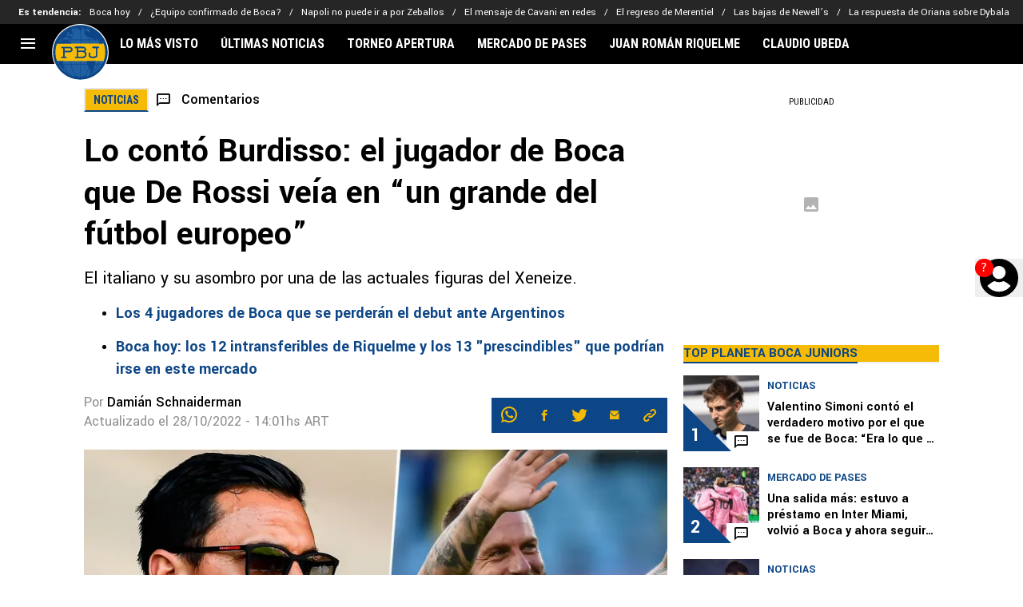

--- FILE ---
content_type: text/html; charset=utf-8
request_url: https://planetabj.com/noticias/lo-conto-burdisso-el-jugador-de-boca-que-de-rossi-veia-en-un-grande-del-futbol-europeo-20221027-CMS-137255.html
body_size: 79684
content:
<!DOCTYPE html><html lang="es-AR" class="__variable_a04a65"><head><meta charSet="utf-8"/><meta name="viewport" content="width=device-width, initial-scale=1"/><link rel="preload" href="https://statics.planetabj.com/_next/static/media/47cbc4e2adbc5db9-s.p.woff2" as="font" crossorigin="" type="font/woff2"/><link rel="preload" href="https://statics.planetabj.com/_next/static/media/660a87fbc532cc4b-s.p.woff2" as="font" crossorigin="" type="font/woff2"/><link rel="preload" href="https://statics.planetabj.com/_next/static/media/dc1a31dd116e0329-s.p.woff2" as="font" crossorigin="" type="font/woff2"/><link rel="preload" as="image" imageSrcSet="https://ds-images.bolavip.com/news/image?src=https%3A%2F%2Fimages.planetabj.com%2Fwebp%2Ffull%2FPBJ_20221027_CMS_137255_Burdisso-Daniele.webp&amp;width=490&amp;height=275 490w, https://ds-images.bolavip.com/news/image?src=https%3A%2F%2Fimages.planetabj.com%2Fwebp%2Ffull%2FPBJ_20221027_CMS_137255_Burdisso-Daniele.webp&amp;width=740&amp;height=416 740w" imageSizes="50vw" fetchPriority="high"/><link rel="stylesheet" href="https://statics.planetabj.com/_next/static/css/46f691e82e7987fa.css" data-precedence="next"/><link rel="stylesheet" href="https://cdn.jsdelivr.net/gh/paulirish/lite-youtube-embed@master/src/lite-yt-embed.css" data-precedence="default"/><link rel="preload" as="script" fetchPriority="low" href="https://statics.planetabj.com/_next/static/chunks/webpack-98e45a63b572f626.js"/><script src="https://statics.planetabj.com/_next/static/chunks/1dd3208c-e4729dc367cf53a1.js" async=""></script><script src="https://statics.planetabj.com/_next/static/chunks/1528-f60ac3a835756d3a.js" async=""></script><script src="https://statics.planetabj.com/_next/static/chunks/main-app-70b357c87e55cc0e.js" async=""></script><script src="https://statics.planetabj.com/_next/static/chunks/9219-0b3dda74a23ba0d3.js" async=""></script><script src="https://statics.planetabj.com/_next/static/chunks/4110-bbdf9e87decf36a1.js" async=""></script><script src="https://statics.planetabj.com/_next/static/chunks/1804-a2c62e618ecd6b14.js" async=""></script><script src="https://statics.planetabj.com/_next/static/chunks/771-d8d13b54ee569f65.js" async=""></script><script src="https://statics.planetabj.com/_next/static/chunks/app/article/%5B...segments%5D/page-2e7e8d7145f00fd3.js" async=""></script><script src="https://statics.planetabj.com/_next/static/chunks/app/layout-bc7cda392d97d4b5.js" async=""></script><link rel="preload" href="https://www.googletagmanager.com/gtag/js" as="script"/><link rel="preload" href="https://cdn.debugbear.com/jOxyAWKydqZd.js" as="script"/><link rel="preload" href="https://securepubads.g.doubleclick.net/tag/js/gpt.js" as="script"/><link rel="preload" href="https://futbol-cdn.relevant-digital.com/static/tags/63ac45a7be99c23fb76328d1.js" as="script"/><link rel="preload" href="https://cdn.gravitec.net/storage/fa2d3dc03bb53f67d7fbafdf5f08c86c/client.js" as="script"/><link rel="preload" href="https://cdn.viafoura.net/entry/index.js" as="script"/><meta property="fb:app_id" content="123210741058923"/><meta property="fb:pages" content="156779871396"/><link rel="amphtml" href="https://planetabj.com/amp/noticias/lo-conto-burdisso-el-jugador-de-boca-que-de-rossi-veia-en-un-grande-del-futbol-europeo-20221027-CMS-137255.html"/><meta property="push:title" content="Lo contó Burdisso: el jugador de Boca que De Rossi veía en “un grande del fútbol europeo”"/><meta property="push:description" content="El italiano y su asombro por una de las actuales figuras del Xeneize."/><meta property="mrf:tags" content="daniele-de-rossi;destacada;nicolas-burdisso;Embed:Youtube;Twitter"/><meta property="mrf:sections" content="Planeta Boca Juniors;noticias"/><meta property="og:updated_time" content="2022-10-28T14:01:08-03:00"/><title>Lo contó Burdisso: el jugador de Boca que De Rossi veía en &quot;un grande del fútbol europeo&quot; - Planeta Boca Juniors</title><meta name="description" content="El italiano y su asombro por una de las actuales figuras del Xeneize."/><link rel="manifest" href="https://statics.planetabj.com/manifest.json" crossorigin="use-credentials"/><meta name="keywords" content="Daniele De Rossi, destacada, Nicolás Burdisso"/><meta name="robots" content="index, follow, max-image-preview:large"/><meta name="vf:container_id" content="PBJ-137255"/><meta name="vf:lang" content="es"/><link rel="canonical" href="https://planetabj.com/noticias/lo-conto-burdisso-el-jugador-de-boca-que-de-rossi-veia-en-un-grande-del-futbol-europeo-20221027-CMS-137255.html/"/><link rel="alternate" hrefLang="es-AR" href="https://planetabj.com/noticias/lo-conto-burdisso-el-jugador-de-boca-que-de-rossi-veia-en-un-grande-del-futbol-europeo-20221027-CMS-137255.html"/><link rel="alternate" type="application/rss+xml" title="Fuente RSS para Planeta Boca Juniors" href="https://planetabj.com/rss/feed/"/><meta property="og:title" content="Lo contó Burdisso: el jugador de Boca que De Rossi veía en “un grande del fútbol europeo”"/><meta property="og:description" content="El italiano y su asombro por una de las actuales figuras del Xeneize."/><meta property="og:url" content="https://planetabj.com/noticias/lo-conto-burdisso-el-jugador-de-boca-que-de-rossi-veia-en-un-grande-del-futbol-europeo-20221027-CMS-137255.html/"/><meta property="og:site_name" content="Planeta Boca Juniors"/><meta property="og:locale" content="es_AR"/><meta property="og:image" content="https://ds-images.bolavip.com/news/image?src=https://images.planetabj.com/webp/1200_740/PBJ_20221027_CMS_137255_Burdisso-Daniele.webp&amp;width=1200&amp;height=740"/><meta property="og:image:alt" content="Foto: Getty
"/><meta property="og:image:width" content="1200"/><meta property="og:image:height" content="740"/><meta property="og:type" content="article"/><meta property="article:published_time" content="2022-10-27T15:42:32-03:00"/><meta property="article:modified_time" content="2022-10-28T14:01:08-03:00"/><meta name="twitter:card" content="summary_large_image"/><meta name="twitter:site" content="PlanetaBoca"/><meta name="twitter:creator" content="schnaiderman"/><meta name="twitter:title" content="Lo contó Burdisso: el jugador de Boca que De Rossi veía en “un grande del fútbol europeo”"/><meta name="twitter:description" content="El italiano y su asombro por una de las actuales figuras del Xeneize."/><meta name="twitter:image" content="https://ds-images.bolavip.com/news/image?src=https://images.planetabj.com/webp/1200_740/PBJ_20221027_CMS_137255_Burdisso-Daniele.webp&amp;width=1200&amp;height=740"/><link rel="shortcut icon" href="https://statics.planetabj.com/favicon/favicon.ico"/><link rel="icon" href="https://statics.planetabj.com/favicon/favicon-16x16.png" type="image/png" sizes="16x16"/><link rel="icon" href="https://statics.planetabj.com/favicon/favicon-32x32.png" type="image/png" sizes="32x32"/><link rel="icon" href="https://statics.planetabj.com/favicon/favicon-96x96.png" type="image/png" sizes="96x96"/><link rel="apple-touch-icon-precomposed" href="https://statics.planetabj.com/favicon/apple-icon-57x57.png" sizes="57x57"/><link rel="apple-touch-icon-precomposed" href="https://statics.planetabj.com/favicon/apple-icon-76x76.png" sizes="76x76"/><link rel="apple-touch-icon-precomposed" href="https://statics.planetabj.com/favicon/apple-icon-120x120.png" sizes="120x120"/><link rel="apple-touch-icon-precomposed" href="https://statics.planetabj.com/favicon/apple-icon-180x180.png" sizes="180x180"/><meta name="next-size-adjust"/><style>.fsn-icon{font-family:var(--font-fsn-icons);speak:never;font-style:normal;font-weight:400;font-variant:normal;text-transform:none;line-height:1}.fsn-icon-share:before{content:"\e91b"}.fsn-icon-android:before{content:"\e900"}.fsn-icon-apple:before{content:"\e901"}.fsn-icon-arrow-down:before{content:"\e902"}.fsn-icon-arrow-drop-down:before{content:"\e903"}.fsn-icon-arrow-right:before{content:"\e904"}.fsn-icon-chain:before{content:"\e905"}.fsn-icon-check:before{content:"\e906"}.fsn-icon-clock:before{content:"\e907"}.fsn-icon-comment:before{content:"\e908"}.fsn-icon-facebook:before{content:"\e909"}.fsn-icon-house:before{content:"\e90a"}.fsn-icon-image:before{content:"\e90b"}.fsn-icon-instagram:before{content:"\e90c"}.fsn-icon-linkedin:before{content:"\e90d"}.fsn-icon-mail:before{content:"\e90e"}.fsn-icon-menu:before{content:"\e90f"}.fsn-icon-most-read:before{content:"\e910"}.fsn-icon-pinterest-p:before{content:"\e911"}.fsn-icon-rss-feed:before{content:"\e912"}.fsn-icon-spotify:before{content:"\e913"}.fsn-icon-telegram:before{content:"\e914"}.fsn-icon-tiktok:before{content:"\e915"}.fsn-icon-twitch:before{content:"\e916"}.fsn-icon-twitter:before{content:"\e917"}.fsn-icon-whatsapp:before{content:"\e918"}.fsn-icon-x-twitter:before{content:"\e919"}.fsn-icon-youtube:before{content:"\e91a"}@media (min-width:1300px){.with-skin{.article-infinite-scroll-wrapper,.article-wrapper{background:#fff;padding:10px}.article-wrapper{z-index:2}.infinite-scroll-container{z-index:1}.article-wrapper,.infinite-scroll-container{max-width:1090px}}}@media (prefers-reduced-motion:no-preference){html{scroll-behavior:smooth}}.with-skin .container-home-shields{position:relative;z-index:1000}.break-word{word-break:break-word}.wp-block-image{margin-bottom:20px;max-width:100%;overflow:hidden;& figcaption{text-align:center;margin-top:20px;font-size:14px;line-height:20px;font-weight:400}}.wp_fsn_poll amp-script{opacity:1}@keyframes bounceCustom{0%,to{transform:translateY(0)}50%{transform:translateY(-10px)}}th.article-table-heading{font-weight:700}*,:after,:before{--tw-border-spacing-x:0;--tw-border-spacing-y:0;--tw-translate-x:0;--tw-translate-y:0;--tw-rotate:0;--tw-skew-x:0;--tw-skew-y:0;--tw-scale-x:1;--tw-scale-y:1;--tw-pan-x: ;--tw-pan-y: ;--tw-pinch-zoom: ;--tw-scroll-snap-strictness:proximity;--tw-gradient-from-position: ;--tw-gradient-via-position: ;--tw-gradient-to-position: ;--tw-ordinal: ;--tw-slashed-zero: ;--tw-numeric-figure: ;--tw-numeric-spacing: ;--tw-numeric-fraction: ;--tw-ring-inset: ;--tw-ring-offset-width:0px;--tw-ring-offset-color:#fff;--tw-ring-color:rgba(59,130,246,.5);--tw-ring-offset-shadow:0 0 #0000;--tw-ring-shadow:0 0 #0000;--tw-shadow:0 0 #0000;--tw-shadow-colored:0 0 #0000;--tw-blur: ;--tw-brightness: ;--tw-contrast: ;--tw-grayscale: ;--tw-hue-rotate: ;--tw-invert: ;--tw-saturate: ;--tw-sepia: ;--tw-drop-shadow: ;--tw-backdrop-blur: ;--tw-backdrop-brightness: ;--tw-backdrop-contrast: ;--tw-backdrop-grayscale: ;--tw-backdrop-hue-rotate: ;--tw-backdrop-invert: ;--tw-backdrop-opacity: ;--tw-backdrop-saturate: ;--tw-backdrop-sepia: ;--tw-contain-size: ;--tw-contain-layout: ;--tw-contain-paint: ;--tw-contain-style: }::backdrop{--tw-border-spacing-x:0;--tw-border-spacing-y:0;--tw-translate-x:0;--tw-translate-y:0;--tw-rotate:0;--tw-skew-x:0;--tw-skew-y:0;--tw-scale-x:1;--tw-scale-y:1;--tw-pan-x: ;--tw-pan-y: ;--tw-pinch-zoom: ;--tw-scroll-snap-strictness:proximity;--tw-gradient-from-position: ;--tw-gradient-via-position: ;--tw-gradient-to-position: ;--tw-ordinal: ;--tw-slashed-zero: ;--tw-numeric-figure: ;--tw-numeric-spacing: ;--tw-numeric-fraction: ;--tw-ring-inset: ;--tw-ring-offset-width:0px;--tw-ring-offset-color:#fff;--tw-ring-color:rgba(59,130,246,.5);--tw-ring-offset-shadow:0 0 #0000;--tw-ring-shadow:0 0 #0000;--tw-shadow:0 0 #0000;--tw-shadow-colored:0 0 #0000;--tw-blur: ;--tw-brightness: ;--tw-contrast: ;--tw-grayscale: ;--tw-hue-rotate: ;--tw-invert: ;--tw-saturate: ;--tw-sepia: ;--tw-drop-shadow: ;--tw-backdrop-blur: ;--tw-backdrop-brightness: ;--tw-backdrop-contrast: ;--tw-backdrop-grayscale: ;--tw-backdrop-hue-rotate: ;--tw-backdrop-invert: ;--tw-backdrop-opacity: ;--tw-backdrop-saturate: ;--tw-backdrop-sepia: ;--tw-contain-size: ;--tw-contain-layout: ;--tw-contain-paint: ;--tw-contain-style: }

/*! tailwindcss v3.4.14 | MIT License | https://tailwindcss.com*/*,:after,:before{box-sizing:border-box;border:0 solid #e5e7eb}:after,:before{--tw-content:""}:host,html{line-height:1.5;-webkit-text-size-adjust:100%;-moz-tab-size:4;-o-tab-size:4;tab-size:4;font-family:ui-sans-serif,system-ui,sans-serif,Apple Color Emoji,Segoe UI Emoji,Segoe UI Symbol,Noto Color Emoji;font-feature-settings:normal;font-variation-settings:normal;-webkit-tap-highlight-color:transparent}body{margin:0;line-height:inherit}hr{height:0;color:inherit;border-top-width:1px}abbr:where([title]){-webkit-text-decoration:underline dotted;text-decoration:underline dotted}h1,h2,h3,h4,h5,h6{font-size:inherit;font-weight:inherit}a{color:inherit;text-decoration:inherit}b,strong{font-weight:bolder}code,kbd,pre,samp{font-family:ui-monospace,SFMono-Regular,Menlo,Monaco,Consolas,Liberation Mono,Courier New,monospace;font-feature-settings:normal;font-variation-settings:normal;font-size:1em}small{font-size:80%}sub,sup{font-size:75%;line-height:0;position:relative;vertical-align:baseline}sub{bottom:-.25em}sup{top:-.5em}table{text-indent:0;border-color:inherit;border-collapse:collapse}button,input,optgroup,select,textarea{font-family:inherit;font-feature-settings:inherit;font-variation-settings:inherit;font-size:100%;font-weight:inherit;line-height:inherit;letter-spacing:inherit;color:inherit;margin:0;padding:0}button,select{text-transform:none}button,input:where([type=button]),input:where([type=reset]),input:where([type=submit]){-webkit-appearance:button;background-color:transparent;background-image:none}:-moz-focusring{outline:auto}:-moz-ui-invalid{box-shadow:none}progress{vertical-align:baseline}::-webkit-inner-spin-button,::-webkit-outer-spin-button{height:auto}[type=search]{-webkit-appearance:textfield;outline-offset:-2px}::-webkit-search-decoration{-webkit-appearance:none}::-webkit-file-upload-button{-webkit-appearance:button;font:inherit}summary{display:list-item}blockquote,dd,dl,figure,h1,h2,h3,h4,h5,h6,hr,p,pre{margin:0}fieldset{margin:0}fieldset,legend{padding:0}menu,ol,ul{list-style:none;margin:0;padding:0}dialog{padding:0}textarea{resize:vertical}input::-moz-placeholder,textarea::-moz-placeholder{opacity:1;color:#9ca3af}input::placeholder,textarea::placeholder{opacity:1;color:#9ca3af}[role=button],button{cursor:pointer}:disabled{cursor:default}audio,canvas,embed,iframe,img,object,svg,video{display:block;vertical-align:middle}img,video{max-width:100%;height:auto}[hidden]:where(:not([hidden=until-found])){display:none}.sr-only{position:absolute;width:1px;height:1px;padding:0;margin:-1px;overflow:hidden;clip:rect(0,0,0,0);white-space:nowrap;border-width:0}.pointer-events-none{pointer-events:none}.\!visible{visibility:visible!important}.visible{visibility:visible}.invisible{visibility:hidden}.collapse{visibility:collapse}.static{position:static}.fixed{position:fixed}.absolute{position:absolute}.relative{position:relative}.sticky{position:sticky}.inset-x-0{left:0;right:0}.-bottom-\[2px\]{bottom:-2px}.-bottom-\[46px\]{bottom:-46px}.-top-3{top:-.75rem}.-top-\[1000px\]{top:-1000px}.bottom-0{bottom:0}.bottom-0\.5{bottom:.125rem}.bottom-6{bottom:1.5rem}.bottom-\[26px\]{bottom:26px}.bottom-\[60px\]{bottom:60px}.left-0{left:0}.left-1\/2{left:50%}.left-2{left:.5rem}.left-\[15px\]{left:15px}.left-\[3px\]{left:3px}.left-\[40px\]{left:40px}.left-\[50px\]{left:50px}.left-\[8px\]{left:8px}.left-\[calc\(50\%-\(348px\/2\)\)\]{left:calc(50% - 174px)}.left-auto{left:auto}.right-0{right:0}.right-6{right:1.5rem}.right-\[-6\%\]{right:-6%}.right-\[10px\]{right:10px}.right-\[1px\]{right:1px}.right-\[220px\]{right:220px}.right-\[40px\]{right:40px}.right-\[5px\]{right:5px}.top-0{top:0}.top-1\/2{top:50%}.top-\[-17px\]{top:-17px}.top-\[-25px\]{top:-25px}.top-\[-30px\]{top:-30px}.top-\[10px\]{top:10px}.top-\[110px\]{top:110px}.top-\[118px\]{top:118px}.top-\[135px\]{top:135px}.top-\[160px\]{top:160px}.top-\[30px\]{top:30px}.top-\[50px\]{top:50px}.top-\[58px\]{top:58px}.top-\[60px\]{top:60px}.top-\[61px\]{top:61px}.top-\[80px\]{top:80px}.top-\[88px\]{top:88px}.top-\[8px\]{top:8px}.top-auto{top:auto}.top-full{top:100%}.isolate{isolation:isolate}.-z-\[1\]{z-index:-1}.z-10{z-index:10}.z-50{z-index:50}.z-\[10000000\]{z-index:10000000}.z-\[100000\]{z-index:100000}.z-\[1001\]{z-index:1001}.z-\[10\]{z-index:10}.z-\[1\]{z-index:1}.z-\[2\]{z-index:2}.z-\[50\]{z-index:50}.z-\[5\]{z-index:5}.z-\[900\]{z-index:900}.z-\[99998\]{z-index:99998}.z-\[999999\]{z-index:999999}.z-\[9999\]{z-index:9999}.z-\[999\]{z-index:999}.order-4{order:4}.float-right{float:right}.m-0{margin:0}.m-1{margin:.25rem}.m-\[-42px_10px_30px\]{margin:-42px 10px 30px}.m-\[0_-10px_20px\]{margin:0 -10px 20px}.m-\[0_0_14px\]{margin:0 0 14px}.m-\[0_0_36px\]{margin:0 0 36px}.m-\[0_12px_0_17px\]{margin:0 12px 0 17px}.m-\[0_1px\]{margin:0 1px}.m-\[0_4px_0_5px\]{margin:0 4px 0 5px}.m-\[0_7px\]{margin:0 7px}.m-\[0_8px\]{margin:0 8px}.m-\[10px\]{margin:10px}.m-\[10px_0\]{margin:10px 0}.m-\[10px_0_20px\]{margin:10px 0 20px}.m-\[10px_10px_0\]{margin:10px 10px 0}.m-\[10px_15px_10px_10px\]{margin:10px 15px 10px 10px}.m-\[13px_0px_7px\]{margin:13px 0 7px}.m-\[1px\]{margin:1px}.m-\[1px_-10px_15px\]{margin:1px -10px 15px}.m-\[29px_0_34px\]{margin:29px 0 34px}.m-\[30px_0_20px\]{margin:30px 0 20px}.\!my-\[24px\]{margin-top:24px!important;margin-bottom:24px!important}.-mx-\[10px\]{margin-left:-10px;margin-right:-10px}.mx-4{margin-left:1rem;margin-right:1rem}.mx-\[10px\]{margin-left:10px;margin-right:10px}.mx-\[15px\]{margin-left:15px;margin-right:15px}.mx-\[1px\]{margin-left:1px;margin-right:1px}.mx-\[20px\]{margin-left:20px;margin-right:20px}.mx-\[32px\]{margin-left:32px;margin-right:32px}.mx-\[40px\]{margin-left:40px;margin-right:40px}.mx-\[4px\]{margin-left:4px;margin-right:4px}.mx-\[7px\]{margin-left:7px;margin-right:7px}.mx-auto{margin-left:auto;margin-right:auto}.my-10{margin-top:2.5rem;margin-bottom:2.5rem}.my-2\.5{margin-top:.625rem;margin-bottom:.625rem}.my-5{margin-top:1.25rem;margin-bottom:1.25rem}.my-8{margin-top:2rem;margin-bottom:2rem}.my-\[10px\]{margin-top:10px;margin-bottom:10px}.my-\[13px\]{margin-top:13px;margin-bottom:13px}.my-\[14px\]{margin-top:14px;margin-bottom:14px}.my-\[20px\]{margin-top:20px;margin-bottom:20px}.my-\[26px\]{margin-top:26px;margin-bottom:26px}.my-\[30px\]{margin-top:30px;margin-bottom:30px}.-mb-\[1px\]{margin-bottom:-1px}.-mb-\[2px\]{margin-bottom:-2px}.-mt-\[40px\]{margin-top:-40px}.-mt-\[6px\]{margin-top:-6px}.mb-0{margin-bottom:0}.mb-2{margin-bottom:.5rem}.mb-2\.5{margin-bottom:.625rem}.mb-3{margin-bottom:.75rem}.mb-4{margin-bottom:1rem}.mb-5{margin-bottom:1.25rem}.mb-6{margin-bottom:1.5rem}.mb-8{margin-bottom:2rem}.mb-\[-0\.5rem\]{margin-bottom:-.5rem}.mb-\[0\]{margin-bottom:0}.mb-\[10px\]{margin-bottom:10px}.mb-\[11px\]{margin-bottom:11px}.mb-\[12px\]{margin-bottom:12px}.mb-\[14px\]{margin-bottom:14px}.mb-\[15px\]{margin-bottom:15px}.mb-\[17px\]{margin-bottom:17px}.mb-\[18px\]{margin-bottom:18px}.mb-\[20px\]{margin-bottom:20px}.mb-\[24px\]{margin-bottom:24px}.mb-\[25px\]{margin-bottom:25px}.mb-\[2px\]{margin-bottom:2px}.mb-\[30px\]{margin-bottom:30px}.mb-\[35px\]{margin-bottom:35px}.mb-\[3px\]{margin-bottom:3px}.mb-\[40px\]{margin-bottom:40px}.mb-\[4px\]{margin-bottom:4px}.mb-\[53px\]{margin-bottom:53px}.mb-\[5px\]{margin-bottom:5px}.mb-\[6px\]{margin-bottom:6px}.mb-\[8px\]{margin-bottom:8px}.mb-\[9px\]{margin-bottom:9px}.mb-auto{margin-bottom:auto}.ml-1{margin-left:.25rem}.ml-1\.5{margin-left:.375rem}.ml-2\.5{margin-left:.625rem}.ml-3{margin-left:.75rem}.ml-\[10px\]{margin-left:10px}.ml-\[20px\]{margin-left:20px}.ml-\[24px\]{margin-left:24px}.ml-\[2px\]{margin-left:2px}.ml-auto{margin-left:auto}.mr-2{margin-right:.5rem}.mr-2\.5{margin-right:.625rem}.mr-\[10px\]{margin-right:10px}.mr-\[14px\]{margin-right:14px}.mr-\[15px\]{margin-right:15px}.mr-\[17px\]{margin-right:17px}.mr-\[20px\]{margin-right:20px}.mr-\[25px\]{margin-right:25px}.mr-\[2px\]{margin-right:2px}.mr-\[30px\]{margin-right:30px}.mr-\[35px\]{margin-right:35px}.mr-\[3px\]{margin-right:3px}.mr-\[4px\]{margin-right:4px}.mr-\[5px\]{margin-right:5px}.mr-\[6px\]{margin-right:6px}.mr-\[8px\]{margin-right:8px}.mr-auto{margin-right:auto}.mt-0{margin-top:0}.mt-2{margin-top:.5rem}.mt-2\.5{margin-top:.625rem}.mt-4{margin-top:1rem}.mt-5{margin-top:1.25rem}.mt-8{margin-top:2rem}.mt-\[1\.5px\]{margin-top:1.5px}.mt-\[10px\]{margin-top:10px}.mt-\[12px\]{margin-top:12px}.mt-\[16px\]{margin-top:16px}.mt-\[17px\]{margin-top:17px}.mt-\[1px\]{margin-top:1px}.mt-\[20px\]{margin-top:20px}.mt-\[21px\]{margin-top:21px}.mt-\[25px\]{margin-top:25px}.mt-\[30px\]{margin-top:30px}.mt-\[3px\]{margin-top:3px}.mt-\[5px\]{margin-top:5px}.mt-\[60px\]{margin-top:60px}.mt-\[6px\]{margin-top:6px}.mt-\[7px\]{margin-top:7px}.mt-auto{margin-top:auto}.box-border{box-sizing:border-box}.box-content{box-sizing:content-box}.line-clamp-1{-webkit-line-clamp:1}.line-clamp-1,.line-clamp-2{overflow:hidden;display:-webkit-box;-webkit-box-orient:vertical}.line-clamp-2{-webkit-line-clamp:2}.line-clamp-3{overflow:hidden;display:-webkit-box;-webkit-box-orient:vertical;-webkit-line-clamp:3}.block{display:block}.inline-block{display:inline-block}.inline{display:inline}.flex{display:flex}.inline-flex{display:inline-flex}.table{display:table}.grid{display:grid}.contents{display:contents}.hidden{display:none}.aspect-\[1\/1\]{aspect-ratio:1/1}.aspect-\[1\/2\]{aspect-ratio:1/2}.aspect-\[1\/3\]{aspect-ratio:1/3}.aspect-\[1\/4\]{aspect-ratio:1/4}.aspect-\[16\/9\]{aspect-ratio:16/9}.aspect-\[261\/195\]{aspect-ratio:261/195}.aspect-\[293\/670\]{aspect-ratio:293/670}.aspect-\[355\/287\]{aspect-ratio:355/287}.aspect-\[4\/3\]{aspect-ratio:4/3}.aspect-\[540\/708\]{aspect-ratio:540/708}.aspect-\[80\/80\]{aspect-ratio:80/80}.aspect-square{aspect-ratio:1/1}.aspect-video{aspect-ratio:16/9}.\!h-\[57px\]{height:57px!important}.h-0{height:0}.h-11{height:2.75rem}.h-2{height:.5rem}.h-6{height:1.5rem}.h-8{height:2rem}.h-\[1\.5em\]{height:1.5em}.h-\[101px\]{height:101px}.h-\[11ppx\]{height:11ppx}.h-\[128px\]{height:128px}.h-\[13px\]{height:13px}.h-\[160px\]{height:160px}.h-\[16px\]{height:16px}.h-\[18px\]{height:18px}.h-\[192px\]{height:192px}.h-\[1px\]{height:1px}.h-\[20px\]{height:20px}.h-\[22\.5px\]{height:22.5px}.h-\[23px\]{height:23px}.h-\[24px\]{height:24px}.h-\[25px\]{height:25px}.h-\[26px\]{height:26px}.h-\[29px\]{height:29px}.h-\[2px\]{height:2px}.h-\[30px\]{height:30px}.h-\[35px\]{height:35px}.h-\[37px\]{height:37px}.h-\[38px\]{height:38px}.h-\[3px\]{height:3px}.h-\[40px\]{height:40px}.h-\[41px\]{height:41px}.h-\[441px\]{height:441px}.h-\[44px\]{height:44px}.h-\[45px\]{height:45px}.h-\[46px\]{height:46px}.h-\[47px\]{height:47px}.h-\[48px\]{height:48px}.h-\[50px\]{height:50px}.h-\[56px\]{height:56px}.h-\[57px\]{height:57px}.h-\[58px\]{height:58px}.h-\[60px\]{height:60px}.h-\[63px\]{height:63px}.h-\[647px\]{height:647px}.h-\[69px\]{height:69px}.h-\[70px\]{height:70px}.h-\[75px\]{height:75px}.h-\[8px\]{height:8px}.h-\[90px\]{height:90px}.h-\[91px\]{height:91px}.h-\[92px\]{height:92px}.h-\[95px\]{height:95px}.h-\[9px\]{height:9px}.h-\[calc\(100\%-110px\)\]{height:calc(100% - 110px)}.h-\[calc\(100\%-130px\)\]{height:calc(100% - 130px)}.h-\[calc\(100\%-50px\)\]{height:calc(100% - 50px)}.h-\[calc\(100\%-60px\)\]{height:calc(100% - 60px)}.h-auto{height:auto}.h-full{height:100%}.max-h-0{max-height:0}.max-h-\[16px\]{max-height:16px}.max-h-\[20px\]{max-height:20px}.max-h-\[300px\]{max-height:300px}.max-h-\[32px\]{max-height:32px}.max-h-\[34px\]{max-height:34px}.max-h-\[38px\]{max-height:38px}.max-h-\[63px\]{max-height:63px}.max-h-\[65px\]{max-height:65px}.max-h-\[76px\]{max-height:76px}.max-h-screen{max-height:100vh}.min-h-0{min-height:0}.min-h-\[100px\]{min-height:100px}.min-h-\[150px\]{min-height:150px}.min-h-\[160px\]{min-height:160px}.min-h-\[18px\]{min-height:18px}.min-h-\[230px\]{min-height:230px}.min-h-\[250px\]{min-height:250px}.min-h-\[38px\]{min-height:38px}.min-h-\[40px\]{min-height:40px}.min-h-\[425px\]{min-height:425px}.min-h-\[428px\]{min-height:428px}.min-h-\[600px\]{min-height:600px}.min-h-\[63px\]{min-height:63px}.min-h-\[72px\]{min-height:72px}.min-h-\[75px\]{min-height:75px}.min-h-\[91px\]{min-height:91px}.min-h-\[95px\]{min-height:95px}.w-0{width:0}.w-1\/2{width:50%}.w-11{width:2.75rem}.w-2{width:.5rem}.w-6{width:1.5rem}.w-8{width:2rem}.w-\[1\.5em\]{width:1.5em}.w-\[100px\]{width:100px}.w-\[10px\]{width:10px}.w-\[124px\]{width:124px}.w-\[12px\]{width:12px}.w-\[139px\]{width:139px}.w-\[160px\]{width:160px}.w-\[168px\]{width:168px}.w-\[175px\]{width:175px}.w-\[182px\]{width:182px}.w-\[18px\]{width:18px}.w-\[1px\]{width:1px}.w-\[200px\]{width:200px}.w-\[24px\]{width:24px}.w-\[256px\]{width:256px}.w-\[25px\]{width:25px}.w-\[27px\]{width:27px}.w-\[280px\]{width:280px}.w-\[30\%\]{width:30%}.w-\[300px\]{width:300px}.w-\[30px\]{width:30px}.w-\[320px\]{width:320px}.w-\[34px\]{width:34px}.w-\[35px\]{width:35px}.w-\[37px\]{width:37px}.w-\[38px\]{width:38px}.w-\[40px\]{width:40px}.w-\[45\%\]{width:45%}.w-\[45px\]{width:45px}.w-\[47px\]{width:47px}.w-\[48px\]{width:48px}.w-\[50px\]{width:50px}.w-\[56px\]{width:56px}.w-\[60px\]{width:60px}.w-\[63px\]{width:63px}.w-\[83px\]{width:83px}.w-\[84px\]{width:84px}.w-\[8px\]{width:8px}.w-\[90px\]{width:90px}.w-\[95\%\]{width:95%}.w-\[95px\]{width:95px}.w-\[9px\]{width:9px}.w-\[calc\(100\%-20px\)\]{width:calc(100% - 20px)}.w-auto{width:auto}.w-fit{width:-moz-fit-content;width:fit-content}.w-full{width:100%}.w-max{width:-moz-max-content;width:max-content}.min-w-6{min-width:1.5rem}.min-w-\[100\%\]{min-width:100%}.min-w-\[100px\]{min-width:100px}.min-w-\[104px\]{min-width:104px}.min-w-\[112px\]{min-width:112px}.min-w-\[130px\]{min-width:130px}.min-w-\[134px\]{min-width:134px}.min-w-\[168px\]{min-width:168px}.min-w-\[18px\]{min-width:18px}.min-w-\[200px\]{min-width:200px}.min-w-\[233px\]{min-width:233px}.min-w-\[250px\]{min-width:250px}.min-w-\[30px\]{min-width:30px}.min-w-\[35px\]{min-width:35px}.min-w-\[36px\]{min-width:36px}.min-w-\[45px\]{min-width:45px}.min-w-\[75px\]{min-width:75px}.min-w-\[83px\]{min-width:83px}.min-w-\[84px\]{min-width:84px}.min-w-\[90px\]{min-width:90px}.min-w-\[92px\]{min-width:92px}.min-w-fit{min-width:-moz-fit-content;min-width:fit-content}.max-w-\[100\%\]{max-width:100%}.max-w-\[100px\]{max-width:100px}.max-w-\[100vw\]{max-width:100vw}.max-w-\[1017px\]{max-width:1017px}.max-w-\[1070px\]{max-width:1070px}.max-w-\[109px\]{max-width:109px}.max-w-\[110px\]{max-width:110px}.max-w-\[1200px\]{max-width:1200px}.max-w-\[122px\]{max-width:122px}.max-w-\[1240px\]{max-width:1240px}.max-w-\[1280px\]{max-width:1280px}.max-w-\[145px\]{max-width:145px}.max-w-\[160px\]{max-width:160px}.max-w-\[16px\]{max-width:16px}.max-w-\[192px\]{max-width:192px}.max-w-\[195px\]{max-width:195px}.max-w-\[200px\]{max-width:200px}.max-w-\[238px\]{max-width:238px}.max-w-\[250px\]{max-width:250px}.max-w-\[255px\]{max-width:255px}.max-w-\[26px\]{max-width:26px}.max-w-\[275px\]{max-width:275px}.max-w-\[293px\]{max-width:293px}.max-w-\[30px\]{max-width:30px}.max-w-\[320px\]{max-width:320px}.max-w-\[32px\]{max-width:32px}.max-w-\[330px\]{max-width:330px}.max-w-\[348px\]{max-width:348px}.max-w-\[360px\]{max-width:360px}.max-w-\[375px\]{max-width:375px}.max-w-\[380px\]{max-width:380px}.max-w-\[400px\]{max-width:400px}.max-w-\[500px\]{max-width:500px}.max-w-\[52px\]{max-width:52px}.max-w-\[550px\]{max-width:550px}.max-w-\[655px\]{max-width:655px}.max-w-\[688px\]{max-width:688px}.max-w-\[70px\]{max-width:70px}.max-w-\[90\%\]{max-width:90%}.max-w-\[92px\]{max-width:92px}.max-w-\[calc\(100\%-153px\)\]{max-width:calc(100% - 153px)}.max-w-\[calc\(100\%-40px\)\]{max-width:calc(100% - 40px)}.max-w-\[calc\(100vw-20px\)\]{max-width:calc(100vw - 20px)}.max-w-\[calc\(50\%-49px\)\]{max-width:calc(50% - 49px)}.max-w-full{max-width:100%}.max-w-lg{max-width:32rem}.flex-1{flex:1 1 0%}.flex-\[0_0_260px\]{flex:0 0 260px}.flex-\[0_0_auto\]{flex:0 0 auto}.flex-\[0_0_calc\(100\%-135px\)\]{flex:0 0 calc(100% - 135px)}.flex-\[1_1_0\]{flex:1 1 0}.flex-\[1_1_50\%\]{flex:1 1 50%}.flex-shrink-0{flex-shrink:0}.flex-grow,.flex-grow-\[1\],.grow{flex-grow:1}.basis-0{flex-basis:0px}.basis-\[160px\]{flex-basis:160px}.basis-\[20\%\]{flex-basis:20%}.basis-\[25\%\]{flex-basis:25%}.basis-\[40px\]{flex-basis:40px}.basis-\[50px\]{flex-basis:50px}.basis-\[54px\]{flex-basis:54px}.basis-\[76px\]{flex-basis:76px}.basis-\[95px\]{flex-basis:95px}.table-auto{table-layout:auto}.-translate-x-1\/2{--tw-translate-x:-50%}.-translate-x-1\/2,.-translate-y-1\/2{transform:translate(var(--tw-translate-x),var(--tw-translate-y)) rotate(var(--tw-rotate)) skewX(var(--tw-skew-x)) skewY(var(--tw-skew-y)) scaleX(var(--tw-scale-x)) scaleY(var(--tw-scale-y))}.-translate-y-1\/2{--tw-translate-y:-50%}.-rotate-45{--tw-rotate:-45deg}.-rotate-45,.rotate-180{transform:translate(var(--tw-translate-x),var(--tw-translate-y)) rotate(var(--tw-rotate)) skewX(var(--tw-skew-x)) skewY(var(--tw-skew-y)) scaleX(var(--tw-scale-x)) scaleY(var(--tw-scale-y))}.rotate-180{--tw-rotate:180deg}.rotate-45{--tw-rotate:45deg}.rotate-45,.rotate-90{transform:translate(var(--tw-translate-x),var(--tw-translate-y)) rotate(var(--tw-rotate)) skewX(var(--tw-skew-x)) skewY(var(--tw-skew-y)) scaleX(var(--tw-scale-x)) scaleY(var(--tw-scale-y))}.rotate-90{--tw-rotate:90deg}.transform{transform:translate(var(--tw-translate-x),var(--tw-translate-y)) rotate(var(--tw-rotate)) skewX(var(--tw-skew-x)) skewY(var(--tw-skew-y)) scaleX(var(--tw-scale-x)) scaleY(var(--tw-scale-y))}.animate-\[bounceCustom_3s_infinite_ease-in-out\]{animation:bounceCustom 3s ease-in-out infinite}.cursor-default{cursor:default}.cursor-not-allowed{cursor:not-allowed}.cursor-pointer{cursor:pointer}.select-none{-webkit-user-select:none;-moz-user-select:none;user-select:none}.resize{resize:both}.snap-x{scroll-snap-type:x var(--tw-scroll-snap-strictness)}.scroll-mt-\[110px\]{scroll-margin-top:110px}.list-decimal{list-style-type:decimal}.list-disc{list-style-type:disc}.list-none{list-style-type:none}.grid-cols-3{grid-template-columns:repeat(3,minmax(0,1fr))}.flex-row{flex-direction:row}.flex-row-reverse{flex-direction:row-reverse}.flex-col{flex-direction:column}.flex-wrap{flex-wrap:wrap}.flex-nowrap{flex-wrap:nowrap}.place-content-center{place-content:center}.items-start{align-items:flex-start}.items-end{align-items:flex-end}.items-center{align-items:center}.justify-start{justify-content:flex-start}.justify-end{justify-content:flex-end}.justify-center{justify-content:center}.justify-between{justify-content:space-between}.justify-around{justify-content:space-around}.justify-evenly{justify-content:space-evenly}.gap-1{gap:.25rem}.gap-10{gap:2.5rem}.gap-2{gap:.5rem}.gap-2\.5{gap:.625rem}.gap-3{gap:.75rem}.gap-4{gap:1rem}.gap-5{gap:1.25rem}.gap-9{gap:2.25rem}.gap-\[10px\]{gap:10px}.gap-\[12px\]{gap:12px}.gap-\[15px\]{gap:15px}.gap-\[17px_14px\]{gap:17px 14px}.gap-\[1px\]{gap:1px}.gap-\[20px\]{gap:20px}.gap-\[20px_50px\]{gap:20px 50px}.gap-\[24px\]{gap:24px}.gap-\[25px\]{gap:25px}.gap-\[30px\]{gap:30px}.gap-\[3px_5px\]{gap:3px 5px}.gap-\[40px\]{gap:40px}.gap-\[5px\]{gap:5px}.gap-\[5px_15px\]{gap:5px 15px}.gap-\[6px\]{gap:6px}.gap-\[7px\]{gap:7px}.gap-\[8px\]{gap:8px}.space-x-0>:not([hidden])~:not([hidden]){--tw-space-x-reverse:0;margin-right:calc(0px*var(--tw-space-x-reverse));margin-left:calc(0px*(1 - var(--tw-space-x-reverse)))}.space-x-4>:not([hidden])~:not([hidden]){--tw-space-x-reverse:0;margin-right:calc(1rem*var(--tw-space-x-reverse));margin-left:calc(1rem*(1 - var(--tw-space-x-reverse)))}.space-y-1>:not([hidden])~:not([hidden]){--tw-space-y-reverse:0;margin-top:calc(.25rem*(1 - var(--tw-space-y-reverse)));margin-bottom:calc(.25rem*var(--tw-space-y-reverse))}.space-y-2>:not([hidden])~:not([hidden]){--tw-space-y-reverse:0;margin-top:calc(.5rem*(1 - var(--tw-space-y-reverse)));margin-bottom:calc(.5rem*var(--tw-space-y-reverse))}.space-y-\[25px\]>:not([hidden])~:not([hidden]){--tw-space-y-reverse:0;margin-top:calc(25px*(1 - var(--tw-space-y-reverse)));margin-bottom:calc(25px*var(--tw-space-y-reverse))}.self-start{align-self:flex-start}.self-end{align-self:flex-end}.overflow-auto{overflow:auto}.overflow-hidden{overflow:hidden}.overflow-x-auto{overflow-x:auto}.overflow-y-auto{overflow-y:auto}.overflow-y-hidden{overflow-y:hidden}.overflow-x-clip{overflow-x:clip}.overflow-y-visible{overflow-y:visible}.overflow-x-scroll{overflow-x:scroll}.overflow-y-scroll{overflow-y:scroll}.truncate{overflow:hidden;text-overflow:ellipsis}.truncate,.whitespace-nowrap{white-space:nowrap}.break-words{overflow-wrap:break-word}.rounded{border-radius:.25rem}.rounded-\[10px\]{border-radius:10px}.rounded-\[24px\]{border-radius:24px}.rounded-\[25px\]{border-radius:25px}.rounded-\[2px\]{border-radius:2px}.rounded-\[5px\]{border-radius:5px}.rounded-\[8px\]{border-radius:8px}.rounded-\[9999999px\]{border-radius:9999999px}.rounded-\[9px\]{border-radius:9px}.rounded-full{border-radius:9999px}.rounded-md{border-radius:.375rem}.rounded-l-\[5px\]{border-top-left-radius:5px;border-bottom-left-radius:5px}.rounded-r-\[5px\]{border-top-right-radius:5px;border-bottom-right-radius:5px}.rounded-bl-\[20px\]{border-bottom-left-radius:20px}.rounded-br-\[20px\]{border-bottom-right-radius:20px}.rounded-tl-\[20px\]{border-top-left-radius:20px}.rounded-tl-\[5px\]{border-top-left-radius:5px}.rounded-tr-\[20px\]{border-top-right-radius:20px}.border-\[1px\]{border-width:1px}.border-\[2px\]{border-width:2px}.border-\[3px\]{border-width:3px}.border-\[5px\]{border-width:5px}.border-articleHeadSectionBorderWidth{border-width:2px}.border-articleTableData,.border-complianceFooterDivider{border-width:1px}.border-b-2{border-bottom-width:2px}.border-b-\[1px\]{border-bottom-width:1px}.border-b-\[2px\]{border-bottom-width:2px}.border-b-\[60px\]{border-bottom-width:60px}.border-b-articleLinkTextHover{border-bottom-width:4px}.border-l-\[15px\]{border-left-width:15px}.border-l-\[1px\]{border-left-width:1px}.border-r-2{border-right-width:2px}.border-r-\[1px\]{border-right-width:1px}.border-r-\[60px\]{border-right-width:60px}.border-t-2{border-top-width:2px}.border-t-\[1px\]{border-top-width:1px}.border-t-\[2px\]{border-top-width:2px}.border-t-partOfBCFooterBorder{border-top-width:1px}.border-solid{border-style:solid}.border-dashed{border-style:dashed}.border-none{border-style:none}.border-\[\#4C4C4C\]{--tw-border-opacity:1;border-color:rgb(76 76 76/var(--tw-border-opacity))}.border-\[\#888\]{--tw-border-opacity:1;border-color:rgb(136 136 136/var(--tw-border-opacity))}.border-\[\#E60020\]{--tw-border-opacity:1;border-color:rgb(230 0 32/var(--tw-border-opacity))}.border-\[\#FFC400\]{--tw-border-opacity:1;border-color:rgb(255 196 0/var(--tw-border-opacity))}.border-\[\#bbb\]{--tw-border-opacity:1;border-color:rgb(187 187 187/var(--tw-border-opacity))}.border-\[\#ccc\]{--tw-border-opacity:1;border-color:rgb(204 204 204/var(--tw-border-opacity))}.border-\[\#d9d9d9\]\/20{border-color:hsla(0,0%,85%,.2)}.border-\[\#ddd\]{--tw-border-opacity:1;border-color:rgb(221 221 221/var(--tw-border-opacity))}.border-\[\#efefef33\]{border-color:#efefef33}.border-\[rgba\(0\2c 0\2c 0\2c 0\.65\)\]{border-color:rgba(0,0,0,.65)}.border-articleComments,.border-articleSeeAlso{--tw-border-opacity:1;border-color:rgb(13 70 134/var(--tw-border-opacity))}.border-black{--tw-border-opacity:1;border-color:rgb(0 0 0/var(--tw-border-opacity))}.border-complianceFooterBorder{--tw-border-opacity:1;border-color:rgb(215 33 51/var(--tw-border-opacity))}.border-complianceFooterDivider{border-color:hsla(0,0%,100%,.3)}.border-complianceHeaderBorder{--tw-border-opacity:1;border-color:rgb(216 18 47/var(--tw-border-opacity))}.border-gray-200{--tw-border-opacity:1;border-color:rgb(229 231 235/var(--tw-border-opacity))}.border-gray-300{--tw-border-opacity:1;border-color:rgb(209 213 219/var(--tw-border-opacity))}.border-header{--tw-border-opacity:1;border-color:rgb(0 0 0/var(--tw-border-opacity))}.border-lightGray{--tw-border-opacity:1;border-color:rgb(239 239 239/var(--tw-border-opacity))}.border-orange-600{--tw-border-opacity:1;border-color:rgb(234 88 12/var(--tw-border-opacity))}.border-primary,.border-verticalRecirculationBlockTitleBorder{--tw-border-opacity:1;border-color:rgb(13 70 134/var(--tw-border-opacity))}.border-white{--tw-border-opacity:1;border-color:rgb(255 255 255/var(--tw-border-opacity))}.border-white\/30{border-color:hsla(0,0%,100%,.3)}.border-b-\[\#0000001a\]{border-bottom-color:#0000001a}.border-b-articleHeadSectionBorder,.border-b-articleLinkTextHover,.border-b-verticalRecirculationNewsCard{--tw-border-opacity:1;border-bottom-color:rgb(13 70 134/var(--tw-border-opacity))}.border-r-transparent{border-right-color:transparent}.border-r-white{--tw-border-opacity:1;border-right-color:rgb(255 255 255/var(--tw-border-opacity))}.border-t-\[\#bbb\]{--tw-border-opacity:1;border-top-color:rgb(187 187 187/var(--tw-border-opacity))}.border-t-\[\#d81f30\]{--tw-border-opacity:1;border-top-color:rgb(216 31 48/var(--tw-border-opacity))}.border-t-partOfBCFooterBorder{border-top-color:hsla(0,0%,100%,.3)}.bg-\[\#00000033\]{background-color:#00000033}.bg-\[\#000000b3\]{background-color:#000000b3}.bg-\[\#0072f9\]{--tw-bg-opacity:1;background-color:rgb(0 114 249/var(--tw-bg-opacity))}.bg-\[\#111\]{--tw-bg-opacity:1;background-color:rgb(17 17 17/var(--tw-bg-opacity))}.bg-\[\#147053\]{--tw-bg-opacity:1;background-color:rgb(20 112 83/var(--tw-bg-opacity))}.bg-\[\#252525\]{--tw-bg-opacity:1;background-color:rgb(37 37 37/var(--tw-bg-opacity))}.bg-\[\#25D366\]{--tw-bg-opacity:1;background-color:rgb(37 211 102/var(--tw-bg-opacity))}.bg-\[\#3139f2\]{--tw-bg-opacity:1;background-color:rgb(49 57 242/var(--tw-bg-opacity))}.bg-\[\#EFEFEF\]{--tw-bg-opacity:1;background-color:rgb(239 239 239/var(--tw-bg-opacity))}.bg-\[\#F2F2F2\]{--tw-bg-opacity:1;background-color:rgb(242 242 242/var(--tw-bg-opacity))}.bg-\[\#F3F1FF\]{--tw-bg-opacity:1;background-color:rgb(243 241 255/var(--tw-bg-opacity))}.bg-\[\#FFFFFF26\]{background-color:#ffffff26}.bg-\[\#b8102a\]{--tw-bg-opacity:1;background-color:rgb(184 16 42/var(--tw-bg-opacity))}.bg-\[\#bebebe\]{--tw-bg-opacity:1;background-color:rgb(190 190 190/var(--tw-bg-opacity))}.bg-\[\#d3d3d3\]{--tw-bg-opacity:1;background-color:rgb(211 211 211/var(--tw-bg-opacity))}.bg-\[\#ddd\],.bg-\[\#dddddd\]{--tw-bg-opacity:1;background-color:rgb(221 221 221/var(--tw-bg-opacity))}.bg-\[\#e04403\]{--tw-bg-opacity:1;background-color:rgb(224 68 3/var(--tw-bg-opacity))}.bg-\[\#eee\]{--tw-bg-opacity:1;background-color:rgb(238 238 238/var(--tw-bg-opacity))}.bg-\[\#f5f5f5\]{--tw-bg-opacity:1;background-color:rgb(245 245 245/var(--tw-bg-opacity))}.bg-\[\#f6f6f6\]{--tw-bg-opacity:1;background-color:rgb(246 246 246/var(--tw-bg-opacity))}.bg-\[\#f9f9f9\]{--tw-bg-opacity:1;background-color:rgb(249 249 249/var(--tw-bg-opacity))}.bg-\[red\]{--tw-bg-opacity:1;background-color:rgb(255 0 0/var(--tw-bg-opacity))}.bg-acceptCookies{--tw-bg-opacity:1;background-color:rgb(0 0 0/var(--tw-bg-opacity))}.bg-acceptCookiesBtn{--tw-bg-opacity:1;background-color:rgb(216 18 47/var(--tw-bg-opacity))}.bg-adContainerHeaderMobile{--tw-bg-opacity:1;background-color:rgb(0 0 0/var(--tw-bg-opacity))}.bg-alsoRead{--tw-bg-opacity:1;background-color:rgb(249 249 249/var(--tw-bg-opacity))}.bg-alsoReadCardSectionMobileBg{--tw-bg-opacity:1;background-color:rgb(13 70 134/var(--tw-bg-opacity))}.bg-alsoReadTitleBg,.bg-articleHeadSection,.bg-articlePoll{--tw-bg-opacity:1;background-color:rgb(245 187 6/var(--tw-bg-opacity))}.bg-articlePollOptionVote{--tw-bg-opacity:1;background-color:rgb(0 0 0/var(--tw-bg-opacity))}.bg-articlePollOptionVoteBg{background-color:rgba(0,0,0,.2)}.bg-articlePollTextBottomLine,.bg-articleTagBg{--tw-bg-opacity:1;background-color:rgb(13 70 134/var(--tw-bg-opacity))}.bg-black{--tw-bg-opacity:1;background-color:rgb(0 0 0/var(--tw-bg-opacity))}.bg-btnScheduleColor{--tw-bg-opacity:1;background-color:rgb(245 187 6/var(--tw-bg-opacity))}.bg-companyCardUrl{--tw-bg-opacity:1;background-color:rgb(13 70 134/var(--tw-bg-opacity))}.bg-complianceFooter,.bg-complianceHeader{--tw-bg-opacity:1;background-color:rgb(0 0 0/var(--tw-bg-opacity))}.bg-facebookSocialLink{--tw-bg-opacity:1;background-color:rgb(13 70 134/var(--tw-bg-opacity))}.bg-footerMobile{--tw-bg-opacity:1;background-color:rgb(0 0 0/var(--tw-bg-opacity))}.bg-gray-300{--tw-bg-opacity:1;background-color:rgb(209 213 219/var(--tw-bg-opacity))}.bg-header{--tw-bg-opacity:1;background-color:rgb(0 0 0/var(--tw-bg-opacity))}.bg-headerHighlight{--tw-bg-opacity:1;background-color:rgb(38 38 38/var(--tw-bg-opacity))}.bg-lightGray{--tw-bg-opacity:1;background-color:rgb(239 239 239/var(--tw-bg-opacity))}.bg-linkedinSocialLink{--tw-bg-opacity:1;background-color:rgb(13 70 134/var(--tw-bg-opacity))}.bg-liveMatchFinalScoreBg{--tw-bg-opacity:1;background-color:rgb(190 190 190/var(--tw-bg-opacity))}.bg-liveMatchMinutesBg{--tw-bg-opacity:1;background-color:rgb(3 78 162/var(--tw-bg-opacity))}.bg-liveMatchScoreBg{--tw-bg-opacity:1;background-color:rgb(251 222 33/var(--tw-bg-opacity))}.bg-mailSocialLink{--tw-bg-opacity:1;background-color:rgb(13 70 134/var(--tw-bg-opacity))}.bg-menu,.bg-menuMobile,.bg-navigationBar{--tw-bg-opacity:1;background-color:rgb(0 0 0/var(--tw-bg-opacity))}.bg-newsLetterIconBg{--tw-bg-opacity:1;background-color:rgb(245 187 6/var(--tw-bg-opacity))}.bg-newsletter{--tw-bg-opacity:1;background-color:rgb(13 70 134/var(--tw-bg-opacity))}.bg-partOfBCFooterBg{--tw-bg-opacity:1;background-color:rgb(0 0 0/var(--tw-bg-opacity))}.bg-placeholderGray{--tw-bg-opacity:1;background-color:rgb(249 249 249/var(--tw-bg-opacity))}.bg-pollOptionBtn{--tw-bg-opacity:1;background-color:rgb(0 0 0/var(--tw-bg-opacity))}.bg-primary{--tw-bg-opacity:1;background-color:rgb(13 70 134/var(--tw-bg-opacity))}.bg-secondaryNav{--tw-bg-opacity:1;background-color:rgb(38 38 38/var(--tw-bg-opacity))}.bg-teal-200{--tw-bg-opacity:1;background-color:rgb(153 246 228/var(--tw-bg-opacity))}.bg-transparent{background-color:transparent}.bg-twitterSocialLink{--tw-bg-opacity:1;background-color:rgb(13 70 134/var(--tw-bg-opacity))}.bg-verticalRecirculationBlockTitleBg,.bg-viafouraButtonConversationShortcutBg{--tw-bg-opacity:1;background-color:rgb(245 187 6/var(--tw-bg-opacity))}.bg-viafouraConversationShortcutBg,.bg-whatsappSocialLink{--tw-bg-opacity:1;background-color:rgb(13 70 134/var(--tw-bg-opacity))}.bg-white{--tw-bg-opacity:1;background-color:rgb(255 255 255/var(--tw-bg-opacity))}.bg-\[url\(\/img\/odds-bg\.png\)\]{background-image:url(/img/odds-bg.png)}.bg-ad-icon{background-image:url("[data-uri]")}.bg-none{background-image:none}.bg-cover{background-size:cover}.bg-no-repeat{background-repeat:no-repeat}.fill-black,.fill-btnScheduleTextColor{fill:#000}.fill-current{fill:currentColor}.fill-viafouraConversationsIcon{fill:#f5bb06}.object-contain{-o-object-fit:contain;object-fit:contain}.object-cover{-o-object-fit:cover;object-fit:cover}.p-0{padding:0}.p-1{padding:.25rem}.p-2{padding:.5rem}.p-2\.5{padding:.625rem}.p-3{padding:.75rem}.p-5{padding:1.25rem}.p-6{padding:1.5rem}.p-\[0_0_14px_20px\]{padding:0 0 14px 20px}.p-\[0_12px_6px\]{padding:0 12px 6px}.p-\[0_16px_0_10px\]{padding:0 16px 0 10px}.p-\[0px_11px\]{padding:0 11px}.p-\[10px\]{padding:10px}.p-\[10px_10px_24px\]{padding:10px 10px 24px}.p-\[10px_25px\]{padding:10px 25px}.p-\[10px_5px\]{padding:10px 5px}.p-\[11px_11px_0\]{padding:11px 11px 0}.p-\[12px_20px\]{padding:12px 20px}.p-\[13px_10px_15px_15px\]{padding:13px 10px 15px 15px}.p-\[14px_0_24px\]{padding:14px 0 24px}.p-\[15px\]{padding:15px}.p-\[15px_0\]{padding:15px 0}.p-\[15px_10px_10px\]{padding:15px 10px 10px}.p-\[15px_10px_20px\]{padding:15px 10px 20px}.p-\[15px_13px\]{padding:15px 13px}.p-\[16px\]{padding:16px}.p-\[18px_0_0\]{padding:18px 0 0}.p-\[20px_24px\]{padding:20px 24px}.p-\[20px_5\.4\%_0\]{padding:20px 5.4% 0}.p-\[2px\]{padding:2px}.p-\[37px_0\]{padding:37px 0}.p-\[3px\]{padding:3px}.p-\[42px_0px\]{padding:42px 0}.p-\[4px_17px\]{padding:4px 17px}.p-\[5px\]{padding:5px}.p-\[5px_30px_5px_10px\]{padding:5px 30px 5px 10px}.p-\[6px\]{padding:6px}.p-\[8px\]{padding:8px}.p-\[8px_16px\]{padding:8px 16px}.px-1{padding-left:.25rem;padding-right:.25rem}.px-2{padding-left:.5rem;padding-right:.5rem}.px-2\.5{padding-left:.625rem;padding-right:.625rem}.px-3{padding-left:.75rem;padding-right:.75rem}.px-3\.5{padding-left:.875rem;padding-right:.875rem}.px-4{padding-left:1rem;padding-right:1rem}.px-6{padding-left:1.5rem;padding-right:1.5rem}.px-\[0\.5625rem\]{padding-left:.5625rem;padding-right:.5625rem}.px-\[0\.7rem\]{padding-left:.7rem;padding-right:.7rem}.px-\[10px\]{padding-left:10px;padding-right:10px}.px-\[11px\]{padding-left:11px;padding-right:11px}.px-\[12px\]{padding-left:12px;padding-right:12px}.px-\[14px\]{padding-left:14px;padding-right:14px}.px-\[18px\]{padding-left:18px;padding-right:18px}.px-\[20px\]{padding-left:20px;padding-right:20px}.px-\[25px\]{padding-left:25px;padding-right:25px}.px-\[3px\]{padding-left:3px;padding-right:3px}.px-\[58px\]{padding-left:58px;padding-right:58px}.px-\[5px\]{padding-left:5px;padding-right:5px}.px-\[6px\]{padding-left:6px;padding-right:6px}.px-\[8px\]{padding-left:8px;padding-right:8px}.py-1{padding-top:.25rem;padding-bottom:.25rem}.py-2{padding-top:.5rem;padding-bottom:.5rem}.py-3{padding-top:.75rem;padding-bottom:.75rem}.py-5{padding-top:1.25rem;padding-bottom:1.25rem}.py-\[0\.625rem\]{padding-top:.625rem;padding-bottom:.625rem}.py-\[10px\]{padding-top:10px;padding-bottom:10px}.py-\[12px\]{padding-top:12px;padding-bottom:12px}.py-\[14px\]{padding-top:14px;padding-bottom:14px}.py-\[15px\]{padding-top:15px;padding-bottom:15px}.py-\[30px\]{padding-top:30px;padding-bottom:30px}.py-\[3px\]{padding-top:3px;padding-bottom:3px}.py-\[5px\]{padding-top:5px;padding-bottom:5px}.py-\[8px\]{padding-top:8px;padding-bottom:8px}.pb-0{padding-bottom:0}.pb-2{padding-bottom:.5rem}.pb-2\.5{padding-bottom:.625rem}.pb-8{padding-bottom:2rem}.pb-\[10px\]{padding-bottom:10px}.pb-\[11px\]{padding-bottom:11px}.pb-\[14px\]{padding-bottom:14px}.pb-\[15px\]{padding-bottom:15px}.pb-\[20px\]{padding-bottom:20px}.pb-\[36px\]{padding-bottom:36px}.pb-\[60px\]{padding-bottom:60px}.pb-verticalRecirculationBlockTitlePb{padding-bottom:0}.pl-0{padding-left:0}.pl-2\.5{padding-left:.625rem}.pl-8{padding-left:2rem}.pl-\[10px\]{padding-left:10px}.pl-\[12px\]{padding-left:12px}.pl-\[15px\]{padding-left:15px}.pl-\[16px\]{padding-left:16px}.pl-\[2em\]{padding-left:2em}.pl-\[40px\]{padding-left:40px}.pl-\[5px\]{padding-left:5px}.pl-\[7px\]{padding-left:7px}.pr-0{padding-right:0}.pr-2{padding-right:.5rem}.pr-\[10px\]{padding-right:10px}.pr-\[15px\]{padding-right:15px}.pr-\[23px\]{padding-right:23px}.pr-\[5px\]{padding-right:5px}.pr-\[7px\]{padding-right:7px}.pr-\[8px\]{padding-right:8px}.ps-10{padding-inline-start:2.5rem}.pt-2{padding-top:.5rem}.pt-2\.5{padding-top:.625rem}.pt-4{padding-top:1rem}.pt-\[15px\]{padding-top:15px}.pt-\[25px\]{padding-top:25px}.pt-\[28px\]{padding-top:28px}.pt-\[30px\]{padding-top:30px}.pt-\[34px\]{padding-top:34px}.pt-\[4px\]{padding-top:4px}.pt-\[50px\]{padding-top:50px}.pt-\[7px\]{padding-top:7px}.text-left{text-align:left}.text-center{text-align:center}.text-right{text-align:right}.align-top{vertical-align:top}.align-middle{vertical-align:middle}.font-articleDateAuthor,.font-articleTableData{font-family:var(--font-yantramanav),-apple-system,sans-serif}.font-articleTag{font-family:var(--font-roboto-condensed),-apple-system}.font-articleTitle,.font-bettingLatestNewsSection,.font-bettingLatestNewsSectionText,.font-breadcrumb,.font-complianceFooterText,.font-footerCopyright,.font-footerItems,.font-footerOneLink{font-family:var(--font-yantramanav),-apple-system,sans-serif}.font-four{font-family:var(--font-roboto-condensed),-apple-system,sans-serif}.font-headerHighlightItemText,.font-latestNewsSection,.font-latestNewsSectionText{font-family:var(--font-yantramanav),-apple-system,sans-serif}.font-mainNavLink{font-family:var(--font-roboto-condensed),-apple-system,sans-serif}.font-primary{font-family:var(--font-yantramanav),-apple-system,sans-serif}.font-secondary{font-family:var(--font-roboto-condensed),-apple-system,sans-serif}.font-three{font-family:var(--font-yantramanav),-apple-system,sans-serif}.text-\[\.65rem\]{font-size:.65rem}.text-\[0\.6875rem\]{font-size:.6875rem}.text-\[1\.15rem\]{font-size:1.15rem}.text-\[1\.5em\]{font-size:1.5em}.text-\[10px\]{font-size:10px}.text-\[11px\]{font-size:11px}.text-\[12px\]{font-size:12px}.text-\[13\.6px\]{font-size:13.6px}.text-\[13px\]{font-size:13px}.text-\[14px\]{font-size:14px}.text-\[15px\]{font-size:15px}.text-\[16px\]{font-size:16px}.text-\[17px\]{font-size:17px}.text-\[18px\]{font-size:18px}.text-\[1rem\]{font-size:1rem}.text-\[20px\]{font-size:20px}.text-\[22px\]{font-size:22px}.text-\[23px\]{font-size:23px}.text-\[24px\]{font-size:24px}.text-\[25px\]{font-size:25px}.text-\[26px\]{font-size:26px}.text-\[32px\]{font-size:32px}.text-\[35px\]{font-size:35px}.text-\[40px\]{font-size:40px}.text-\[44px\]{font-size:44px}.text-alsoReadCardSection{font-size:14px;line-height:25px;font-weight:700}.text-alsoReadCardSectionMobile{font-size:14px;line-height:16px;font-weight:700}.text-alsoReadCardTitleMobile{font-size:22px;line-height:26px;font-weight:700}.text-alsoReadEmbedTitle{font-size:18px;line-height:24px;font-weight:700}.text-alsoReadSeeAlso{font-size:14px;line-height:14px;font-weight:700}.text-alsoReadTitle{font-size:17px;line-height:13px;font-weight:700}.text-articleAuthor{font-size:18px;line-height:0px;font-weight:500}.text-articleBody{font-size:22px;line-height:34px;font-weight:400}.text-articleDateAuthor{font-size:18px;line-height:24px;font-weight:400}.text-articleExcerptMobile{font-size:20px}.text-articleHeadComments{font-size:18px;line-height:24px;font-weight:500}.text-articleHeadSectionText{font-size:14px;line-height:18px;font-weight:700}.text-articleHeading2Mobile{font-size:26px;line-height:34px;font-weight:700}.text-articleHeading3Mobile{font-size:24px;line-height:30px;font-weight:700}.text-articleHeading4Mobile{font-size:22px;line-height:34px;font-weight:700}.text-articleLinkText{font-size:22px;line-height:35px;font-weight:900}.text-articlePollEmbedOptionMobile{font-size:12px;line-height:18px;font-weight:700}.text-articlePollEmbedTitleMobile{font-size:19px;line-height:25px;font-weight:700}.text-articlePollEmbedVotesMobile{font-size:12px;line-height:18px;font-weight:700}.text-articleSeoLinkExcerpt{font-size:20px;line-height:28px;font-weight:700}.text-articleTableData{font-size:16px;line-height:16px;font-weight:400}.text-articleTag{font-size:14px;line-height:18px;font-weight:700}.text-articleTitleMobile{font-size:27px;line-height:34px;letter-spacing:0;font-weight:700}.text-btnScheduleText{font-size:12px;line-height:16px;font-weight:700}.text-companyCardButtonMobile{font-size:12px;line-height:19px;font-weight:700}.text-companyCardText1Mobile{font-size:16px;line-height:20px}.text-complianceFooterCommercialTextMobile{font-size:12px;line-height:14px;font-weight:700}.text-complianceFooterText{font-size:14px;line-height:20px;font-weight:400}.text-complianceFooterThirdText{font-size:12px;line-height:18px;font-weight:700}.text-footerItems{line-height:20px}.text-footerItems,.text-footerOneLink,.text-footerTwoLink{font-size:16px;font-weight:700}.text-footerTwoLink{line-height:24px}.text-headerHighlightItemTextMobile{font-size:15px;line-height:20px;font-weight:400}.text-homeShieldTitle{font-size:16px;line-height:18px;font-weight:700}.text-latestNewsBlockTitle{font-size:17px;line-height:21px;font-weight:700}.text-latestNewsSectionText{font-size:14px;line-height:14px;font-weight:700}.text-latestNewsTitle{font-size:16px;line-height:20px;font-weight:700}.text-liveMatchState{font-size:12px;font-weight:500}.text-mainNavLink{font-size:16px;line-height:18px;font-weight:700}.text-menuLink{line-height:16px}.text-menuLink,.text-menuTitle{font-size:16px;font-weight:700}.text-menuTitle{line-height:26px}.text-navigationBarLink{font-size:14px;line-height:14px;font-weight:400}.text-newsletterInfoMobile{font-size:12px;line-height:20px;font-weight:700}.text-newsletterInputMail{font-size:16px;line-height:20px;font-weight:400}.text-newsletterTitleMobile{font-size:18px;line-height:24px;font-weight:700}.text-sportsData{font-size:medium;line-height:normal;font-weight:400}.text-whatsappChannelLink{font-size:16px;line-height:35px;font-weight:700}.font-\[400\]{font-weight:400}.font-articleLinkText,.font-bold{font-weight:700}.font-semibold{font-weight:600}.uppercase{text-transform:uppercase}.capitalize{text-transform:capitalize}.leading-\[1\.15\]{line-height:1.15}.leading-\[1\.1\]{line-height:1.1}.leading-\[1\.2\]{line-height:1.2}.leading-\[1\.3\]{line-height:1.3}.leading-\[1\.4\]{line-height:1.4}.leading-\[100\%\]{line-height:100%}.leading-\[10px\]{line-height:10px}.leading-\[12px\]{line-height:12px}.leading-\[13px\]{line-height:13px}.leading-\[14px\]{line-height:14px}.leading-\[15px\]{line-height:15px}.leading-\[16px\]{line-height:16px}.leading-\[18\.4\]{line-height:18.4}.leading-\[18px\]{line-height:18px}.leading-\[19px\]{line-height:19px}.leading-\[1\]{line-height:1}.leading-\[20px\]{line-height:20px}.leading-\[21px\]{line-height:21px}.leading-\[22px\]{line-height:22px}.leading-\[23px\]{line-height:23px}.leading-\[24px\]{line-height:24px}.leading-\[25px\]{line-height:25px}.leading-\[26px\]{line-height:26px}.leading-\[28px\]{line-height:28px}.leading-\[29px\]{line-height:29px}.leading-\[30px\]{line-height:30px}.leading-\[32px\]{line-height:32px}.leading-\[34px\]{line-height:34px}.leading-\[38px\]{line-height:38px}.leading-\[41px\]{line-height:41px}.leading-\[46px\]{line-height:46px}.leading-\[60px\]{line-height:60px}.leading-\[80px\]{line-height:80px}.tracking-\[2em\]{letter-spacing:2em}.tracking-normal{letter-spacing:0}.text-\[\#000000\]{--tw-text-opacity:1;color:rgb(0 0 0/var(--tw-text-opacity))}.text-\[\#111\]{--tw-text-opacity:1;color:rgb(17 17 17/var(--tw-text-opacity))}.text-\[\#24cb63\]{--tw-text-opacity:1;color:rgb(36 203 99/var(--tw-text-opacity))}.text-\[\#444\]{--tw-text-opacity:1;color:rgb(68 68 68/var(--tw-text-opacity))}.text-\[\#555555\],.text-\[\#555\]{--tw-text-opacity:1;color:rgb(85 85 85/var(--tw-text-opacity))}.text-\[\#777\]{--tw-text-opacity:1;color:rgb(119 119 119/var(--tw-text-opacity))}.text-\[\#888\]{--tw-text-opacity:1;color:rgb(136 136 136/var(--tw-text-opacity))}.text-alsoReadCardSection{--tw-text-opacity:1;color:rgb(13 70 134/var(--tw-text-opacity))}.text-alsoReadCardSectionMobile{--tw-text-opacity:1;color:rgb(255 255 255/var(--tw-text-opacity))}.text-alsoReadSeeAlso,.text-alsoReadTitle,.text-articleHeadSectionText,.text-articleLinkText{--tw-text-opacity:1;color:rgb(13 70 134/var(--tw-text-opacity))}.text-articlePollText{--tw-text-opacity:1;color:rgb(0 0 0/var(--tw-text-opacity))}.text-articleTag{--tw-text-opacity:1;color:rgb(245 187 6/var(--tw-text-opacity))}.text-articleTitleMobile,.text-black,.text-btnScheduleTextColor{--tw-text-opacity:1;color:rgb(0 0 0/var(--tw-text-opacity))}.text-complianceFooterColor{--tw-text-opacity:1;color:rgb(255 255 255/var(--tw-text-opacity))}.text-facebookSocialLinkText{--tw-text-opacity:1;color:rgb(245 187 6/var(--tw-text-opacity))}.text-footerCopywriteMobile,.text-footerItems,.text-footerOneLink,.text-footerTwoLink,.text-footerTwoLinkMobile,.text-fsnIconMenu{--tw-text-opacity:1;color:rgb(255 255 255/var(--tw-text-opacity))}.text-gray-500{--tw-text-opacity:1;color:rgb(107 114 128/var(--tw-text-opacity))}.text-gray-600{--tw-text-opacity:1;color:rgb(75 85 99/var(--tw-text-opacity))}.text-gray-900{--tw-text-opacity:1;color:rgb(17 24 39/var(--tw-text-opacity))}.text-hamburgerMenuItemText{--tw-text-opacity:1;color:rgb(255 255 255/var(--tw-text-opacity))}.text-homeShieldTitle{--tw-text-opacity:1;color:rgb(10 123 157/var(--tw-text-opacity))}.text-inherit{color:inherit}.text-latestNewsBlockTitle,.text-latestNewsSectionText{--tw-text-opacity:1;color:rgb(13 70 134/var(--tw-text-opacity))}.text-linkedinSocialLinkText{--tw-text-opacity:1;color:rgb(245 187 6/var(--tw-text-opacity))}.text-liveMatchFinalScore,.text-liveMatchScore{--tw-text-opacity:1;color:rgb(0 0 0/var(--tw-text-opacity))}.text-mailSocialLinkText{--tw-text-opacity:1;color:rgb(245 187 6/var(--tw-text-opacity))}.text-mediumGray{--tw-text-opacity:1;color:rgb(143 143 143/var(--tw-text-opacity))}.text-menuTitle{--tw-text-opacity:1;color:rgb(245 187 6/var(--tw-text-opacity))}.text-navigationBarLink{--tw-text-opacity:1;color:rgb(128 128 128/var(--tw-text-opacity))}.text-newsLetterIcon{--tw-text-opacity:1;color:rgb(13 70 134/var(--tw-text-opacity))}.text-newsletterInfoMobile{color:hsla(0,0%,100%,.5)}.text-newsletterTerms{--tw-text-opacity:1;color:rgb(255 255 255/var(--tw-text-opacity))}.text-primary{--tw-text-opacity:1;color:rgb(13 70 134/var(--tw-text-opacity))}.text-twitterSocialLinkText{--tw-text-opacity:1;color:rgb(245 187 6/var(--tw-text-opacity))}.text-viafouraButtonConversationShortcutText{--tw-text-opacity:1;color:rgb(13 70 134/var(--tw-text-opacity))}.text-whatsappSocialLinkText{--tw-text-opacity:1;color:rgb(245 187 6/var(--tw-text-opacity))}.text-white{--tw-text-opacity:1;color:rgb(255 255 255/var(--tw-text-opacity))}.text-yellow{--tw-text-opacity:1;color:rgb(245 187 6/var(--tw-text-opacity))}.underline{text-decoration-line:underline}.no-underline{text-decoration-line:none}.opacity-0{opacity:0}.opacity-100{opacity:1}.opacity-50{opacity:.5}.opacity-70{opacity:.7}.opacity-\[\.5\]{opacity:.5}.opacity-\[0\.3\]{opacity:.3}.opacity-\[0\.5\],.opacity-secondaryLogo{opacity:.5}.shadow{--tw-shadow:0 1px 3px 0 rgba(0,0,0,.1),0 1px 2px -1px rgba(0,0,0,.1);--tw-shadow-colored:0 1px 3px 0 var(--tw-shadow-color),0 1px 2px -1px var(--tw-shadow-color)}.shadow,.shadow-\[0_-2px_2px_0_\#0000001a\]{box-shadow:var(--tw-ring-offset-shadow,0 0 #0000),var(--tw-ring-shadow,0 0 #0000),var(--tw-shadow)}.shadow-\[0_-2px_2px_0_\#0000001a\]{--tw-shadow:0 -2px 2px 0 #0000001a;--tw-shadow-colored:0 -2px 2px 0 var(--tw-shadow-color)}.shadow-\[0_4px_12px_rgba\(0\2c 0\2c 0\2c 0\.3\)\]{--tw-shadow:0 4px 12px rgba(0,0,0,.3);--tw-shadow-colored:0 4px 12px var(--tw-shadow-color)}.shadow-\[0_4px_12px_rgba\(0\2c 0\2c 0\2c 0\.3\)\],.shadow-\[2px_2px_2px_1px_\#00000033\]{box-shadow:var(--tw-ring-offset-shadow,0 0 #0000),var(--tw-ring-shadow,0 0 #0000),var(--tw-shadow)}.shadow-\[2px_2px_2px_1px_\#00000033\]{--tw-shadow:2px 2px 2px 1px #00000033;--tw-shadow-colored:2px 2px 2px 1px var(--tw-shadow-color)}.shadow-lg{--tw-shadow:0 10px 15px -3px rgba(0,0,0,.1),0 4px 6px -4px rgba(0,0,0,.1);--tw-shadow-colored:0 10px 15px -3px var(--tw-shadow-color),0 4px 6px -4px var(--tw-shadow-color)}.shadow-lg,.shadow-sm{box-shadow:var(--tw-ring-offset-shadow,0 0 #0000),var(--tw-ring-shadow,0 0 #0000),var(--tw-shadow)}.shadow-sm{--tw-shadow:0 1px 2px 0 rgba(0,0,0,.05);--tw-shadow-colored:0 1px 2px 0 var(--tw-shadow-color)}.outline-none{outline:2px solid transparent;outline-offset:2px}.invert{--tw-invert:invert(100%)}.filter,.invert{filter:var(--tw-blur) var(--tw-brightness) var(--tw-contrast) var(--tw-grayscale) var(--tw-hue-rotate) var(--tw-invert) var(--tw-saturate) var(--tw-sepia) var(--tw-drop-shadow)}.transition{transition-property:color,background-color,border-color,text-decoration-color,fill,stroke,opacity,box-shadow,transform,filter,-webkit-backdrop-filter;transition-property:color,background-color,border-color,text-decoration-color,fill,stroke,opacity,box-shadow,transform,filter,backdrop-filter;transition-property:color,background-color,border-color,text-decoration-color,fill,stroke,opacity,box-shadow,transform,filter,backdrop-filter,-webkit-backdrop-filter;transition-timing-function:cubic-bezier(.4,0,.2,1);transition-duration:.15s}.transition-\[width\]{transition-property:width;transition-timing-function:cubic-bezier(.4,0,.2,1);transition-duration:.15s}.transition-all{transition-property:all;transition-timing-function:cubic-bezier(.4,0,.2,1);transition-duration:.15s}.transition-colors{transition-property:color,background-color,border-color,text-decoration-color,fill,stroke;transition-timing-function:cubic-bezier(.4,0,.2,1);transition-duration:.15s}.transition-opacity{transition-property:opacity;transition-timing-function:cubic-bezier(.4,0,.2,1);transition-duration:.15s}.transition-transform{transition-property:transform;transition-timing-function:cubic-bezier(.4,0,.2,1);transition-duration:.15s}.duration-200{transition-duration:.2s}.duration-300{transition-duration:.3s}.duration-500,.duration-\[500ms\]{transition-duration:.5s}.duration-\[525ms\]{transition-duration:525ms}.ease-in-out{transition-timing-function:cubic-bezier(.4,0,.2,1)}.ease-linear{transition-timing-function:linear}.seo-link{color:#0d4686;text-decoration:none}.seo-link:hover{background-color:#0d4686;color:#fff}.alsoReadLink{color:#000}.viafoura,.viafoura *{font-family:var(--font-poppins),sans-serif}.viafoura .vf-comment-header__heading.vf-heading-text,.viafoura .vf-trending-articles__header.vf-subheading-text{text-transform:uppercase;font-size:24px;font-weight:700!important}.viafoura-recirculation-wrapper .vf-trending-articles__header.vf-subheading-text{padding-left:10px}.vf-comments-count{font-size:14px!important;font-weight:500!important}@media (max-width:768px){.viafoura .vf-comment-header__heading.vf-heading-text{font-size:15px!important}}.before\:absolute:before{content:var(--tw-content);position:absolute}.before\:right-0:before{content:var(--tw-content);right:0}.before\:top-1\/2:before{content:var(--tw-content);top:50%}.before\:-mt-\[10px\]:before{content:var(--tw-content);margin-top:-10px}.before\:inline-block:before{content:var(--tw-content);display:inline-block}.before\:border-\[10px\]:before{content:var(--tw-content);border-width:10px}.before\:border-l-\[0\]:before{content:var(--tw-content);border-left-width:0}.before\:border-solid:before{content:var(--tw-content);border-style:solid}.before\:border-transparent:before{content:var(--tw-content);border-color:transparent}.before\:border-r-white:before{content:var(--tw-content);--tw-border-opacity:1;border-right-color:rgb(255 255 255/var(--tw-border-opacity))}.before\:px-1:before{content:var(--tw-content);padding-left:.25rem;padding-right:.25rem}.before\:px-\[1px\]:before{content:var(--tw-content);padding-left:1px;padding-right:1px}.before\:text-\[1\.05em\]:before{content:var(--tw-content);font-size:1.05em}.before\:text-black:before{content:var(--tw-content);--tw-text-opacity:1;color:rgb(0 0 0/var(--tw-text-opacity))}.before\:content-\[\"\/\"\]:before{--tw-content:"/";content:var(--tw-content)}.before\:content-\[\'\+\'\]:before{--tw-content:"+";content:var(--tw-content)}.after\:mx-2\.5:after{content:var(--tw-content);margin-left:.625rem;margin-right:.625rem}.after\:content-\[\'\/\'\]:after{--tw-content:"/";content:var(--tw-content)}.first\:mr-\[16px\]:first-child{margin-right:16px}.last\:mb-0:last-child{margin-bottom:0}.last\:mr-0:last-child{margin-right:0}.last\:border-none:last-child{border-style:none}.last\:pb-0:last-child{padding-bottom:0}.first-of-type\:mt-\[20px\]:first-of-type{margin-top:20px}.first-of-type\:border-none:first-of-type{border-style:none}.last-of-type\:mb-\[30px\]:last-of-type{margin-bottom:30px}.hover\:scale-105:hover{--tw-scale-x:1.05;--tw-scale-y:1.05;transform:translate(var(--tw-translate-x),var(--tw-translate-y)) rotate(var(--tw-rotate)) skewX(var(--tw-skew-x)) skewY(var(--tw-skew-y)) scaleX(var(--tw-scale-x)) scaleY(var(--tw-scale-y))}.hover\:border-\[\#f3e500\]:hover{--tw-border-opacity:1;border-color:rgb(243 229 0/var(--tw-border-opacity))}.hover\:border-black:hover{--tw-border-opacity:1;border-color:rgb(0 0 0/var(--tw-border-opacity))}.hover\:bg-\[\#4a4a4a\]:hover{--tw-bg-opacity:1;background-color:rgb(74 74 74/var(--tw-bg-opacity))}.hover\:bg-\[\#e8e8e8\]:hover{--tw-bg-opacity:1;background-color:rgb(232 232 232/var(--tw-bg-opacity))}.hover\:bg-articleLinkTextHoverBg:hover,.hover\:bg-articleTagBg:hover{--tw-bg-opacity:1;background-color:rgb(13 70 134/var(--tw-bg-opacity))}.hover\:bg-articleTagHoverBg:hover{--tw-bg-opacity:1;background-color:rgb(245 187 6/var(--tw-bg-opacity))}.hover\:bg-gray-100:hover{--tw-bg-opacity:1;background-color:rgb(243 244 246/var(--tw-bg-opacity))}.hover\:bg-primary:hover{--tw-bg-opacity:1;background-color:rgb(13 70 134/var(--tw-bg-opacity))}.hover\:text-\[\#333\]:hover{--tw-text-opacity:1;color:rgb(51 51 51/var(--tw-text-opacity))}.hover\:text-\[\#e04443\]:hover{--tw-text-opacity:1;color:rgb(224 68 67/var(--tw-text-opacity))}.hover\:text-\[\#f3e500\]:hover{--tw-text-opacity:1;color:rgb(243 229 0/var(--tw-text-opacity))}.hover\:text-articleLinkTextHover:hover{--tw-text-opacity:1;color:rgb(255 255 255/var(--tw-text-opacity))}.hover\:text-articleTagHover:hover,.hover\:text-black:hover{--tw-text-opacity:1;color:rgb(0 0 0/var(--tw-text-opacity))}.hover\:text-white:hover{--tw-text-opacity:1;color:rgb(255 255 255/var(--tw-text-opacity))}.hover\:shadow-md:hover{--tw-shadow:0 4px 6px -1px rgba(0,0,0,.1),0 2px 4px -2px rgba(0,0,0,.1);--tw-shadow-colored:0 4px 6px -1px var(--tw-shadow-color),0 2px 4px -2px var(--tw-shadow-color);box-shadow:var(--tw-ring-offset-shadow,0 0 #0000),var(--tw-ring-shadow,0 0 #0000),var(--tw-shadow)}.hover\:before\:absolute:hover:before{content:var(--tw-content);position:absolute}.hover\:before\:bottom-0:hover:before{content:var(--tw-content);bottom:0}.hover\:before\:h-0\.5:hover:before{content:var(--tw-content);height:.125rem}.hover\:before\:w-full:hover:before{content:var(--tw-content);width:100%}.hover\:before\:bg-primary:hover:before{content:var(--tw-content);--tw-bg-opacity:1;background-color:rgb(13 70 134/var(--tw-bg-opacity))}.hover\:before\:content-\[\'\'\]:hover:before{--tw-content:"";content:var(--tw-content)}.focus\:outline-none:focus{outline:2px solid transparent;outline-offset:2px}.group:last-child .group-last\:hidden{display:none}.group:focus-within .group-focus-within\:block{display:block}.group:hover .group-hover\:-left-\[240px\]{left:-240px}.group:hover .group-hover\:-right-\[240px\]{right:-240px}.group:hover .group-hover\:top-\[38px\]{top:38px}.group:hover .group-hover\:block{display:block}.group:hover .group-hover\:text-white{--tw-text-opacity:1;color:rgb(255 255 255/var(--tw-text-opacity))}.peer:checked~.peer-checked\:block{display:block}.peer:checked~.peer-checked\:flex{display:flex}.peer:checked~.peer-checked\:max-h-screen{max-height:100vh}.peer:checked~.peer-checked\:translate-y-\[85px\]{--tw-translate-y:85px}.peer:checked~.peer-checked\:translate-y-\[85px\],.peer:checked~.peer-checked\:translate-y-full{transform:translate(var(--tw-translate-x),var(--tw-translate-y)) rotate(var(--tw-rotate)) skewX(var(--tw-skew-x)) skewY(var(--tw-skew-y)) scaleX(var(--tw-scale-x)) scaleY(var(--tw-scale-y))}.peer:checked~.peer-checked\:translate-y-full{--tw-translate-y:100%}.peer:checked~.peer-checked\:-rotate-90{--tw-rotate:-90deg;transform:translate(var(--tw-translate-x),var(--tw-translate-y)) rotate(var(--tw-rotate)) skewX(var(--tw-skew-x)) skewY(var(--tw-skew-y)) scaleX(var(--tw-scale-x)) scaleY(var(--tw-scale-y))}.has-\[\#ActivateBottomStickyNewsBlock\:checked\]\:bottom-\[-70px\]:has(#ActivateBottomStickyNewsBlock:checked){bottom:-70px}@media (min-width:640px){.sm\:bottom-6{bottom:1.5rem}.sm\:m-0{margin:0}.sm\:hidden{display:none}.sm\:max-w-\[320px\]{max-width:320px}.sm\:justify-start{justify-content:flex-start}.sm\:gap-y-2\.5{row-gap:.625rem}.sm\:self-start{align-self:flex-start}.sm\:pt-3\.5{padding-top:.875rem}}@media (min-width:768px){.md\:fixed{position:fixed}.md\:sticky{position:sticky}.md\:-bottom-\[58px\]{bottom:-58px}.md\:-right-\[50px\]{right:-50px}.md\:-top-\[50px\]{top:-50px}.md\:left-\[calc\(50\%-\(520px\/2\)\)\]{left:calc(50% - 260px)}.md\:right-0{right:0}.md\:right-auto{right:auto}.md\:top-0{top:0}.md\:top-\[10px\]{top:10px}.md\:top-\[145px\]{top:145px}.md\:top-\[175px\]{top:175px}.md\:top-\[30px\]{top:30px}.md\:top-\[45vh\]{top:45vh}.md\:top-\[55vh\]{top:55vh}.md\:top-\[60px\]{top:60px}.md\:top-\[80px\]{top:80px}.md\:top-\[88px\]{top:88px}.md\:top-\[90px\]{top:90px}.md\:z-\[10000000\]{z-index:10000000}.md\:order-2{order:2}.md\:order-3{order:3}.md\:float-right{float:right}.md\:m-0{margin:0}.md\:m-\[0_18px_0_23px\]{margin:0 18px 0 23px}.md\:m-\[0_4px_0_8px\]{margin:0 4px 0 8px}.md\:m-\[0_9px\]{margin:0 9px}.md\:m-\[0_auto_30px\]{margin:0 auto 30px}.md\:m-\[0px\]{margin:0}.md\:m-\[10px_0_0\]{margin:10px 0 0}.md\:m-\[2px_0px_25px\]{margin:2px 0 25px}.md\:m-\[30px_0\]{margin:30px 0}.md\:m-\[76px_0_60px\]{margin:76px 0 60px}.md\:mx-0,.md\:mx-\[0px\]{margin-left:0;margin-right:0}.md\:mx-\[10px\]{margin-left:10px;margin-right:10px}.md\:mx-\[16px\]{margin-left:16px;margin-right:16px}.md\:mx-auto{margin-left:auto;margin-right:auto}.md\:my-0{margin-top:0;margin-bottom:0}.md\:my-\[16px\]{margin-top:16px;margin-bottom:16px}.md\:my-\[25px\]{margin-top:25px;margin-bottom:25px}.md\:my-\[30px\]{margin-top:30px;margin-bottom:30px}.md\:mb-0{margin-bottom:0}.md\:mb-16{margin-bottom:4rem}.md\:mb-2\.5{margin-bottom:.625rem}.md\:mb-6{margin-bottom:1.5rem}.md\:mb-\[11px\]{margin-bottom:11px}.md\:mb-\[15px\]{margin-bottom:15px}.md\:mb-\[16px\]{margin-bottom:16px}.md\:mb-\[20px\]{margin-bottom:20px}.md\:mb-\[30px\]{margin-bottom:30px}.md\:mb-\[40px\]{margin-bottom:40px}.md\:mb-\[4px\]{margin-bottom:4px}.md\:mb-\[75px\]{margin-bottom:75px}.md\:ml-0{margin-left:0}.md\:ml-\[10px\]{margin-left:10px}.md\:ml-\[15px\]{margin-left:15px}.md\:ml-\[20px\]{margin-left:20px}.md\:ml-\[5px\]{margin-left:5px}.md\:ml-\[65px\]{margin-left:65px}.md\:mr-0{margin-right:0}.md\:mr-\[15px\]{margin-right:15px}.md\:mr-\[16px\]{margin-right:16px}.md\:mr-\[35px\]{margin-right:35px}.md\:mt-0{margin-top:0}.md\:mt-16{margin-top:4rem}.md\:mt-5{margin-top:1.25rem}.md\:mt-\[10px\]{margin-top:10px}.md\:mt-\[20px\]{margin-top:20px}.md\:mt-\[35px\]{margin-top:35px}.md\:mt-\[37px\]{margin-top:37px}.md\:mt-\[40px\]{margin-top:40px}.md\:mt-\[50px\]{margin-top:50px}.md\:mt-\[60px\]{margin-top:60px}.md\:mt-auto{margin-top:auto}.md\:mt-footerMarginTop{margin-top:25px}.md\:line-clamp-2{-webkit-line-clamp:2}.md\:line-clamp-2,.md\:line-clamp-3{overflow:hidden;display:-webkit-box;-webkit-box-orient:vertical}.md\:line-clamp-3{-webkit-line-clamp:3}.md\:block{display:block}.md\:inline-block{display:inline-block}.md\:inline{display:inline}.md\:flex{display:flex}.md\:inline-flex{display:inline-flex}.md\:list-item{display:list-item}.md\:hidden{display:none}.md\:aspect-\[1\/1\]{aspect-ratio:1/1}.md\:aspect-\[1\/2\]{aspect-ratio:1/2}.md\:aspect-\[1\/3\]{aspect-ratio:1/3}.md\:aspect-\[1\/4\]{aspect-ratio:1/4}.md\:aspect-\[16\/9\]{aspect-ratio:16/9}.md\:aspect-\[273\/153\]{aspect-ratio:273/153}.md\:aspect-\[323\/740\]{aspect-ratio:323/740}.md\:aspect-\[4\/3\]{aspect-ratio:4/3}.md\:aspect-\[730\/330\]{aspect-ratio:730/330}.md\:h-\[120px\]{height:120px}.md\:h-\[156px\]{height:156px}.md\:h-\[215px\]{height:215px}.md\:h-\[23px\]{height:23px}.md\:h-\[240px\]{height:240px}.md\:h-\[25px\]{height:25px}.md\:h-\[30px\]{height:30px}.md\:h-\[33px\]{height:33px}.md\:h-\[36px\]{height:36px}.md\:h-\[39px\]{height:39px}.md\:h-\[3em\]{height:3em}.md\:h-\[40px\]{height:40px}.md\:h-\[44px\]{height:44px}.md\:h-\[45px\]{height:45px}.md\:h-\[46px\]{height:46px}.md\:h-\[50px\]{height:50px}.md\:h-\[54px\]{height:54px}.md\:h-\[56px\]{height:56px}.md\:h-\[58px\]{height:58px}.md\:h-\[70px\]{height:70px}.md\:h-\[80px\]{height:80px}.md\:h-full{height:100%}.md\:max-h-\[80px\]{max-height:80px}.md\:max-h-full{max-height:100%}.md\:max-h-none{max-height:none}.md\:min-h-\[150px\]{min-height:150px}.md\:min-h-\[200px\]{min-height:200px}.md\:min-h-\[230px\]{min-height:230px}.md\:min-h-\[272px\]{min-height:272px}.md\:min-h-\[300px\]{min-height:300px}.md\:min-h-\[52px\]{min-height:52px}.md\:w-\[110px\]{width:110px}.md\:w-\[116px\]{width:116px}.md\:w-\[157px\]{width:157px}.md\:w-\[200px\]{width:200px}.md\:w-\[24\%\]{width:24%}.md\:w-\[25\%\]{width:25%}.md\:w-\[256px\]{width:256px}.md\:w-\[272px\]{width:272px}.md\:w-\[300px\]{width:300px}.md\:w-\[33px\]{width:33px}.md\:w-\[36px\]{width:36px}.md\:w-\[370px\]{width:370px}.md\:w-\[39px\]{width:39px}.md\:w-\[3em\]{width:3em}.md\:w-\[450px\]{width:450px}.md\:w-\[45px\]{width:45px}.md\:w-\[550px\]{width:550px}.md\:w-\[71px\]{width:71px}.md\:w-\[80px\]{width:80px}.md\:w-\[calc\(50\%-5px\)\]{width:calc(50% - 5px)}.md\:w-auto{width:auto}.md\:w-full{width:100%}.md\:min-w-0{min-width:0}.md\:min-w-\[118px\]{min-width:118px}.md\:min-w-\[125px\]{min-width:125px}.md\:min-w-\[202px\]{min-width:202px}.md\:min-w-\[30px\]{min-width:30px}.md\:min-w-\[35px\]{min-width:35px}.md\:min-w-\[40px\]{min-width:40px}.md\:min-w-\[83px\]{min-width:83px}.md\:min-w-\[98px\]{min-width:98px}.md\:max-w-\[100\%\]{max-width:100%}.md\:max-w-\[1070px\]{max-width:1070px}.md\:max-w-\[1200px\]{max-width:1200px}.md\:max-w-\[1240px\]{max-width:1240px}.md\:max-w-\[220px\]{max-width:220px}.md\:max-w-\[250px\]{max-width:250px}.md\:max-w-\[255px\]{max-width:255px}.md\:max-w-\[323px\]{max-width:323px}.md\:max-w-\[340px\]{max-width:340px}.md\:max-w-\[380px\]{max-width:380px}.md\:max-w-\[520px\]{max-width:520px}.md\:max-w-\[550px\]{max-width:550px}.md\:max-w-\[730px\]{max-width:730px}.md\:max-w-\[calc\(100\%-40px\)\]{max-width:calc(100% - 40px)}.md\:max-w-complianceFooterTopText{max-width:733px}.md\:max-w-full{max-width:100%}.md\:max-w-none{max-width:none}.md\:flex-1{flex:1 1 0%}.md\:flex-shrink-0{flex-shrink:0}.md\:grow{flex-grow:1}.md\:basis-\[100\%\]{flex-basis:100%}.md\:basis-\[340px\]{flex-basis:340px}.md\:flex-row{flex-direction:row}.md\:flex-wrap{flex-wrap:wrap}.md\:flex-nowrap{flex-wrap:nowrap}.md\:items-start{align-items:flex-start}.md\:items-end{align-items:flex-end}.md\:items-center{align-items:center}.md\:justify-start{justify-content:flex-start}.md\:justify-end{justify-content:flex-end}.md\:justify-center{justify-content:center}.md\:justify-between{justify-content:space-between}.md\:gap-0{gap:0}.md\:gap-10{gap:2.5rem}.md\:gap-2{gap:.5rem}.md\:gap-3{gap:.75rem}.md\:gap-5{gap:1.25rem}.md\:gap-\[16px\]{gap:16px}.md\:gap-\[25px\]{gap:25px}.md\:gap-\[35px\]{gap:35px}.md\:gap-y-2\.5{row-gap:.625rem}.md\:space-x-2>:not([hidden])~:not([hidden]){--tw-space-x-reverse:0;margin-right:calc(.5rem*var(--tw-space-x-reverse));margin-left:calc(.5rem*(1 - var(--tw-space-x-reverse)))}.md\:overflow-hidden{overflow:hidden}.md\:overflow-x-auto{overflow-x:auto}.md\:border-b-2{border-bottom-width:2px}.md\:border-b-\[0px\]{border-bottom-width:0}.md\:border-r-\[1px\]{border-right-width:1px}.md\:border-t-\[0px\]{border-top-width:0}.md\:border-solid{border-style:solid}.md\:border-lightGray{--tw-border-opacity:1;border-color:rgb(239 239 239/var(--tw-border-opacity))}.md\:bg-\[\#dddddd\]{--tw-bg-opacity:1;background-color:rgb(221 221 221/var(--tw-bg-opacity))}.md\:bg-black,.md\:bg-footer,.md\:bg-menuMobile{--tw-bg-opacity:1;background-color:rgb(0 0 0/var(--tw-bg-opacity))}.md\:bg-transparent{background-color:transparent}.md\:p-0{padding:0}.md\:p-2\.5{padding:.625rem}.md\:p-\[0\]{padding:0}.md\:p-\[0_0_0_23px\]{padding:0 0 0 23px}.md\:p-\[0_10px\]{padding:0 10px}.md\:p-\[0_4px\]{padding:0 4px}.md\:p-\[11px_0_0\]{padding:11px 0 0}.md\:p-\[15px\]{padding:15px}.md\:p-\[15px_0_20px\]{padding:15px 0 20px}.md\:p-\[15px_20px\]{padding:15px 20px}.md\:p-\[16px\]{padding:16px}.md\:p-\[16px_0_0\]{padding:16px 0 0}.md\:p-\[20px_0\]{padding:20px 0}.md\:p-\[30px_0px\]{padding:30px 0}.md\:p-\[42px_0\]{padding:42px 0}.md\:p-\[4px\]{padding:4px}.md\:px-0{padding-left:0;padding-right:0}.md\:px-2{padding-left:.5rem;padding-right:.5rem}.md\:px-\[16px\]{padding-left:16px;padding-right:16px}.md\:px-\[20px\]{padding-left:20px;padding-right:20px}.md\:px-\[35px\]{padding-left:35px;padding-right:35px}.md\:px-\[54px\]{padding-left:54px;padding-right:54px}.md\:py-\[10px\]{padding-top:10px;padding-bottom:10px}.md\:py-\[30px\]{padding-top:30px;padding-bottom:30px}.md\:pb-\[24px\]{padding-bottom:24px}.md\:pb-\[30px\]{padding-bottom:30px}.md\:pb-\[43px\]{padding-bottom:43px}.md\:pl-0{padding-left:0}.md\:pl-8{padding-left:2rem}.md\:pl-\[20px\]{padding-left:20px}.md\:pl-\[30px\]{padding-left:30px}.md\:pr-0{padding-right:0}.md\:pr-4{padding-right:1rem}.md\:pr-\[10px\]{padding-right:10px}.md\:pt-\[12px\]{padding-top:12px}.md\:pt-\[35px\]{padding-top:35px}.md\:pt-\[42px\]{padding-top:42px}.md\:text-center{text-align:center}.md\:text-\[1\.2rem\]{font-size:1.2rem}.md\:text-\[12px\]{font-size:12px}.md\:text-\[14px\]{font-size:14px}.md\:text-\[15px\]{font-size:15px}.md\:text-\[20px\]{font-size:20px}.md\:text-\[22px\]{font-size:22px}.md\:text-\[24px\]{font-size:24px}.md\:text-\[25px\]{font-size:25px}.md\:text-\[26px\]{font-size:26px}.md\:text-\[28px\]{font-size:28px}.md\:text-\[32px\]{font-size:32px}.md\:text-\[35px\]{font-size:35px}.md\:text-\[40px\]{font-size:40px}.md\:text-alsoReadCardTitle{font-size:26px;line-height:30px;font-weight:700}.md\:text-articleExcerpt{font-size:22px;line-height:30px;font-weight:400}.md\:text-articleHeading2{font-size:33px;line-height:34px;font-weight:700}.md\:text-articleHeading3{font-size:26px;line-height:30px;font-weight:700}.md\:text-articleHeading4{font-size:22px;line-height:34px;font-weight:700}.md\:text-articlePollEmbedOption{font-size:16px;line-height:18px;font-weight:700}.md\:text-articlePollEmbedTitle{font-size:22px;line-height:22px;font-weight:700}.md\:text-articlePollEmbedVotes{font-size:14px;line-height:18px;font-weight:700}.md\:text-articleTitle{font-size:44px;line-height:52px;letter-spacing:0;font-weight:700}.md\:text-companyCardButton{font-size:14px;line-height:19px;font-weight:700}.md\:text-companyCardText1{font-size:18px;line-height:24px}.md\:text-complianceFooterCommercialText{font-size:14px;line-height:16px;font-weight:700}.md\:text-complianceFooterThirdTextDesktop{font-size:14px;line-height:18px;font-weight:700}.md\:text-footerCopywrite{font-size:10px;line-height:20px;font-weight:700}.md\:text-footerItems{font-size:16px;line-height:20px;font-weight:700}.md\:text-footerTwoLink{font-size:16px;line-height:24px;font-weight:700}.md\:text-headerHighlightItemText{font-size:13px;line-height:17px;font-weight:400}.md\:text-liveMatchMinutesDesktop{font-size:15px;font-weight:400}.md\:text-liveMatchTeamInfoDesktop{font-size:17px;font-weight:400}.md\:text-newsletterInfo{font-size:16px;line-height:20px;font-weight:700}.md\:text-newsletterTitle{font-size:24px;line-height:30px;font-weight:700}.md\:leading-\[14px\]{line-height:14px}.md\:leading-\[17px\]{line-height:17px}.md\:leading-\[18px\]{line-height:18px}.md\:leading-\[26px\]{line-height:26px}.md\:leading-\[30px\]{line-height:30px}.md\:leading-\[40px\]{line-height:40px}.md\:leading-\[44px\]{line-height:44px}.md\:leading-\[50px\]{line-height:50px}.md\:leading-\[51px\]{line-height:51px}.md\:leading-\[70px\]{line-height:70px}.md\:text-articleTitle,.md\:text-black{--tw-text-opacity:1;color:rgb(0 0 0/var(--tw-text-opacity))}.md\:text-footerCopywrite,.md\:text-footerItems,.md\:text-footerTwoLink,.md\:text-headerHighlightItemText{--tw-text-opacity:1;color:rgb(255 255 255/var(--tw-text-opacity))}.md\:text-newsletterInfo{color:hsla(0,0%,100%,.5)}.md\:text-newsletterTitle{--tw-text-opacity:1;color:rgb(255 255 255/var(--tw-text-opacity))}.md\:before\:hidden:before{content:var(--tw-content);display:none}.md\:last\:border-none:last-child{border-style:none}.md\:last\:pb-0:last-child{padding-bottom:0}.md\:first-of-type\:pt-0:first-of-type{padding-top:0}.peer:checked~.md\:peer-checked\:block{display:block}}@media (min-width:1024px){.lg\:flex{display:flex}}.peer:checked~.peer-checked\:\[\&_span\]\:before\:content-\[\'-\'\] span:before{--tw-content:"-";content:var(--tw-content)}</style><script src="https://statics.planetabj.com/_next/static/chunks/polyfills-42372ed130431b0a.js" noModule=""></script></head><body class="__variable_2197fc __variable_49f590 __variable_e59ed4"><div class="block md:z-[10000000] md:sticky md:top-0"><div class="h-[35px] md:h-[30px] px-[10px] md:p-[0_0_0_23px] flex w-full box-border flex-row items-center bg-headerHighlight md:text-headerHighlightItemText text-headerHighlightItemTextMobile header-highlight-links"><span class="flex-[0_0_auto] font-bold mr-2.5 whitespace-nowrap font-headerHighlightItemText">Es tendencia<!-- -->:</span><nav class="overflow-x-scroll md:overflow-hidden"><ul class="flex flex-row"><li data-order="1"><a href="https://planetabj.com/boca-juniors/boca-hoy-la-tajante-decision-de-ubeda-con-blondel-el-gigante-de-europa-que-quiere-a-zeballos-y-navarro-montoya-pidio-por-un-suplente/" class="font-headerHighlightItemText flex items-center h-[35px] md:h-[30px] whitespace-nowrap font-normal after:content-[&#x27;/&#x27;] after:mx-2.5 " target="_blank">Boca hoy</a></li><li data-order="2"><a href="https://planetabj.com/boca-juniors/sorprendio-en-la-practica-los-dos-cambios-que-hizo-ubeda-en-la-delantera-antes-del-boca-newells/" class="font-headerHighlightItemText flex items-center h-[35px] md:h-[30px] whitespace-nowrap font-normal after:content-[&#x27;/&#x27;] after:mx-2.5 " target="_blank">¿Equipo confirmado de Boca?</a></li><li data-order="3"><a href="https://planetabj.com/mercado-de-pases/napoli-quiere-sacar-a-exequiel-zeballos-de-boca-pero-un-detalle-le-impide-llevarselo-ahora/" class="font-headerHighlightItemText flex items-center h-[35px] md:h-[30px] whitespace-nowrap font-normal after:content-[&#x27;/&#x27;] after:mx-2.5 " target="_blank">Napoli no puede ir a por Zeballos</a></li><li data-order="4"><a href="https://planetabj.com/boca-juniors/el-mensaje-de-edinson-cavani-tras-confirmarse-que-no-estara-en-el-boca-newells-que-ganas-de/" class="font-headerHighlightItemText flex items-center h-[35px] md:h-[30px] whitespace-nowrap font-normal after:content-[&#x27;/&#x27;] after:mx-2.5 " target="_blank">El mensaje de Cavani en redes</a></li><li data-order="5"><a href="https://planetabj.com/boca-juniors/cuando-vuelve-merentiel-el-partido-que-el-delantero-de-boca-se-puso-como-objetivo/" class="font-headerHighlightItemText flex items-center h-[35px] md:h-[30px] whitespace-nowrap font-normal after:content-[&#x27;/&#x27;] after:mx-2.5 " target="_blank">El regreso de Merentiel</a></li><li data-order="6"><a href="https://planetabj.com/boca-juniors/boca-atento-las-dos-bajas-de-peso-de-newells-para-el-partido-del-domingo/" class="font-headerHighlightItemText flex items-center h-[35px] md:h-[30px] whitespace-nowrap font-normal after:content-[&#x27;/&#x27;] after:mx-2.5 " target="_blank">Las bajas de Newell’s</a></li><li data-order="7"><a href="https://planetabj.com/mercado-de-pases/atento-boca-la-respuesta-de-oriana-sabatini-que-da-pistas-sobre-el-futuro-de-paulo-dybala/" class="font-headerHighlightItemText flex items-center h-[35px] md:h-[30px] whitespace-nowrap font-normal  " target="_blank">La respuesta de Oriana sobre Dybala</a></li></ul></nav></div></div><header class="top-0 md:top-[30px] justify-between bg-header flex items-center text-white h-[50px] sticky z-[10000000] border-header"><div class="flex flex-row items-center"><label for="menu-toggle" class="m-[0_8px] md:m-[0_18px_0_23px] w-[24px] h-[24px] text-white cursor-pointer outline-none "><span class="fsn-icon fsn-icon-menu text-fsnIconMenu text-[24px]"></span></label><input type="checkbox" id="menu-toggle" class="hidden peer"/><div class="hidden md:block absolute top-[50px] left-0 w-full max-h-0 peer-checked:max-h-screen overflow-hidden bg-menu z-[100000] transition-max-height duration-500 ease-linear opacity-100"><div class="flex py-[30px] px-[58px] flex-wrap"><div class="mr-[35px]"><div class="mb-[40px] text-[16px] tracking-normal"><div class="m-0 uppercase text-menuTitle font-primary">LIGA PROFESIONAL</div><ul><li class="p-[2px]"><a class="text-hamburgerMenuItemText font-primary textTransform text-menuLink" href="https://planetabj.com/tema/torneo-apertura/" target="_self" rel="">Torneo Apertura</a></li><li class="p-[2px]"><a class="text-hamburgerMenuItemText font-primary textTransform text-menuLink" href="/tema/reserva/" target="_self" rel="">Reserva</a></li><li class="p-[2px]"><a class="text-hamburgerMenuItemText font-primary textTransform text-menuLink" href="/tema/boca-predio/" target="_self" rel="">Juveniles</a></li></ul></div></div><div class="mr-[35px]"><div class="mb-[40px] text-[16px] tracking-normal"><div class="m-0 uppercase text-menuTitle font-primary">XENEIZES</div><ul><li class="p-[2px]"><a class="text-hamburgerMenuItemText font-primary textTransform text-menuLink" href="/tema/juan-roman-riquelme/" target="_self" rel="">Juan Román Riquelme</a></li><li class="p-[2px]"><a class="text-hamburgerMenuItemText font-primary textTransform text-menuLink" href="https://planetabj.com/tema/claudio-ubeda/" target="_self" rel="">Claudio Ubeda</a></li><li class="p-[2px]"><a class="text-hamburgerMenuItemText font-primary textTransform text-menuLink" href="/tema/leandro-paredes/" target="_self" rel="">Leandro Paredes</a></li><li class="p-[2px]"><a class="text-hamburgerMenuItemText font-primary textTransform text-menuLink" href="https://planetabj.com/tema/santiago-ascacibar/" target="_self" rel="">Santiago Ascacibar</a></li><li class="p-[2px]"><a class="text-hamburgerMenuItemText font-primary textTransform text-menuLink" href="/tema/ex-boca/" target="_self" rel="">Ex Boca</a></li></ul></div></div><div class="mr-[35px]"><div class="mb-[40px] text-[16px] tracking-normal"><div class="m-0 uppercase text-menuTitle font-primary">COMPETICIONES</div><ul><li class="p-[2px]"><a class="text-hamburgerMenuItemText font-primary textTransform text-menuLink" href="/tema/copa-libertadores/" target="_self" rel="">Copa Libertadores</a></li><li class="p-[2px]"><a class="text-hamburgerMenuItemText font-primary textTransform text-menuLink" href="/tema/copa-argentina/" target="_self" rel="">Copa Argentina</a></li><li class="p-[2px]"><a class="text-hamburgerMenuItemText font-primary textTransform text-menuLink" href="/tema/gladiadoras/" target="_self" rel="">Fútbol Femenino</a></li><li class="p-[2px]"><a class="text-hamburgerMenuItemText font-primary textTransform text-menuLink" href="/boca-juniors/" target="_self" rel="">Más noticias</a></li></ul></div></div></div></div><a class="flex items-center justify-center" href="/" target="_self" rel=""><img src="https://statics.planetabj.com/img/logoPbj.svg" alt="logotipo del encabezado" fetchPriority="low" height="30" width="71" class="md:top-[10px] z-[100000] relative w-[34px] md:w-[71px] md:leading-[18px]" style="max-width:none;height:unset"/></a></div><nav class="hidden md:flex m-0 mr-auto flex-row items-center justify-between overflow-hidden"><ul class="whitespace-nowrap flex items-center"><li class="inline-flex text-left z-5 flex-shrink-0 p-0 relative"><a class="flex items-center uppercase cursor-pointer px-3.5 font-mainNavLink text-mainNavLink color-mainNavLink tracking-normal " href="/trending/" target="_self" rel="">LO MÁS VISTO</a></li><li class="inline-flex text-left z-5 flex-shrink-0 p-0 relative"><a class="flex items-center uppercase cursor-pointer px-3.5 font-mainNavLink text-mainNavLink color-mainNavLink tracking-normal " href="/ultimas-noticias/" target="_self" rel="">ÚLTIMAS NOTICIAS</a></li><li class="inline-flex text-left z-5 flex-shrink-0 p-0 relative"><a class="flex items-center uppercase cursor-pointer px-3.5 font-mainNavLink text-mainNavLink color-mainNavLink tracking-normal " href="https://planetabj.com/tema/torneo-apertura/" target="_self" rel="">TORNEO APERTURA</a></li><li class="inline-flex text-left z-5 flex-shrink-0 p-0 relative"><a class="flex items-center uppercase cursor-pointer px-3.5 font-mainNavLink text-mainNavLink color-mainNavLink tracking-normal " href="/mercado-de-pases/" target="_self" rel="">MERCADO DE PASES</a></li><li class="inline-flex text-left z-5 flex-shrink-0 p-0 relative"><a class="flex items-center uppercase cursor-pointer px-3.5 font-mainNavLink text-mainNavLink color-mainNavLink tracking-normal " href="/tema/juan-roman-riquelme/" target="_self" rel="">JUAN ROMÁN RIQUELME</a></li><li class="inline-flex text-left z-5 flex-shrink-0 p-0 relative"><a class="flex items-center uppercase cursor-pointer px-3.5 font-mainNavLink text-mainNavLink color-mainNavLink tracking-normal " href="/tema/claudio-ubeda/" target="_self" rel="">CLAUDIO UBEDA</a></li></ul></nav><div class="relative md:fixed md:right-0 md:top-[45vh] "><button id="vf-notification-trigger" class="relative flex justify-center items-center outline-none px-[6px]"><div class="absolute flex w-[35px] h-[35px] md:w-[3em] md:h-[3em] vf-notification-button__avatar-default">
             <svg xmlns="http://www.w3.org/2000/svg" width="48" height="48" viewBox="0 0 417 417" style="width: 100%;height: 100%;"><path d="M182.8 22.5C99.6 34.3 34.6 99.1 22.5 182.1c-2 13.8-2 39 0 52.8 12.4 85 79.9 150.4 165.5 160.2 12.8 1.4 40.2.7 51.8-1.5C300.9 382.3 350.5 345 377 290.5c40.3-82.9 14.7-182.2-60.9-235.6-22.2-15.6-47.6-26.1-76.3-31.5-11.6-2.2-44.4-2.7-57-.9zM225.4 80c25.8 6.6 45.5 26.1 52.3 52 2.3 8.8 2.2 26.3-.1 35-5.2 19.2-18.6 36.2-35.5 44.8-14.3 7.4-26.8 9.8-42 8.1-17.1-1.9-29-7.9-42.3-21-7.2-7.2-9.3-10.1-13.2-18-20.1-41.7 2.3-90 46.9-101 9.8-2.4 24.2-2.4 33.9.1zm-44.1 170.6c7 2 12.5 2.7 23.2 3.1 16.4.6 26.8-1.1 42.8-7.1 6.5-2.5 10.5-3.5 12-3 5.4 1.7 24.3 11.9 33.8 18.3 5.7 3.8 16.7 12 24.4 18.1 7.7 6.2 14.8 11.8 15.9 12.5 1.8 1.3 1.5 1.9-4.7 9.8-21 26.9-52.5 45.4-89.9 52.9-16.3 3.3-45.3 3.3-61.6 0-32.2-6.5-56.3-19.2-78.2-41.1-6.4-6.4-12.9-13.6-14.5-16l-2.9-4.3 2.9-2.2c1.6-1.1 9.3-7.1 17-13.2 23.3-18.4 34.9-26 49.3-32.5l8.4-3.7 6.4 2.9c3.6 1.6 10.6 4.1 15.7 5.5z"></path></svg> 
          </div><div class="block w-[35px] h-[35px] md:w-[3em] md:h-[3em] rounded-full bg-white bg-cover bg-no-repeat border-solid border-[3px] border-black box-border vf-notification-button__avatar"></div><span class="absolute top-0 left-0 inline-flex justify-center items-center bg-[red] rounded-full text-white text-[12px] md:text-[15px] w-[1.5em] h-[1.5em] max-w-[16px] max-h-[16px] md:max-w-none md:max-h-none leading-1 vf-notification-button__count">?</span></button><div class="h-0 w-0 min-h-0 invisible absolute viafoura"><div><vf-tray-trigger /></div></div></div></header><main class="mb-[30px] md:my-[30px] w-full"><div class="relative mx-auto w-full md:max-w-[1070px] article-wrapper"><section id="article-section-137255" class="mx-auto flex flex-wrap md:flex-nowrap items-start w-full"><article id="article-137255" class="max-w-full overflow-hidden"><div class="flex flex-col w-full"><div class="md:pl-0 pl-2.5 flex flex-col flex-nowrap items-start mb-0 pt-2.5 sm:justify-start sm:pt-3.5 sm:gap-x-2.25 sm:gap-y-2.5 md:mb-6 md:p-0"><div class="flex flex-row items-center"><span class="py-1 px-2.5 uppercase w-fit bg-articleHeadSection font-secondary text-articleHeadSectionText border-b-articleHeadSectionBorder border-articleHeadSectionBorderWidth" style="min-width:fit-content">Noticias</span><a href="#comments-container-137255" class="flex items-center text-articleHeadComments font-primary"><div class="inline-flex items-center h-[23px] md:h-[25px] text-black relative px-[8px] gap-[6px] bg-white"><span class="flex text-[20px] mr-[5px]"><i class="fsn-icon fsn-icon-comment"></i></span><div class="viafoura">
          <vf-conversations-count
          vf-container-id="PBJ-137255"
          ></vf-conversations-count>
          </div></div><span>Comentarios</span></a></div></div><div class="p-2.5 md:p-0"><h1 class="mb-[14px] text-articleTitleMobile md:text-articleTitle font-articleTitle tracking-normal" data-testid="article_title_h1">Lo contó Burdisso: el jugador de Boca que De Rossi veía en “un grande del fútbol europeo”</h1><h2 data-testid="article_excerpt" class="md:text-articleExcerpt text-articleExcerptMobile font-three tracking-normal ">El italiano y su asombro por una de las actuales figuras del Xeneize. 
</h2><ul class="my-[14px] pl-[40px] undefined"><li class="mb-[14px] last:mb-0 list-disc"><a class="text-articleSeoLinkExcerpt seo-link font-three" href="https://planetabj.com/noticias/los-4-jugadores-de-boca-que-se-perderan-el-debut-ante-argentinos-juniors/" target="_self" rel="">Los 4 jugadores de Boca que se perderán el debut ante Argentinos</a></li><li class="mb-[14px] last:mb-0 list-disc"><a class="text-articleSeoLinkExcerpt seo-link font-three" href="https://planetabj.com/noticias/boca-hoy-los-12-intransferibles-de-riquelme-y-los-13-prescindibles-que-podrian-irse-en-este-mercado/" target="_self" rel="">Boca hoy: los 12 intransferibles de Riquelme y los 13 &quot;prescindibles&quot; que podrían irse en este mercado</a></li></ul><div class="flex flex-col md:flex-row justify-between md:mb-[20px] "><div class="flex items-center "><div class=" text-mediumGray text-articleDateAuthor font-articleDateAuthor tracking-normal"><p class="m-0">Por<!-- --> <a class="no-underline leading-none text-black text-articleAuthor" href="/staff/schnaiderman/" target="_self" rel="">Damián Schnaiderman</a></p><p><time dateTime="2022-10-28T14:01:08-03:00">Actualizado el <!-- -->28/10/2022 - 14:01hs ART</time></p></div></div><div class="flex justify-end grow mt-2 gap-4 flex-row align-center md:h-[44px]"><div class="article-head-social-links hidden md:mt-auto md:flex md:h-full"><ul class="w-full flex flex-row flex-nowrap md:inline-flex md:flex-wrap px-[10px] md:px-0"><li id="whatsapp" class="bg-whatsappSocialLink  flex-[0_0_calc(100%-135px)] text-left justify-start md:hidden"><a class="font-bold text-[14px] leading-[18px] text-left justify-start ml-3 flex items-center uppercase no-underline h-11 cursor-pointer text-whatsappSocialLinkText" href="whatsapp://send?text=https://planetabj.com/noticias/lo-conto-burdisso-el-jugador-de-boca-que-de-rossi-veia-en-un-grande-del-futbol-europeo-20221027-CMS-137255.html/" target="_blank" rel="noreferrer nofollow"><span class="fsn-icon fsn-icon-whatsapp text-[24px] text-whatsappSocialLinkText"></span> <!-- -->whatsapp</a></li><li id="whatsappIcon" class="bg-whatsappSocialLink hidden md:list-item"><a class="w-11 h-11 flex items-center justify-center uppercase no-underline text-white cursor-pointer" href="https://wa.me/?text=https://planetabj.com/noticias/lo-conto-burdisso-el-jugador-de-boca-que-de-rossi-veia-en-un-grande-del-futbol-europeo-20221027-CMS-137255.html/" target="_blank" rel="noreferrer nofollow"><span class="fsn-icon fsn-icon-whatsapp text-whatsappSocialLinkText text-[24px]"></span></a></li><li id="facebook" class="bg-facebookSocialLink"><a href="#" class="w-11 h-11 flex items-center justify-center uppercase no-underline text-white cursor-pointer"><span class="fsn-icon fsn-icon-facebook text-facebookSocialLinkText"></span></a></li><li id="twitter" class="bg-twitterSocialLink"><a class="w-11 h-11 flex items-center justify-center uppercase no-underline text-white cursor-pointer"><span class="fsn-icon fsn-icon-twitter text-twitterSocialLinkText"></span></a></li><li id="mail" class="bg-mailSocialLink hidden md:inline"><a class="w-11 h-11 flex items-center justify-center uppercase no-underline text-white cursor-pointer"><span class="fsn-icon fsn-icon-mail text-mailSocialLinkText text-[12px]"></span></a></li><li id="link" class="bg-linkedinSocialLink"><a class="w-11 h-11 flex items-center justify-center uppercase no-underline text-white cursor-pointer"><span class="fsn-icon fsn-icon-chain text-linkedinSocialLinkText"></span></a></li></ul></div></div></div></div><figure class="border-solid border-b border-lightGray relative "><img srcSet="https://ds-images.bolavip.com/news/image?src=https%3A%2F%2Fimages.planetabj.com%2Fwebp%2Ffull%2FPBJ_20221027_CMS_137255_Burdisso-Daniele.webp&amp;width=490&amp;height=275 490w, https://ds-images.bolavip.com/news/image?src=https%3A%2F%2Fimages.planetabj.com%2Fwebp%2Ffull%2FPBJ_20221027_CMS_137255_Burdisso-Daniele.webp&amp;width=740&amp;height=416 740w" sizes="50vw" width="740" height="416" fetchPriority="high" alt="Foto: Getty
"/><figcaption class="mx-[10px] md:mx-0 mt-[5px] tracking-normal font-articleFigCaptionFanSite text-articleFigCaptionFanSite">Foto: Getty
</figcaption></figure></div><div data-testid="article_body" id="article-body-137255" class="block w-full my-[30px] px-[10px] md:px-0 overflow-hidden font-three text-articleBody md:text-articleBodyDesktop "><p data-testid="paragraph" class="mb-[20px] md:mb-[30px] break-word"><strong>Daniele De Rossi</strong> pudo cumplir su gran sueño. A mediados del 2019, lo que parecía una utopía se volvió realidad: el ídolo de <strong>Roma</strong> finalizaba el contrato con el club de sus amores y cruzaba el mundo para convertirse en nuevo refuerzo d<strong>e Boca</strong>, que en ese entonces era dirigido técnicamente por <strong>Gustavo Alfaro.</strong></p><p data-testid="paragraph" class="mb-[20px] md:mb-[30px] break-word">El gran responsable de la operación, que convenció a “IL Tano” y llevó la negociación adelante fue su amigo, entonces Manager de Boca, <strong>Nicolás Burdisso.</strong> Como futbolistas, compartieron juntos del <strong>2009 al 2013</strong> en el equipo de la capital italiana. </p><p data-testid="paragraph" class="mb-[20px] md:mb-[30px] break-word"><strong>Burdisso </strong>sigue muy relacionado con el fútbol italiano: actualmente es el Director Deportivo de la Fiorentina. Y, después de mucho tiempo, reveló varios detalles del paso de De Rossi por La Boca. Lo hizo desde Firenze en diálogo con el canal de YouTube<strong><a href="https://www.youtube.com/c/DobleM%C3%A9rito" title="" target="_blank" class="break-word font-articleLinkText text-articleLinkText hover:text-articleLinkTextHover hover:bg-articleLinkTextHoverBg cursor-pointer border-solid border-b-articleLinkTextHover"> “Doble Mérito”</a>,</strong> ciclo de entrevistas conducido por <strong>Agustín Stella</strong> y <strong>Ariel Cheb, </strong>que realizó una gira por Europa para hablar con protagonistas del otro lado del mundo en conmemoración del <strong>“Episodio 100</strong>” del canal.</p><div id="primis-player-container" data-custom-id="" data-testid="primis-video" class="video-player-placeholder bg-lightGray mb-[20px] md:mb-[30px] aspect-[355/287] md:aspect-[730/330]"></div><p data-testid="paragraph" class="mb-[20px] md:mb-[30px] break-word">El ex Manager de Boca sorprendió al revelar la primera debilidad del mediocampista italiano: <strong>“Le gustaba mucho Gastón Ávila, que hoy está en Bélgica”</strong>, contó. Pero, también se refirió a la consideración de Daniele sobre una de las actuales figuras de Boca, Frank Fabra: <strong>“Me decía: ‘Fabra tiene calidad de equipo grande europeo'”,</strong> reveló. </p><div class="article-shortcut-viafoura"><div class="flex items-center p-[20px_24px] md:p-[16px] m-[0_-10px_20px] md:m-[0_auto_30px] gap-[24px] md:gap-[16px] bg-viafouraConversationShortcutBg max-w-[550px] cursor-pointer box-border"><div class="w-[47px] h-[47px] md:w-[36px] md:h-[36px]"><svg xmlns="http://www.w3.org/2000/svg" fill="none" viewBox="0 0 47 47"><path class="fill-viafouraConversationsIcon" d="M42.61.005l.781.179a4.592 4.592 0 013.496 3.842c.067.465.1.933.102 1.403 0 5.164.025 10.333 0 15.501a4.643 4.643 0 01-3.327 4.664 6.885 6.885 0 01-1.72.23c-.592.04-1.183 0-1.775 0h-.24v7.005l-.306-.316-5.572-5.577a75.4 75.4 0 01-.898-.908.642.642 0 00-.51-.204H19.099a4.76 4.76 0 01-4.24-2.215 4.26 4.26 0 01-.69-2.133 25.88 25.88 0 01-.045-1.566V4.934a4.638 4.638 0 012.8-4.48 8.122 8.122 0 011.22-.337c.057 0 .092-.076.138-.117l24.329.005z"></path><path class="fill-viafouraConversationsIcon" d="M.02 18.379c.065-.099.113-.207.143-.322a3.663 3.663 0 01.791-1.98 4.42 4.42 0 013.572-1.923c1.53-.046 3.112-.025 4.669-.036h.23v7.129a9.032 9.032 0 003.887 7.52 9.317 9.317 0 005.817 1.812h13.512c.204 0 .255.066.25.25v4.332a4.623 4.623 0 01-3.215 4.49 5.222 5.222 0 01-1.612.25c-4.422.02-8.845.02-13.267 0a1.581 1.581 0 00-1.25.51 482.685 482.685 0 01-5.577 5.613c-.275.276-.566.546-.898.868v-6.975H4.74a4.679 4.679 0 01-4.464-3.195 2.112 2.112 0 01-.097-.51v-.51L0 36.136l.02-17.757z"></path></svg></div><div class="flex flex-col md:flex-row gap-[10px] md:items-center justify-between md:grow"><span class="text-[26px] leading-[24px] text-white font-primary font-bold">Deja tu opinión</span><button class="px-3 rounded uppercase text-viafouraButtonConversationShortcutText font-secondary text-[16px] font-bold bg-viafouraButtonConversationShortcutBg">Ver más comentarios</button></div></div></div><div class="light mb-[20px] md:mb-[30px] flex justify-center isolate" data-testid="twitter-embed"><div class="w-full max-w-[550px] aspect-video min-h-[250px] h-auto"><div class="w-full h-full flex items-center justify-center"><span class="text-gray-500">Tweet placeholder</span></div></div></div><p data-testid="paragraph" class="mb-[20px] md:mb-[30px] break-word">Por otro lado, <strong>Burdisso </strong>destacó qué fue lo que más le sorprendió a D<strong>e Rossi</strong> del futbolista argentino: “<strong>Lo que más le deslumbraba era el potencial del jugador argentino, ese diamante en bruto. Él veía que trabajando, no tanto lo técnico, sino lo táctico individual: entendimiento de juego, toma decisiones, si pulíamos esas cosas, estábamos hablando de jugadores realmente de un nivel diferente. Por la técnica, por la pertenencia del argentino y sus ganas de revelarse, de imponerse. Cosas que no se compran”</strong>, cerró. La entrevista completa estará disponible desde las 19 horas de este jueves 27 de octubre en el canal de Doble Mérito. </p><div data-testid="ad-container-Middle" class="ad-container flex md:hidden box-border relative z-[1] flex-wrap justify-around md:justify-center items-center border-t border-b border-gray-200 overflow-hidden" style="width:100vw;min-height:280px;padding:15px 0;margin:30px -10px;background:#efefef"><span class="block text-center w-full text-[0.6875rem] uppercase leading-none mb-[6px] font-secondary">Publicidad</span><span class="block absolute w-[25px] h-[25px] bg-ad-icon -z-[1] text-[24px] opacity-[0.3]"></span><div class="flex justify-center items-center relative z-[1]" style="width:100vw;height:280px"><div id="Middle-137255-1-883df3" class="" data-mobile="1" data-placement-type-name="Middle"></div></div></div><div data-testid="ad-container-Boxbanner_Fixed_2" class="ad-container hidden md:flex box-border relative z-[1] flex-wrap justify-around md:justify-center items-center border-t border-b border-gray-200 overflow-hidden" style="width:300px;min-height:250px;padding:10px;margin:20px auto;background:transparent"><span class="block text-center w-full text-[0.6875rem] uppercase leading-none mb-[6px] font-secondary">Publicidad</span><span class="block absolute w-[25px] h-[25px] bg-ad-icon -z-[1] text-[24px] opacity-[0.3]"></span><div class="flex justify-center items-center relative z-[1]" style="width:300px;height:250px"><div id="Boxbanner_Fixed_2-137255-1-3c2b88" class="" data-mobile="0" data-placement-type-name="Boxbanner_Fixed_2"></div></div></div><div id="youtube-embed-v-fvC2hFAHE" class="w-full bg-placeholderGray block relative mx-auto mb-[20px] md:mb-[30px] aspect-video" data-testid="youtube-embed"><div style="height:auto;width:auto" data-ntpc="YouTubeEmbed"><lite-youtube videoid="v-fvC2hFAHE" style="max-width: 100%;" params="enablejsapi=1"></lite-youtube></div><noscript><iframe width="560" height="315" title="Play" allow="accelerometer; autoplay; encrypted-media; gyroscope; picture-in-picture" allowfullscreen="" src="https://www.youtube.com/embed/v-fvC2hFAHE?feature=oembed"></iframe></noscript></div></div><ul class="w-full flex flex-wrap my-[30px] px-2.5 md:px-0"><li class="mr-2.5 mb-2.5 uppercase"><a class="block p-[4px_17px] bg-articleTagBg hover:bg-articleTagHoverBg hover:text-articleTagHover font-articleTag text-articleTag tracking-normal article-tag-gradient-background article-tag tag-linked" href="/tema/daniele-de-rossi/" target="_self" rel="">Daniele De Rossi</a></li><li class="mr-2.5 mb-2.5 uppercase"><a class="block p-[4px_17px] bg-articleTagBg hover:bg-articleTagHoverBg hover:text-articleTagHover font-articleTag text-articleTag tracking-normal article-tag-gradient-background article-tag tag-linked" href="/tema/destacada/" target="_self" rel="">destacada</a></li><li class="mr-2.5 mb-2.5 uppercase"><a class="block p-[4px_17px] bg-articleTagBg hover:bg-articleTagHoverBg hover:text-articleTagHover font-articleTag text-articleTag tracking-normal article-tag-gradient-background article-tag tag-linked" href="/tema/nicolas-burdisso/" target="_self" rel="">Nicolás Burdisso</a></li></ul><div class="article-section-viafoura"><div class="viafoura-recirculation-wrapper mb-[30px] min-h-[600px] md:min-h-[300px] max-w-[100vw] md:max-w-[100%] overflow-hidden"><div class="viafoura">
            <vf-content-recirculation
              title="NOTAS RECOMENDADAS"   
              limit="5"
              days-published="7"
              trend-window="1"
              sort="comments"
              vf-container-id="PBJ-137255"
            />
          </div></div><div class="viafoura-conversation-wrapper px-[10px] md:p-0 mb-[30px] min-h-[428px] max-w-[100vw] md:max-w-[100%] overflow-hidden" id="comments-container-137255"><div class="viafoura">
            <vf-conversations
              vf-container-id="PBJ-137255"
              first-promo-position="1"
              promo-interval="6"
            />
          </div></div></div><section class="w-full px-[10px] md:px-0"><div class="mb-[20px] border-b-2 border-solid border-lightGray"><span class="inline-block -mb-[1px] border-b-2 border-solid border-articleSeeAlso p-[10px] uppercase font-secondary text-alsoReadTitle bg-alsoReadTitleBg">Lee también</span></div><a class="block md:border-solid md:border-b-2 md:border-lightGray md:py-[10px] md:first-of-type:pt-0 md:last:pb-0 md:last:border-none" title="Inesperado: los dos titulares que podrían perder su lugar en el mediocampo vs. Vélez" href="https://planetabj.com/boca-juniors/inesperado-los-dos-titulares-que-podrian-perder-su-lugar-en-el-mediocampo-vs-velez-20230223-PBJ-144834.html/" target="_self" rel=""><article class="flex flex-wrap md:flex-nowrap"><figure class="flex-shrink-0 w-full md:w-[157px] relative"><img src="https://images.planetabj.com/webp/470_352/PBJ_20230223_PBJ_144834_GettyImages-1246656648-scaled.webp" loading="lazy" alt="Inesperado: los dos titulares que podrían perder su lugar en el mediocampo vs. Vélez" width="157" class="w-full" height="117"/></figure><div class="w-full md:pl-[20px] flex flex-col gap-2"><span class="block uppercase font-secondary text-alsoReadCardSection tracking-normal">Boca Juniors</span><h2 class="line-clamp-3 m-[10px_0_20px] md:m-0 font-primary md:text-alsoReadCardTitle text-alsoReadCardTitleMobile">Inesperado: los dos titulares que podrían perder su lugar en el mediocampo vs. Vélez</h2></div></article></a><a class="block md:border-solid md:border-b-2 md:border-lightGray md:py-[10px] md:first-of-type:pt-0 md:last:pb-0 md:last:border-none" title="Apuesta de Ibarra: la delantera que se perfila para ser titular ante Vélez" href="https://planetabj.com/boca-juniors/apuesta-de-ibarra-la-delantera-que-se-perfila-para-ser-titular-ante-velez-20230223-PBJ-144825.html/" target="_self" rel=""><article class="flex flex-wrap md:flex-nowrap"><figure class="flex-shrink-0 w-full md:w-[157px] relative"><img src="https://images.planetabj.com/webp/470_352/PBJ_20230223_PBJ_144825_Fo79rDzXoAAFd8Y.webp" loading="lazy" alt="Apuesta de Ibarra: la delantera que se perfila para ser titular ante Vélez" width="157" class="w-full" height="117"/></figure><div class="w-full md:pl-[20px] flex flex-col gap-2"><span class="block uppercase font-secondary text-alsoReadCardSection tracking-normal">Boca Juniors</span><h2 class="line-clamp-3 m-[10px_0_20px] md:m-0 font-primary md:text-alsoReadCardTitle text-alsoReadCardTitleMobile">Apuesta de Ibarra: la delantera que se perfila para ser titular ante Vélez</h2></div></article></a><a class="block md:border-solid md:border-b-2 md:border-lightGray md:py-[10px] md:first-of-type:pt-0 md:last:pb-0 md:last:border-none" title="Preocupación: el titular indiscutido que entrenó diferenciado a tres días de jugar vs. Vélez" href="https://planetabj.com/boca-juniors/preocupacion-el-titular-indiscutido-que-entreno-diferenciado-a-tres-dias-de-jugar-vs-velez-20230222-CMS-144820.html/" target="_self" rel=""><article class="flex flex-wrap md:flex-nowrap"><figure class="flex-shrink-0 w-full md:w-[157px] relative"><img src="https://ds-images.bolavip.com/news/image?src=https%3A%2F%2Fimages.planetabj.com%2Fwebp%2Ffull%2FPBJ_20230222_CMS_144820_GettyImages-1246656284-scaled.webp&amp;width=470&amp;height=352" loading="lazy" alt="Preocupación: el titular indiscutido que entrenó diferenciado a tres días de jugar vs. Vélez" width="157" class="w-full" height="117"/></figure><div class="w-full md:pl-[20px] flex flex-col gap-2"><span class="block uppercase font-secondary text-alsoReadCardSection tracking-normal">Boca Juniors</span><h2 class="line-clamp-3 m-[10px_0_20px] md:m-0 font-primary md:text-alsoReadCardTitle text-alsoReadCardTitleMobile">Preocupación: el titular indiscutido que entrenó diferenciado a tres días de jugar vs. Vélez</h2></div></article></a><a class="block md:border-solid md:border-b-2 md:border-lightGray md:py-[10px] md:first-of-type:pt-0 md:last:pb-0 md:last:border-none" title="Partidos en días poco habituales y otra chance de ser campeón: la agenda de Boca" href="https://planetabj.com/noticias/partidos-en-dias-pocos-habituales-y-otra-chance-de-ser-campeon-la-agenda-de-boca-20230222-CMS-144732.html/" target="_self" rel=""><article class="flex flex-wrap md:flex-nowrap"><figure class="flex-shrink-0 w-full md:w-[157px] relative"><img src="https://ds-images.bolavip.com/news/image?src=https%3A%2F%2Fimages.planetabj.com%2Fwebp%2Ffull%2FPBJ_20230222_CMS_144732_Boca-Juniors-2.webp&amp;width=470&amp;height=352" loading="lazy" alt="Partidos en días poco habituales y otra chance de ser campeón: la agenda de Boca" width="157" class="w-full" height="117"/></figure><div class="w-full md:pl-[20px] flex flex-col gap-2"><span class="block uppercase font-secondary text-alsoReadCardSection tracking-normal">Noticias</span><h2 class="line-clamp-3 m-[10px_0_20px] md:m-0 font-primary md:text-alsoReadCardTitle text-alsoReadCardTitleMobile">Partidos en días poco habituales y otra chance de ser campeón: la agenda de Boca</h2></div></article></a></section></article><aside class="sticky top-[80px] px-[10px] md:px-0 md:pl-[20px] w-full md:w-auto md:basis-[340px] md:flex-shrink-0  article-sidebar"><div class="ad-container hidden md:flex box-border relative z-[1] flex-wrap justify-around md:justify-center items-center border-t border-b border-gray-200 overflow-hidden" style="width:300px;min-height:250px;padding:10px;margin:0 auto 30px;background:transparent" data-testid="ad-container-Boxbanner_Right_Top"><span class="block text-center w-full text-[0.6875rem] uppercase leading-none mb-[6px] font-secondary">Publicidad</span><span class="block absolute w-[25px] h-[25px] bg-ad-icon -z-[1] text-[24px] opacity-[0.3]"></span><div class="flex justify-center items-center relative z-[1]" style="width:300px;height:250px"><div id="Boxbanner_Right_Top-137255" class="aside__ad-first" data-mobile="0" data-placement-type-name="Boxbanner_Right_Top"></div></div></div><section class="my-[30px] md:my-0"><div class="flex items-center text-[22px] leading-[26px] mb-[5px] border-b-2 border-solid border-lightGray bg-verticalRecirculationBlockTitleBg"><div class="inline-flex items-center border-b-2 border-solid border-verticalRecirculationBlockTitleBorder pb-verticalRecirculationBlockTitlePb -mb-[2px] vertical-recirculation-boder-b-color"><span class="font-latestNewsSection text-latestNewsBlockTitle color-latestNewsBlockTitle">TOP PLANETA BOCA JUNIORS</span></div></div><a class="block " title="Valentino Simoni contó el verdadero motivo por el que se fue de Boca: “Era lo que yo quería”" href="https://planetabj.com/boca-juniors/valentino-simoni-conto-el-motivo-por-el-que-se-fue-de-boca-era-lo-que-yo-queria/" target="_self" rel=""><article class="flex py-[10px] border-b border-solid border-lightGray"><figure class="basis-[95px] flex-shrink-0 relative overflow-hidden"><div class="absolute bottom-0 left-0 h-[60px] text-white font-bold text-[24px] z-[1] w-[30px] leading-[80px] text-center font-primary"><span class="border-b-[60px] border-r-[60px] border-solid absolute left-0 bottom-0 border-b-verticalRecirculationNewsCard border-r-transparent -z-[1] vertical-recirculation-boder-b-color"></span>1</div><img src="https://media.planetabj.com/wp-content/uploads/sites/9/2026/01/31180002/622368678_1323444443143386_6281281635214647330_n-200x200.webp" loading="lazy" class="aspect-square w-full" alt="Valentino Simoni contó el verdadero motivo por el que se fue de Boca: “Era lo que yo quería”" height="200" width="200"/><div class="absolute right-0 bottom-0 flex"><div class="inline-flex items-center h-[23px] md:h-[25px] text-black relative px-[8px] gap-[6px] bg-white"><span class="flex text-[20px] mr-[5px]"><i class="fsn-icon fsn-icon-comment"></i></span><div class="viafoura">
          <vf-conversations-count
          vf-container-id="PBJ-534887"
          ></vf-conversations-count>
          </div></div></div></figure><div class="w-full pl-[10px] tracking-normal"><span class="font-latestNewsSectionText uppercase text-latestNewsSectionText">NOTICIAS</span><span class="line-clamp-3 mt-[6px] font-primary text-latestNewsTitle">Valentino Simoni contó el verdadero motivo por el que se fue de Boca: “Era lo que yo quería”</span></div></article></a><a class="block " title="Una salida más: estuvo a préstamo en Inter Miami, volvió a Boca y ahora seguirá su carrera en el ascenso" href="https://planetabj.com/boca-juniors/giovanni-ferraina-fue-cedido-a-inter-miami-volvio-a-boca-y-ahora-seguira-su-carrera-en-el-ascenso/" target="_self" rel=""><article class="flex py-[10px] border-b border-solid border-lightGray"><figure class="basis-[95px] flex-shrink-0 relative overflow-hidden"><div class="absolute bottom-0 left-0 h-[60px] text-white font-bold text-[24px] z-[1] w-[30px] leading-[80px] text-center font-primary"><span class="border-b-[60px] border-r-[60px] border-solid absolute left-0 bottom-0 border-b-verticalRecirculationNewsCard border-r-transparent -z-[1] vertical-recirculation-boder-b-color"></span>2</div><img src="https://media.planetabj.com/wp-content/uploads/sites/9/2026/01/31164142/BeFunky-sample-7-200x200.webp" loading="lazy" class="aspect-square w-full" alt="Una salida más: estuvo a préstamo en Inter Miami, volvió a Boca y ahora seguirá su carrera en el ascenso" height="200" width="200"/><div class="absolute right-0 bottom-0 flex"><div class="inline-flex items-center h-[23px] md:h-[25px] text-black relative px-[8px] gap-[6px] bg-white"><span class="flex text-[20px] mr-[5px]"><i class="fsn-icon fsn-icon-comment"></i></span><div class="viafoura">
          <vf-conversations-count
          vf-container-id="PBJ-534871"
          ></vf-conversations-count>
          </div></div></div></figure><div class="w-full pl-[10px] tracking-normal"><span class="font-latestNewsSectionText uppercase text-latestNewsSectionText">MERCADO DE PASES</span><span class="line-clamp-3 mt-[6px] font-primary text-latestNewsTitle">Una salida más: estuvo a préstamo en Inter Miami, volvió a Boca y ahora seguirá su carrera en el ascenso</span></div></article></a><a class="block " title="Tato Aguilera reveló cómo seguirá la situación de Blondel: &quot;Me parece que...&quot;" href="https://planetabj.com/boca-juniors/tato-aguilera-revelo-como-seguira-la-situacion-de-blondel-en-boca-me-parece-que/" target="_self" rel=""><article class="flex py-[10px] border-b border-solid border-lightGray"><figure class="basis-[95px] flex-shrink-0 relative overflow-hidden"><div class="absolute bottom-0 left-0 h-[60px] text-white font-bold text-[24px] z-[1] w-[30px] leading-[80px] text-center font-primary"><span class="border-b-[60px] border-r-[60px] border-solid absolute left-0 bottom-0 border-b-verticalRecirculationNewsCard border-r-transparent -z-[1] vertical-recirculation-boder-b-color"></span>3</div><img src="https://media.planetabj.com/wp-content/uploads/sites/9/2026/01/31152518/BeFunky-sample-6-200x200.webp" loading="lazy" class="aspect-square w-full" alt="Tato Aguilera reveló cómo seguirá la situación de Blondel: &quot;Me parece que...&quot;" height="200" width="200"/><div class="absolute right-0 bottom-0 flex"><div class="inline-flex items-center h-[23px] md:h-[25px] text-black relative px-[8px] gap-[6px] bg-white"><span class="flex text-[20px] mr-[5px]"><i class="fsn-icon fsn-icon-comment"></i></span><div class="viafoura">
          <vf-conversations-count
          vf-container-id="PBJ-534849"
          ></vf-conversations-count>
          </div></div></div></figure><div class="w-full pl-[10px] tracking-normal"><span class="font-latestNewsSectionText uppercase text-latestNewsSectionText">NOTICIAS</span><span class="line-clamp-3 mt-[6px] font-primary text-latestNewsTitle">Tato Aguilera reveló cómo seguirá la situación de Blondel: &quot;Me parece que...&quot;</span></div></article></a><a class="block " title="Belmonte irá al banco de suplentes en Boca ante la titularidad de Ascacibar" href="https://planetabj.com/boca-juniors/tomas-belmonte-ira-al-banco-de-suplentes-en-boca-ante-la-titularidad-de-ascacibar/" target="_self" rel=""><article class="flex py-[10px] border-b border-solid border-lightGray"><figure class="basis-[95px] flex-shrink-0 relative overflow-hidden"><div class="absolute bottom-0 left-0 h-[60px] text-white font-bold text-[24px] z-[1] w-[30px] leading-[80px] text-center font-primary"><span class="border-b-[60px] border-r-[60px] border-solid absolute left-0 bottom-0 border-b-verticalRecirculationNewsCard border-r-transparent -z-[1] vertical-recirculation-boder-b-color"></span>4</div><img src="https://media.planetabj.com/wp-content/uploads/sites/9/2026/01/31150158/Belmonte-1-200x200.webp" loading="lazy" class="aspect-square w-full" alt="Belmonte irá al banco de suplentes en Boca ante la titularidad de Ascacibar" height="200" width="200"/><div class="absolute right-0 bottom-0 flex"><div class="inline-flex items-center h-[23px] md:h-[25px] text-black relative px-[8px] gap-[6px] bg-white"><span class="flex text-[20px] mr-[5px]"><i class="fsn-icon fsn-icon-comment"></i></span><div class="viafoura">
          <vf-conversations-count
          vf-container-id="PBJ-534840"
          ></vf-conversations-count>
          </div></div></div></figure><div class="w-full pl-[10px] tracking-normal"><span class="font-latestNewsSectionText uppercase text-latestNewsSectionText">Noticias</span><span class="line-clamp-3 mt-[6px] font-primary text-latestNewsTitle">Belmonte irá al banco de suplentes en Boca ante la titularidad de Ascacibar</span></div></article></a><a class="block " title="¿Ángel Romero será titular? La alternativa que maneja Úbeda antes de Newell’s" href="https://planetabj.com/boca-juniors/angel-romero-sera-titular-la-alternativa-que-maneja-claudio-ubeda-antes-de-newells/" target="_self" rel=""><article class="flex py-[10px] border-b border-solid border-lightGray"><figure class="basis-[95px] flex-shrink-0 relative overflow-hidden"><div class="absolute bottom-0 left-0 h-[60px] text-white font-bold text-[24px] z-[1] w-[30px] leading-[80px] text-center font-primary"><span class="border-b-[60px] border-r-[60px] border-solid absolute left-0 bottom-0 border-b-verticalRecirculationNewsCard border-r-transparent -z-[1] vertical-recirculation-boder-b-color"></span>5</div><img src="https://media.planetabj.com/wp-content/uploads/sites/9/2026/01/30205738/romero-uebda-200x200.webp" loading="lazy" class="aspect-square w-full" alt="¿Ángel Romero será titular? La alternativa que maneja Úbeda antes de Newell’s" height="200" width="200"/><div class="absolute right-0 bottom-0 flex"><div class="inline-flex items-center h-[23px] md:h-[25px] text-black relative px-[8px] gap-[6px] bg-white"><span class="flex text-[20px] mr-[5px]"><i class="fsn-icon fsn-icon-comment"></i></span><div class="viafoura">
          <vf-conversations-count
          vf-container-id="PBJ-534679"
          ></vf-conversations-count>
          </div></div></div></figure><div class="w-full pl-[10px] tracking-normal"><span class="font-latestNewsSectionText uppercase text-latestNewsSectionText">TORNEO APERTURA</span><span class="line-clamp-3 mt-[6px] font-primary text-latestNewsTitle">¿Ángel Romero será titular? La alternativa que maneja Úbeda antes de Newell’s</span></div></article></a></section></aside></section></div></main><div class="bg-newsletter relative z-[1]"><div class="relative mx-auto w-full md:max-w-[1070px] "><div class="flex flex-wrap items-center md:h-[120px] py-[14px] px-[18px] md:flex-nowrap box-content"><div class=""><div class="text-white font-primary mb-[4px] text-newsletterTitleMobile md:text-newsletterTitle">Recibe las últimas noticias en tu casilla de E-mail</div><p class="hidden md:block font-primary text-newsletterInfoMobile md:text-newsletterInfo">Registrarse implica aceptar los<!-- --> <a class="text-newsletterTerms text-newsletterTermsDesktop" href="/terminos-condiciones/" target="_self" rel="">Términos y Condiciones</a></p></div><form class="flex flex-shrink-0 flex-col items-center justify-center w-full mb-[10px] md:w-[450px] md:m-0"><div class="flex"><input class="w-[256px] h-[40px] p-[10px] border-none outline-none font-primary text-newsletterInputMail" placeholder="Ingresa tu email" type="email" required="" value=""/><button type="submit" class="w-[40px] h-[40px] flex items-center justify-center bg-newsLetterIconBg text-newsLetterIcon cursor-pointer"><i class="fsn-icon fsn-icon-mail text-[16px]"></i></button></div><span class="text-white text-center mt-[5px] hidden"></span></form><p class="w-full text-center md:hidden text-newsletterInfoMobile md:text-newsletterInfo font-primary">Registrarse implica aceptar los<!-- --> <a class="text-newsletterTerms" href="/terminos-condiciones/" target="_self" rel="">Términos y Condiciones</a></p></div></div></div><footer class="md:bg-footer bg-footerMobile w-full flex flex-col relative z-[1] footer-container "><div class="relative mx-auto w-full md:max-w-[1070px] "><div class="px-[10px] md:p-0"><div class="pt-[28px] md:px-[20px] flex flex-wrap justify-between items-center gap-5"><a class="block" href="/" target="_self" rel=""><img src="https://statics.planetabj.com/img/logoPbj.svg" loading="lazy" width="71" height="30" alt="footer logo" style="max-width:none;height:none"/></a><ul class="flex items-center"><li class="mr-[20px] last:mr-0 font-primary hidden md:block"><span class="text-footerTwoLink mt-[3px] uppercase font-primary footer-social-link">síguenos</span></li><li class="mr-[20px] last:mr-0 font-primary "><a class="h-[24px] w-[24px] flex justify-center items-center md:text-socialLink text-socialLinkMobile footer-social-link" target="_blank" rel="noreferrer nofollow" href="https://www.facebook.com/planetabocajuniorfans/" aria-label="sl-icon-1"><i class="fsn-icon fsn-icon-facebook text-[18px] text-white"></i></a></li><li class="mr-[20px] last:mr-0 font-primary "><a class="h-[24px] w-[24px] flex justify-center items-center md:text-socialLink text-socialLinkMobile footer-social-link" target="_blank" rel="noreferrer nofollow" href="https://www.instagram.com/planetaboca/" aria-label="sl-icon-2"><i class="fsn-icon fsn-icon-instagram  text-[24px] text-white"></i></a></li><li class="mr-[20px] last:mr-0 font-primary "><a class="h-[24px] w-[24px] flex justify-center items-center md:text-socialLink text-socialLinkMobile footer-social-link" target="_blank" rel="noreferrer nofollow" href="https://twitter.com/PlanetaBoca/" aria-label="sl-icon-3"><i class="fsn-icon fsn-icon-x-twitter text-white"></i></a></li><li class="mr-[20px] last:mr-0 font-primary "><a class="h-[24px] w-[24px] flex justify-center items-center md:text-socialLink text-socialLinkMobile footer-social-link" target="_blank" rel="noreferrer nofollow" href="https://www.youtube.com/c/planetabocajuniors" aria-label="sl-icon-4"><i class="fsn-icon fsn-icon-youtube text-white"></i></a></li><li class="mr-[20px] last:mr-0 font-primary "><a class="h-[24px] w-[24px] flex justify-center items-center md:text-socialLink text-socialLinkMobile footer-social-link" target="_blank" rel="noreferrer nofollow" href="https://www.tiktok.com/@planetabocajrs?lang=es" aria-label="sl-icon-5"><i class="fsn-icon fsn-icon-tiktok text-white"></i></a></li></ul><div class="w-full mt-[25px] md:mt-[50px] pb-[14px] md:mt-footerMarginTop"><ul class="mb-[20px] font-primary"><li class="mt-[5px] inline-block md:text-footerTwoLink text-footerTwoLinkMobile footer-link"><a class="" href="/quienes-somos/" target="_self" rel="">QUIENES SOMOS</a><span class="inline mx-[7px] opacity-70">|</span></li><li class="mt-[5px] inline-block md:text-footerTwoLink text-footerTwoLinkMobile footer-link"><a class="" href="/staff/" target="_self" rel="">STAFF</a><span class="inline mx-[7px] opacity-70">|</span></li><li class="mt-[5px] inline-block md:text-footerTwoLink text-footerTwoLinkMobile footer-link"><a class="" href="/info/contacto/" target="_self" rel="">CONTACTO</a></li></ul></div></div><div class="text-white font-primary "></div><div class="border-t border-white/30 md:px-[20px] md:flex md:flex-wrap md:items-center md:justify-between md:min-h-[200px] font-primary"><ul class="my-[26px]"><li class="inline-block mt-[5px] mr-[15px] last:mr-0 md:text-footerTwoLink text-footerTwoLinkMobile font-primary footer-link"><a class="" href="/ad-choices/" target="_self" rel="">Ad Choices</a></li><li class="inline-block mt-[5px] mr-[15px] last:mr-0 md:text-footerTwoLink text-footerTwoLinkMobile font-primary footer-link"><a class="" href="/terminos-condiciones/" target="_self" rel="">Términos y Condiciones</a></li><li class="inline-block mt-[5px] mr-[15px] last:mr-0 md:text-footerTwoLink text-footerTwoLinkMobile font-primary footer-link"><a class="" href="/politicas-de-privacidad/" target="_self" rel="">Políticas de Privacidad</a></li><li class="inline-block mt-[5px] mr-[15px] last:mr-0 md:text-footerTwoLink text-footerTwoLinkMobile font-primary footer-link"><a class="" href="/politica-editorial/" target="_self" rel="">Política Editorial</a></li></ul><div class="max-w-[375px] flex justify-center items-center mx-auto mb-[40px] md:m-0"><a class="w-full mr-[15px] max-w-[145px] fsn-logo" href="https://www.futbolsites.net/" target="_self" rel=""><img src="https://statics.planetabj.com/img/fsn-logo.svg" alt="fsn logo" loading="lazy"/></a><p class="footer-copyright text-left font-primary md:text-footerCopywrite text-footerCopywriteMobile">Planeta BJ, al igual que Futbol Sites, es una compañía perteneciente a Better Collective. Todos los derechos reservados.</p></div></div></div></div></footer><div class="bg-complianceFooter border-complianceFooterBorder text-complianceFooterColor w-full flex flex-col relative z-[1] p-[14px_0_24px] border-t-2 min-h-[95px] items-center justify-center"><div class="flex items-center justify-center gap-[15px] flex-wrap px-10 md:px-0 flex-nowrap"><img src="https://statics.planetabj.com/img/bet-compliance.svg" height="50" width="50" loading="lazy"/><p class="font-three max-w-[275px] compliance-text-custom md:max-w-complianceFooterTopText text-complianceFooterCommercialTextMobile md:text-complianceFooterCommercialText">EL JUEGO COMPULSIVO ES PERJUDICIAL PARA VOS Y TU FAMILIA, Línea gratuita de orientación al jugador problemático: Buenos Aires Provincia 0800-444-4000, Buenos Aires Ciudad 0800-666-6006</p></div><div class="p-[11px_11px_0] md:p-[11px_0_0] w-full max-w-[1070px] mx-auto box-border"><div class="border-t border-complianceFooterDivider"></div><p class="font-complianceFooterText text-complianceFooterText md:text-complianceFooterTextDesktop mt-[21px] max-w-[1017px] mx-auto text-center">La aceptación de una de las ofertas presentadas en esta página puede dar lugar a un pago a <b>Planeta Boca Juniors</b>. Este pago puede influir en cómo y dónde aparecen los operadores de juego en la página y en el orden en que aparecen, pero no influye en nuestras evaluaciones.</p></div><div class="p-[11px_11px_0] md:p-[11px_0_0] w-full max-w-[1070px] mx-auto box-border"><div class="border-t border-complianceFooterDivider"></div><div class="font-complianceFooterText text-complianceFooterThirdText md:text-complianceFooterThirdTextDesktop mt-[21px] max-w-[1017px] mx-auto text-center">EL JUGAR COMPULSIVAMENTE ES PERJUDICIAL PARA LA SALUD.</div></div></div><div class="bg-partOfBCFooterBg w-full relative z-[1] p-[0px_11px] md:p-[0] box-border"><div class="border-t-partOfBCFooterBorder flex max-w-[1070px] items-center justify-center p-[42px_0px] md:p-[30px_0px] mx-auto"><a href="https://bettercollective.com/"><img src="https://statics.planetabj.com/img/logos/part_of_bc-wg.svg" alt="Better Collective Logo" width="200" height="30" loading="lazy"/></a></div></div><script id="ArticleSchema" type="application/ld+json">{"@context":"http://schema.org","@type":"NewsArticle","mainEntityOfPage":"https://planetabj.com/noticias/lo-conto-burdisso-el-jugador-de-boca-que-de-rossi-veia-en-un-grande-del-futbol-europeo-20221027-CMS-137255.html/","wordCount":389,"inLanguage":"ES","isAccessibleForFree":true,"headline":"Lo contó Burdisso: el jugador de Boca que De Rossi veía en “un grande del fútbol europeo”","alternativeHeadline":"Lo contó Burdisso: el jugador de Boca que De Rossi veía en \"un grande del fútbol europeo\" - Planeta Boca Juniors","image":{"@type":"ImageObject","url":["https://ds-images.bolavip.com/news/image?src=https%3A%2F%2Fimages.planetabj.com%2Fwebp%2Ffull%2FPBJ_20221027_CMS_137255_Burdisso-Daniele.webp&width=1200&height=740"]},"thumbnailUrl":["https://ds-images.bolavip.com/news/image?src=https%3A%2F%2Fimages.planetabj.com%2Fwebp%2Ffull%2FPBJ_20221027_CMS_137255_Burdisso-Daniele.webp&width=1200&height=740"],"datePublished":"2022-10-27T15:42:32-03:00","dateModified":"2022-10-28T14:01:08-03:00","author":[{"@type":"Person","name":"damián schnaiderman","url":"https://planetabj.com/staff/schnaiderman/","sameAs":["https://twitter.com/damischnaider11"]}],"publisher":{"@type":"Organization","name":"Planeta Boca Juniors","url":"https://planetabj.com/","publishingPrinciples":"https://planetabj.com/politica-editorial/","logo":{"@type":"ImageObject","url":"https://statics.planetabj.com/img/PBJ_AMP_600x60.png","width":"600","height":"60","caption":"Planeta Boca Juniors Logo"},"sameAs":["https://www.facebook.com/planetabocajuniorsfans","https://www.instagram.com/planetaboca","https://www.twitter.com/PlanetaBoca","https://www.youtube.com/user/planetabocajuniorstv","https://www.tiktok.com/@planetabocajrs"]},"articleSection":"Noticias","articleBody":"Daniele De Rossi pudo cumplir su gran sueño. A mediados del 2019, lo que parecía una utopía se volvió realidad: el ídolo de Roma finalizaba el contrato con el club de sus amores y cruzaba el mundo para convertirse en nuevo refuerzo de Boca, que en ese entonces era dirigido técnicamente por Gustavo Alfaro.\n\n\n\nEl gran responsable de la operación, que convenció a “IL Tano” y llevó la negociación adelante fue su amigo, entonces Manager de Boca, Nicolás Burdisso. Como futbolistas, compartieron juntos del 2009 al 2013 en el equipo de la capital italiana. \n\n\n\nBurdisso sigue muy relacionado con el fútbol italiano: actualmente es el Director Deportivo de la Fiorentina. Y, después de mucho tiempo, reveló varios detalles del paso de De Rossi por La Boca. Lo hizo desde Firenze en diálogo con el canal de YouTube “Doble Mérito”, ciclo de entrevistas conducido por Agustín Stella y Ariel Cheb, que realizó una gira por Europa para hablar con protagonistas del otro lado del mundo en conmemoración del “Episodio 100” del canal.\n\n\n\nEl ex Manager de Boca sorprendió al revelar la primera debilidad del mediocampista italiano: “Le gustaba mucho Gastón Ávila, que hoy está en Bélgica”, contó. Pero, también se refirió a la consideración de Daniele sobre una de las actuales figuras de Boca, Frank Fabra: “Me decía: ‘Fabra tiene calidad de equipo grande europeo'”, reveló. \n\n\n\n\n💬 \"De Rossi creía que Fabra tenía calidad para jugar en un equipo grande europeo\"🇮🇹  Seguimos en Italia para presentar el episodio 4 de #DM100 junto a @NicoBurdisso_8, quien nos recibió en las oficinas de la Fiorentina. ⏰ Hoy, 19 horas. pic.twitter.com/eqEcbhTeAt— Doble Mérito (@doblemerito) October 27, 2022\n\n\n\n\n\n\n\n\nPor otro lado, Burdisso destacó qué fue lo que más le sorprendió a De Rossi del futbolista argentino: “Lo que más le deslumbraba era el potencial del jugador argentino, ese diamante en bruto. Él veía que trabajando, no tanto lo técnico, sino lo táctico individual: entendimiento de juego, toma decisiones, si pulíamos esas cosas, estábamos hablando de jugadores realmente de un nivel diferente. Por la técnica, por la pertenencia del argentino y sus ganas de revelarse, de imponerse. Cosas que no se compran”, cerró. La entrevista completa estará disponible desde las 19 horas de este jueves 27 de octubre en el canal de Doble Mérito. \n\n\n\n\n\n","description":"El italiano y su asombro por una de las actuales figuras del Xeneize.","keywords":"Daniele De Rossi, destacada, Nicolás Burdisso"}</script><script id="ItemListSchema" type="application/ld+json">{"@context":"http://schema.org","@type":"ItemList","itemListElement":[{"@type":"ListItem","position":1,"url":"https://planetabj.com/boca-juniors/inesperado-los-dos-titulares-que-podrian-perder-su-lugar-en-el-mediocampo-vs-velez-20230223-PBJ-144834.html/"},{"@type":"ListItem","position":2,"url":"https://planetabj.com/boca-juniors/apuesta-de-ibarra-la-delantera-que-se-perfila-para-ser-titular-ante-velez-20230223-PBJ-144825.html/"},{"@type":"ListItem","position":3,"url":"https://planetabj.com/boca-juniors/preocupacion-el-titular-indiscutido-que-entreno-diferenciado-a-tres-dias-de-jugar-vs-velez-20230222-CMS-144820.html/"},{"@type":"ListItem","position":4,"url":"https://planetabj.com/noticias/partidos-en-dias-pocos-habituales-y-otra-chance-de-ser-campeon-la-agenda-de-boca-20230222-CMS-144732.html/"}]}</script><script id="BreadcrumbListSchema" type="application/ld+json">{"@context":"https://schema.org","@type":"BreadcrumbList","itemListElement":[{"@type":"ListItem","position":1,"name":"Home","item":"https://planetabj.com"},{"@type":"ListItem","position":2,"name":"Noticias","item":"https://planetabj.com/noticias"},{"@type":"ListItem","position":3,"name":"Lo contó Burdisso: el jugador de Boca que De Rossi veía en \"un grande del fútbol europeo\" - Planeta Boca Juniors","item":"https://planetabj.com/noticias/lo-conto-burdisso-el-jugador-de-boca-que-de-rossi-veia-en-un-grande-del-futbol-europeo-20221027-CMS-137255.html/"}]}</script><script id="WebsiteSchema" type="application/ld+json">{"@context":"http://schema.org","@type":"WebSite","name":"Planeta Boca Juniors","url":"https://planetabj.com"}</script><script id="NewsMediaOrganizationSchema" type="application/ld+json">{"@context":"http://schema.org","@type":"NewsMediaOrganization","name":"Planeta Boca Juniors","url":"https://planetabj.com","description":"La últimas noticias de Boca Juniors y la actualidad del club están en Planeta Boca. Informes especiales, opinión y contenido audiovisual del Xeneize.","address":{"@type":"PostalAddress","streetAddress":"3 de Febrero 2823, 3°A","addressLocality":"Capital Federal","addressRegion":"Buenos Aires","addressCountry":{"@type":"Country","name":"Argentina"}},"sameAs":["https://www.facebook.com/planetabocajuniorsfans","https://www.instagram.com/planetaboca","https://www.twitter.com/PlanetaBoca","https://www.youtube.com/user/planetabocajuniorstv","https://www.tiktok.com/@planetabocajrs","https://planetabj.com/rss/feed"]}</script><script>(self.__next_s=self.__next_s||[]).push([0,{"children":"function e(e){var t=!(arguments.length>1&&void 0!==arguments[1])||arguments[1],c=document.createElement(\"script\");c.src=e,t?c.type=\"module\":(c.async=!0,c.type=\"text/javascript\",c.setAttribute(\"nomodule\",\"\"));var n=document.getElementsByTagName(\"script\")[0];n.parentNode.insertBefore(c,n)}function t(t,c,n){var a,o,r;null!==(a=t.marfeel)&&void 0!==a||(t.marfeel={}),null!==(o=(r=t.marfeel).cmd)&&void 0!==o||(r.cmd=[]),t.marfeel.config=n,t.marfeel.config.accountId=c;var i=\"https://sdk.mrf.io/statics\";e(\"\".concat(i,\"/marfeel-sdk.js?id=\").concat(c),!0),e(\"\".concat(i,\"/marfeel-sdk.es5.js?id=\").concat(c),!1)}!function(e,c){var n=arguments.length>2&&void 0!==arguments[2]?arguments[2]:{};t(e,c,n)}(window,294,{adsTrackingFromClient:true}/*config*/);","id":"marfeel"}])</script><script id="custom-scripts" type="text/javascript">
            window.futbolSites = window.futbolSites || { cmd: [] }
            window.googletag = window.googletag || { cmd: [] }
            window.marfeel = window.marfeel || { cmd: [] }
            window.vfQ = window.vfQ || [];
            window.opta_settings = {
                subscription_id: '6540a023842af2c9d54a808a66d7e401',
                language: 'es_ES',
                timezone: 'user'
            }
      </script><noscript><p style="margin:0;padding:0;border:0;">
        <img src="https://a2.adform.net/Serving/TrackPoint/?pm=1521584&ADFPageName=Codere%20Mexico%7CRTG_pixel&ADFdivider=|" width="1" height="1" alt="" />
    </p></noscript><noscript><img height="1" width="1" style="display:none" src="https://www.facebook.com/tr?id=1324276914788316&ev=PageView&noscript=1" /></noscript><script id="custom-scripts" type="text/javascript">
            window.Gravitec = window.Gravitec || [];
            Gravitec.push(["afterSubscription", function (token) {
                if(token) {
                    Gravitec.push(["segmentation.addTag", "mx-bolavip"])
                }
            }]);
            </script><script>(self.__next_s=self.__next_s||[]).push(["https://cdn.gravitec.net/storage/fa2d3dc03bb53f67d7fbafdf5f08c86c/client.js",{"id":"gravitec"}])</script><noscript><img src="https://sb.scorecardresearch.com/p?c1=2&amp;c2=7161055&amp;cv=4.4.0&amp;cj=1" /></noscript><noscript><img height="1" width="1" style="display:none" src="https://pool.admedo.com/pixel?id=153623&t=img" /></noscript><script src="https://statics.planetabj.com/_next/static/chunks/webpack-98e45a63b572f626.js" async=""></script><script>(self.__next_f=self.__next_f||[]).push([0]);self.__next_f.push([2,null])</script><script>self.__next_f.push([1,"1:HL[\"https://statics.planetabj.com/_next/static/media/003b6c941877861a-s.p.woff2\",\"font\",{\"crossOrigin\":\"\",\"type\":\"font/woff2\"}]\n2:HL[\"https://statics.planetabj.com/_next/static/media/04863073ea20139b-s.p.woff2\",\"font\",{\"crossOrigin\":\"\",\"type\":\"font/woff2\"}]\n3:HL[\"https://statics.planetabj.com/_next/static/media/199d7fccc4e6a555-s.p.woff2\",\"font\",{\"crossOrigin\":\"\",\"type\":\"font/woff2\"}]\n4:HL[\"https://statics.planetabj.com/_next/static/media/1a9a0947689dd23d-s.p.woff\",\"font\",{\"crossOrigin\":\"\",\"type\":\"font/woff\"}]\n5:HL[\"https://statics.planetabj.com/_next/static/media/47cbc4e2adbc5db9-s.p.woff2\",\"font\",{\"crossOrigin\":\"\",\"type\":\"font/woff2\"}]\n6:HL[\"https://statics.planetabj.com/_next/static/media/660a87fbc532cc4b-s.p.woff2\",\"font\",{\"crossOrigin\":\"\",\"type\":\"font/woff2\"}]\n7:HL[\"https://statics.planetabj.com/_next/static/media/dc1a31dd116e0329-s.p.woff2\",\"font\",{\"crossOrigin\":\"\",\"type\":\"font/woff2\"}]\n8:HL[\"https://statics.planetabj.com/_next/static/css/46f691e82e7987fa.css\",\"style\"]\n"])</script><script>self.__next_f.push([1,"9:I[11815,[],\"\"]\nc:I[55092,[],\"\"]\ne:I[82023,[],\"\"]\n11:I[91584,[],\"\"]\nd:[\"segments\",\"noticias/lo-conto-burdisso-el-jugador-de-boca-que-de-rossi-veia-en-un-grande-del-futbol-europeo-20221027-CMS-137255.html\",\"c\"]\n12:[]\n0:[\"$\",\"$L9\",null,{\"buildId\":\"DLGWiqAjtlBCr2tCWPRE-\",\"assetPrefix\":\"https://statics.planetabj.com\",\"urlParts\":[\"\",\"noticias\",\"lo-conto-burdisso-el-jugador-de-boca-que-de-rossi-veia-en-un-grande-del-futbol-europeo-20221027-CMS-137255.html\"],\"initialTree\":[\"\",{\"children\":[\"article\",{\"children\":[[\"segments\",\"noticias/lo-conto-burdisso-el-jugador-de-boca-que-de-rossi-veia-en-un-grande-del-futbol-europeo-20221027-CMS-137255.html\",\"c\"],{\"children\":[\"__PAGE__\",{}]}]}]},\"$undefined\",\"$undefined\",true],\"initialSeedData\":[\"\",{\"children\":[\"article\",{\"children\":[[\"segments\",\"noticias/lo-conto-burdisso-el-jugador-de-boca-que-de-rossi-veia-en-un-grande-del-futbol-europeo-20221027-CMS-137255.html\",\"c\"],{\"children\":[\"__PAGE__\",{},[[\"$La\",\"$Lb\",null],null],null]},[null,[\"$\",\"$Lc\",null,{\"parallelRouterKey\":\"children\",\"segmentPath\":[\"children\",\"article\",\"children\",\"$d\",\"children\"],\"error\":\"$undefined\",\"errorStyles\":\"$undefined\",\"errorScripts\":\"$undefined\",\"template\":[\"$\",\"$Le\",null,{}],\"templateStyles\":\"$undefined\",\"templateScripts\":\"$undefined\",\"notFound\":\"$undefined\",\"notFoundStyles\":\"$undefined\"}]],null]},[null,[\"$\",\"$Lc\",null,{\"parallelRouterKey\":\"children\",\"segmentPath\":[\"children\",\"article\",\"children\"],\"error\":\"$undefined\",\"errorStyles\":\"$undefined\",\"errorScripts\":\"$undefined\",\"template\":[\"$\",\"$Le\",null,{}],\"templateStyles\":\"$undefined\",\"templateScripts\":\"$undefined\",\"notFound\":\"$undefined\",\"notFoundStyles\":\"$undefined\"}]],null]},[[[[\"$\",\"link\",\"0\",{\"rel\":\"stylesheet\",\"href\":\"https://statics.planetabj.com/_next/static/css/46f691e82e7987fa.css\",\"precedence\":\"next\",\"crossOrigin\":\"$undefined\"}]],\"$Lf\"],null],null],\"couldBeIntercepted\":false,\"initialHead\":[null,\"$L10\"],\"globalErrorComponent\":\"$11\",\"missingSlots\":\"$W12\"}]\n"])</script><script>self.__next_f.push([1,"13:I[36799,[\"9219\",\"static/chunks/9219-0b3dda74a23ba0d3.js\",\"4110\",\"static/chunks/4110-bbdf9e87decf36a1.js\",\"1804\",\"static/chunks/1804-a2c62e618ecd6b14.js\",\"771\",\"static/chunks/771-d8d13b54ee569f65.js\",\"1679\",\"static/chunks/app/article/%5B...segments%5D/page-2e7e8d7145f00fd3.js\"],\"ArticleAdsTargeting\"]\n14:I[83302,[\"9219\",\"static/chunks/9219-0b3dda74a23ba0d3.js\",\"4110\",\"static/chunks/4110-bbdf9e87decf36a1.js\",\"1804\",\"static/chunks/1804-a2c62e618ecd6b14.js\",\"771\",\"static/chunks/771-d8d13b54ee569f65.js\",\"1679\",\"static/chunks/app/article/%5B...segments%5D/page-2e7e8d7145f00fd3.js\"],\"ArticlePageHooks\"]\n18:I[60696,[\"4110\",\"static/chunks/4110-bbdf9e87decf36a1.js\",\"3185\",\"static/chunks/app/layout-bc7cda392d97d4b5.js\"],\"MultiThresholdScrollTracker\"]\n1a:I[98761,[\"9219\",\"static/chunks/9219-0b3dda74a23ba0d3.js\",\"4110\",\"static/chunks/4110-bbdf9e87decf36a1.js\",\"1804\",\"static/chunks/1804-a2c62e618ecd6b14.js\",\"771\",\"static/chunks/771-d8d13b54ee569f65.js\",\"1679\",\"static/chunks/app/article/%5B...segments%5D/page-2e7e8d7145f00fd3.js\"],\"\"]\n1b:I[12810,[\"4110\",\"static/chunks/4110-bbdf9e87decf36a1.js\",\"3185\",\"static/chunks/app/layout-bc7cda392d97d4b5.js\"],\"GlobalAdsConfig\"]\n1c:I[6951,[\"4110\",\"static/chunks/4110-bbdf9e87decf36a1.js\",\"3185\",\"static/chunks/app/layout-bc7cda392d97d4b5.js\"],\"RelevantControl\"]\n16:T110b,"])</script><script>self.__next_f.push([1,"{\"@context\":\"http://schema.org\",\"@type\":\"NewsArticle\",\"mainEntityOfPage\":\"https://planetabj.com/noticias/lo-conto-burdisso-el-jugador-de-boca-que-de-rossi-veia-en-un-grande-del-futbol-europeo-20221027-CMS-137255.html/\",\"wordCount\":389,\"inLanguage\":\"ES\",\"isAccessibleForFree\":true,\"headline\":\"Lo contó Burdisso: el jugador de Boca que De Rossi veía en “un grande del fútbol europeo”\",\"alternativeHeadline\":\"Lo contó Burdisso: el jugador de Boca que De Rossi veía en \\\"un grande del fútbol europeo\\\" - Planeta Boca Juniors\",\"image\":{\"@type\":\"ImageObject\",\"url\":[\"https://ds-images.bolavip.com/news/image?src=https%3A%2F%2Fimages.planetabj.com%2Fwebp%2Ffull%2FPBJ_20221027_CMS_137255_Burdisso-Daniele.webp\u0026width=1200\u0026height=740\"]},\"thumbnailUrl\":[\"https://ds-images.bolavip.com/news/image?src=https%3A%2F%2Fimages.planetabj.com%2Fwebp%2Ffull%2FPBJ_20221027_CMS_137255_Burdisso-Daniele.webp\u0026width=1200\u0026height=740\"],\"datePublished\":\"2022-10-27T15:42:32-03:00\",\"dateModified\":\"2022-10-28T14:01:08-03:00\",\"author\":[{\"@type\":\"Person\",\"name\":\"damián schnaiderman\",\"url\":\"https://planetabj.com/staff/schnaiderman/\",\"sameAs\":[\"https://twitter.com/damischnaider11\"]}],\"publisher\":{\"@type\":\"Organization\",\"name\":\"Planeta Boca Juniors\",\"url\":\"https://planetabj.com/\",\"publishingPrinciples\":\"https://planetabj.com/politica-editorial/\",\"logo\":{\"@type\":\"ImageObject\",\"url\":\"https://statics.planetabj.com/img/PBJ_AMP_600x60.png\",\"width\":\"600\",\"height\":\"60\",\"caption\":\"Planeta Boca Juniors Logo\"},\"sameAs\":[\"https://www.facebook.com/planetabocajuniorsfans\",\"https://www.instagram.com/planetaboca\",\"https://www.twitter.com/PlanetaBoca\",\"https://www.youtube.com/user/planetabocajuniorstv\",\"https://www.tiktok.com/@planetabocajrs\"]},\"articleSection\":\"Noticias\",\"articleBody\":\"Daniele De Rossi pudo cumplir su gran sueño. A mediados del 2019, lo que parecía una utopía se volvió realidad: el ídolo de Roma finalizaba el contrato con el club de sus amores y cruzaba el mundo para convertirse en nuevo refuerzo de Boca, que en ese entonces era dirigido técnicamente por Gustavo Alfaro.\\n\\n\\n\\nEl gran responsable de la operación, que convenció a “IL Tano” y llevó la negociación adelante fue su amigo, entonces Manager de Boca, Nicolás Burdisso. Como futbolistas, compartieron juntos del 2009 al 2013 en el equipo de la capital italiana. \\n\\n\\n\\nBurdisso sigue muy relacionado con el fútbol italiano: actualmente es el Director Deportivo de la Fiorentina. Y, después de mucho tiempo, reveló varios detalles del paso de De Rossi por La Boca. Lo hizo desde Firenze en diálogo con el canal de YouTube “Doble Mérito”, ciclo de entrevistas conducido por Agustín Stella y Ariel Cheb, que realizó una gira por Europa para hablar con protagonistas del otro lado del mundo en conmemoración del “Episodio 100” del canal.\\n\\n\\n\\nEl ex Manager de Boca sorprendió al revelar la primera debilidad del mediocampista italiano: “Le gustaba mucho Gastón Ávila, que hoy está en Bélgica”, contó. Pero, también se refirió a la consideración de Daniele sobre una de las actuales figuras de Boca, Frank Fabra: “Me decía: ‘Fabra tiene calidad de equipo grande europeo'”, reveló. \\n\\n\\n\\n\\n💬 \\\"De Rossi creía que Fabra tenía calidad para jugar en un equipo grande europeo\\\"🇮🇹  Seguimos en Italia para presentar el episodio 4 de #DM100 junto a @NicoBurdisso_8, quien nos recibió en las oficinas de la Fiorentina. ⏰ Hoy, 19 horas. pic.twitter.com/eqEcbhTeAt— Doble Mérito (@doblemerito) October 27, 2022\\n\\n\\n\\n\\n\\n\\n\\n\\nPor otro lado, Burdisso destacó qué fue lo que más le sorprendió a De Rossi del futbolista argentino: “Lo que más le deslumbraba era el potencial del jugador argentino, ese diamante en bruto. Él veía que trabajando, no tanto lo técnico, sino lo táctico individual: entendimiento de juego, toma decisiones, si pulíamos esas cosas, estábamos hablando de jugadores realmente de un nivel diferente. Por la técnica, por la pertenencia del argentino y sus ganas de revelarse, de imponerse. Cosas que no se compran”, cerró. La entrevista completa estará disponible desde las 19 horas de este jueves 27 de octubre en el canal de Doble Mérito. \\n\\n\\n\\n\\n\\n\",\"description\":\"El italiano y su asombro por una de las actuales figuras del Xeneize.\",\"keywords\":\"Daniele De Rossi, destacada, Nicolás Burdisso\"}"])</script><script>self.__next_f.push([1,"b:[[\"$\",\"$L13\",null,{\"articleCategory\":\"noticias\",\"articleId\":\"137255\",\"tags\":\"daniele-de-rossi,destacada,nicolas-burdisso\",\"categories\":\"noticias\"}],[\"$\",\"$L14\",null,{\"articleId\":\"137255\",\"interstitialAdUnit\":\"/63317524/interstitial/planetabocajuniors/noticias\",\"gravitecTag\":\"noticias\",\"skinAdUnit\":\"/63317524/planetabocajuniors/noticias\",\"configSkinAds\":{\"tags\":\"daniele-de-rossi,destacada,nicolas-burdisso\",\"execute\":true}}],\"$L15\",[\"$\",\"script\",null,{\"id\":\"ArticleSchema\",\"type\":\"application/ld+json\",\"dangerouslySetInnerHTML\":{\"__html\":\"$16\"}}],\"$undefined\",[\"$\",\"script\",null,{\"id\":\"ItemListSchema\",\"type\":\"application/ld+json\",\"dangerouslySetInnerHTML\":{\"__html\":\"{\\\"@context\\\":\\\"http://schema.org\\\",\\\"@type\\\":\\\"ItemList\\\",\\\"itemListElement\\\":[{\\\"@type\\\":\\\"ListItem\\\",\\\"position\\\":1,\\\"url\\\":\\\"https://planetabj.com/boca-juniors/inesperado-los-dos-titulares-que-podrian-perder-su-lugar-en-el-mediocampo-vs-velez-20230223-PBJ-144834.html/\\\"},{\\\"@type\\\":\\\"ListItem\\\",\\\"position\\\":2,\\\"url\\\":\\\"https://planetabj.com/boca-juniors/apuesta-de-ibarra-la-delantera-que-se-perfila-para-ser-titular-ante-velez-20230223-PBJ-144825.html/\\\"},{\\\"@type\\\":\\\"ListItem\\\",\\\"position\\\":3,\\\"url\\\":\\\"https://planetabj.com/boca-juniors/preocupacion-el-titular-indiscutido-que-entreno-diferenciado-a-tres-dias-de-jugar-vs-velez-20230222-CMS-144820.html/\\\"},{\\\"@type\\\":\\\"ListItem\\\",\\\"position\\\":4,\\\"url\\\":\\\"https://planetabj.com/noticias/partidos-en-dias-pocos-habituales-y-otra-chance-de-ser-campeon-la-agenda-de-boca-20230222-CMS-144732.html/\\\"}]}\"}}],[\"$\",\"script\",\"schema-breadcrumb-js\",{\"id\":\"BreadcrumbListSchema\",\"type\":\"application/ld+json\",\"dangerouslySetInnerHTML\":{\"__html\":\"{\\\"@context\\\":\\\"https://schema.org\\\",\\\"@type\\\":\\\"BreadcrumbList\\\",\\\"itemListElement\\\":[{\\\"@type\\\":\\\"ListItem\\\",\\\"position\\\":1,\\\"name\\\":\\\"Home\\\",\\\"item\\\":\\\"https://planetabj.com\\\"},{\\\"@type\\\":\\\"ListItem\\\",\\\"position\\\":2,\\\"name\\\":\\\"Noticias\\\",\\\"item\\\":\\\"https://planetabj.com/noticias\\\"},{\\\"@type\\\":\\\"ListItem\\\",\\\"position\\\":3,\\\"name\\\":\\\"Lo contó Burdisso: el jugador de Boca que De Rossi veía en \\\\\\\"un grande del fútbol europeo\\\\\\\" - Planeta Boca Juniors\\\",\\\"item\\\":\\\"https://planetabj.com/noticias/lo-conto-burdisso-el-jugador-de-boca-que-de-rossi-veia-en-un-grande-del-futbol-europeo-20221027-CMS-137255.html/\\\"}]}\"}}]]\n"])</script><script>self.__next_f.push([1,"1d:T404,\n            var _comscore = _comscore || [];\n            \n            _comscore.push({\n              c1: \"2\", c2: \"7161055\",\n              options: {\n                enableFirstPartyCookie: true,\n                bypassUserConsentRequirementFor1PCookie: true\n              }\n            });\n            \n            (function () {\n              var s = document.createElement(\"script\"), el = document.getElementsByTagName(\"script\")[0];\n              s.async = true;\n              s.src = \"https://sb.scorecardresearch.com/cs/7161055/beacon.js\";\n              el.parentNode.insertBefore(s, el);\n            })();\n            \n            (self.COMSCORE \u0026\u0026 COMSCORE.beacon({\n              c1: '2', \n              c2: '7161055', \n              options: {\n                enableFirstPartyCookie: true, \n                bypassUserConsentRequirementFor1PCookie: true\n              }\n            }));\n \n            fetch('https://bolavip.com/mx/api/pageview-candidate?bmx'+parseInt((Math.random() * (100000000 - 1) + 1)*100));\n        1e:T5b9,window.gdprAppliesGlobally=false;(function(){function a(e){if(!window.frames[e]){if(document.body\u0026\u0026document.body.firstChild){var t=document.body;var n=document.createElement(\"iframe\");n.style.display=\"none\";n.name=e;n.title=e;t.insertBefore(n,t.firstChild)}\n    else{setTimeout(function(){a(e)},5)}}}function e(n,r,o,c,s){function e(e,t,n,a){if(typeof n!==\"function\"){return}if(!window[r]){window[r]=[]}var i=false;if(s){i=s(e,t,n)}if(!i){window[r].push({command:e,parameter:t,callback:n,version:a})}}e.stub=true;function t(a){if(!window[n]||window[n].stub!==true){return}if(!a.data){return}\n      var i=typeof a.data===\"string\";var e;try{e=i?JSON.parse(a.data):a.data}catch(t){return}if(e[o]){var r=e[o];window[n](r.command,r.parameter,function(e,t){var n={};n[c]={returnValue:e,success:t,callId:r.callId};a.source.postMessage(i?JSON.stringify(n):n,\"*\")},r.version)}}\n      if(typeof window[n]!==\"function\"){window[n]=e;if(window.addEventListener){window.addEventListener(\"message\",t,false)}else{window."])</script><script>self.__next_f.push([1,"attachEvent(\"onmessage\",t)}}}e(\"__tcfapi\",\"__tcfapiBuffer\",\"__tcfapiCall\",\"__tcfapiReturn\");a(\"__tcfapiLocator\");(function(e){\n      var t=document.createElement(\"script\");t.id=\"spcloader\";t.type=\"text/javascript\";t.async=true;t.src=\"https://sdk.privacy-center.org/\"+e+\"/loader.js?target=\"+document.location.hostname;t.charset=\"utf-8\";var n=document.getElementsByTagName(\"script\")[0];n.parentNode.insertBefore(t,n)})(\"fec12ba3-77c8-4b59-a345-6b3a0e16b8fb\")})();"])</script><script>self.__next_f.push([1,"f:[\"$\",\"html\",null,{\"lang\":\"es-AR\",\"className\":\"__variable_a04a65\",\"children\":[[\"$\",\"head\",null,{\"children\":[[\"$\",\"meta\",null,{\"property\":\"fb:app_id\",\"content\":\"123210741058923\"}],[\"$\",\"meta\",null,{\"property\":\"fb:pages\",\"content\":\"156779871396\"}],[\"$\",\"link\",null,{\"rel\":\"amphtml\",\"href\":\"https://planetabj.com/amp/noticias/lo-conto-burdisso-el-jugador-de-boca-que-de-rossi-veia-en-un-grande-del-futbol-europeo-20221027-CMS-137255.html\"}],[\"$\",\"meta\",null,{\"property\":\"push:title\",\"content\":\"Lo contó Burdisso: el jugador de Boca que De Rossi veía en “un grande del fútbol europeo”\"}],[\"$\",\"meta\",null,{\"property\":\"push:description\",\"content\":\"El italiano y su asombro por una de las actuales figuras del Xeneize.\"}],[\"$\",\"meta\",null,{\"property\":\"mrf:tags\",\"content\":\"daniele-de-rossi;destacada;nicolas-burdisso;Embed:Youtube;Twitter\"}],[\"$\",\"meta\",null,{\"property\":\"mrf:sections\",\"content\":\"Planeta Boca Juniors;noticias\"}],[\"$\",\"meta\",null,{\"property\":\"og:updated_time\",\"content\":\"2022-10-28T14:01:08-03:00\"}],\"$L17\"]}],[\"$\",\"body\",null,{\"className\":\"__variable_2197fc __variable_49f590 __variable_e59ed4\",\"children\":[[\"$\",\"$L18\",null,{}],[\"$\",\"$Lc\",null,{\"parallelRouterKey\":\"children\",\"segmentPath\":[\"children\"],\"error\":\"$undefined\",\"errorStyles\":\"$undefined\",\"errorScripts\":\"$undefined\",\"template\":[\"$\",\"$Le\",null,{}],\"templateStyles\":\"$undefined\",\"templateScripts\":\"$undefined\",\"notFound\":\"$L19\",\"notFoundStyles\":[]}],[\"$\",\"script\",null,{\"id\":\"WebsiteSchema\",\"type\":\"application/ld+json\",\"dangerouslySetInnerHTML\":{\"__html\":\"{\\\"@context\\\":\\\"http://schema.org\\\",\\\"@type\\\":\\\"WebSite\\\",\\\"name\\\":\\\"Planeta Boca Juniors\\\",\\\"url\\\":\\\"https://planetabj.com\\\"}\"}}],[\"$\",\"script\",null,{\"id\":\"NewsMediaOrganizationSchema\",\"type\":\"application/ld+json\",\"dangerouslySetInnerHTML\":{\"__html\":\"{\\\"@context\\\":\\\"http://schema.org\\\",\\\"@type\\\":\\\"NewsMediaOrganization\\\",\\\"name\\\":\\\"Planeta Boca Juniors\\\",\\\"url\\\":\\\"https://planetabj.com\\\",\\\"description\\\":\\\"La últimas noticias de Boca Juniors y la actualidad del club están en Planeta Boca. Informes especiales, opinión y contenido audiovisual del Xeneize.\\\",\\\"address\\\":{\\\"@type\\\":\\\"PostalAddress\\\",\\\"streetAddress\\\":\\\"3 de Febrero 2823, 3°A\\\",\\\"addressLocality\\\":\\\"Capital Federal\\\",\\\"addressRegion\\\":\\\"Buenos Aires\\\",\\\"addressCountry\\\":{\\\"@type\\\":\\\"Country\\\",\\\"name\\\":\\\"Argentina\\\"}},\\\"sameAs\\\":[\\\"https://www.facebook.com/planetabocajuniorsfans\\\",\\\"https://www.instagram.com/planetaboca\\\",\\\"https://www.twitter.com/PlanetaBoca\\\",\\\"https://www.youtube.com/user/planetabocajuniorstv\\\",\\\"https://www.tiktok.com/@planetabocajrs\\\",\\\"https://planetabj.com/rss/feed\\\"]}\"}}],[[\"$\",\"$L1a\",null,{\"async\":true,\"src\":\"https://www.googletagmanager.com/gtag/js\"}],[\"$\",\"$L1a\",null,{\"id\":\"googleAnalytics\",\"children\":\"\\n            window.dataLayer = window.dataLayer || [];\\n            function gtag() {\\n                dataLayer.push(arguments);\\n            }\\n            gtag('js', new Date());\\n            gtag('config', 'undefined');\\n            gtag('config', 'undefined');\\n            gtag('config', 'G-4N60XNPQLG');\\n            gtag('config', 'undefined');\\n\\n        \"}]],[\"$\",\"$L1a\",null,{\"id\":\"marfeel\",\"strategy\":\"beforeInteractive\",\"children\":\"function e(e){var t=!(arguments.length\u003e1\u0026\u0026void 0!==arguments[1])||arguments[1],c=document.createElement(\\\"script\\\");c.src=e,t?c.type=\\\"module\\\":(c.async=!0,c.type=\\\"text/javascript\\\",c.setAttribute(\\\"nomodule\\\",\\\"\\\"));var n=document.getElementsByTagName(\\\"script\\\")[0];n.parentNode.insertBefore(c,n)}function t(t,c,n){var a,o,r;null!==(a=t.marfeel)\u0026\u0026void 0!==a||(t.marfeel={}),null!==(o=(r=t.marfeel).cmd)\u0026\u0026void 0!==o||(r.cmd=[]),t.marfeel.config=n,t.marfeel.config.accountId=c;var i=\\\"https://sdk.mrf.io/statics\\\";e(\\\"\\\".concat(i,\\\"/marfeel-sdk.js?id=\\\").concat(c),!0),e(\\\"\\\".concat(i,\\\"/marfeel-sdk.es5.js?id=\\\").concat(c),!1)}!function(e,c){var n=arguments.length\u003e2\u0026\u0026void 0!==arguments[2]?arguments[2]:{};t(e,c,n)}(window,294,{adsTrackingFromClient:true}/*config*/);\"}],[\"$\",\"$L1a\",null,{\"id\":\"debugbear-script\",\"src\":\"https://cdn.debugbear.com/jOxyAWKydqZd.js\"}],[[\"$\",\"script\",null,{\"id\":\"custom-scripts\",\"type\":\"text/javascript\",\"dangerouslySetInnerHTML\":{\"__html\":\"\\n            window.futbolSites = window.futbolSites || { cmd: [] }\\n            window.googletag = window.googletag || { cmd: [] }\\n            window.marfeel = window.marfeel || { cmd: [] }\\n            window.vfQ = window.vfQ || [];\\n            window.opta_settings = {\\n                subscription_id: '6540a023842af2c9d54a808a66d7e401',\\n                language: 'es_ES',\\n                timezone: 'user'\\n            }\\n      \"}}],[\"$\",\"$L1b\",null,{}],[[[\"$\",\"$L1a\",null,{\"id\":\"gpt-lib\",\"src\":\"https://securepubads.g.doubleclick.net/tag/js/gpt.js\"}],[\"$\",\"$L1a\",null,{\"id\":\"relevant-lib\",\"src\":\"https://futbol-cdn.relevant-digital.com/static/tags/63ac45a7be99c23fb76328d1.js\"}]],[\"$\",\"$L1c\",null,{\"section\":\"articles\"}]]],[[\"$\",\"$L1a\",null,{\"id\":\"codere\",\"children\":\"\\n    window._adftrack = Array.isArray(window._adftrack) ? window._adftrack : (window._adftrack ? [window._adftrack] : []);\\n    window._adftrack.push({\\n        HttpHost: 'a2.adform.net',\\n        pm: 1521584,\\n        divider: encodeURIComponent('|'),\\n        pagename: encodeURIComponent('Codere Mexico|RTG_pixel')\\n    });\\n    (function () { var s = document.createElement('script'); s.type = 'text/javascript'; s.async = true; s.src = 'https://s2.adform.net/banners/scripts/st/trackpoint-async.js'; var x = document.getElementsByTagName('script')[0]; x.parentNode.insertBefore(s, x); })();\\n        \"}],[\"$\",\"noscript\",null,{\"dangerouslySetInnerHTML\":{\"__html\":\"\u003cp style=\\\"margin:0;padding:0;border:0;\\\"\u003e\\n        \u003cimg src=\\\"https://a2.adform.net/Serving/TrackPoint/?pm=1521584\u0026ADFPageName=Codere%20Mexico%7CRTG_pixel\u0026ADFdivider=|\\\" width=\\\"1\\\" height=\\\"1\\\" alt=\\\"\\\" /\u003e\\n    \u003c/p\u003e\"}}]],[[\"$\",\"$L1a\",null,{\"id\":\"facebookPixelBc\",\"children\":\"\\n         !function(f,b,e,v,n,t,s) {if(f.fbq)return;n=f.fbq=function(){n.callMethod? n.callMethod.apply(n,arguments):n.queue.push(arguments)}; if(!f._fbq)f._fbq=n;n.push=n;n.loaded=!0;n.version='2.0'; n.queue=[];t=b.createElement(e);t.async=!0; t.src=v;s=b.getElementsByTagName(e)[0]; s.parentNode.insertBefore(t,s)}(window, document,'script', 'https://connect.facebook.net/en_US/fbevents.js'); fbq('init', '1324276914788316'); fbq('init', '1447352325462177'); fbq('track', 'PageView');\\n        \"}],[\"$\",\"noscript\",null,{\"dangerouslySetInnerHTML\":{\"__html\":\"\u003cimg height=\\\"1\\\" width=\\\"1\\\" style=\\\"display:none\\\" src=\\\"https://www.facebook.com/tr?id=1324276914788316\u0026ev=PageView\u0026noscript=1\\\" /\u003e\"}}]],[[\"$\",\"script\",null,{\"id\":\"custom-scripts\",\"type\":\"text/javascript\",\"dangerouslySetInnerHTML\":{\"__html\":\"\\n            window.Gravitec = window.Gravitec || [];\\n            Gravitec.push([\\\"afterSubscription\\\", function (token) {\\n                if(token) {\\n                    Gravitec.push([\\\"segmentation.addTag\\\", \\\"mx-bolavip\\\"])\\n                }\\n            }]);\\n            \"}}],[\"$\",\"$L1a\",null,{\"id\":\"gravitec\",\"src\":\"https://cdn.gravitec.net/storage/fa2d3dc03bb53f67d7fbafdf5f08c86c/client.js\",\"strategy\":\"beforeInteractive\"}]],[\"$\",\"$L1a\",null,{\"id\":\"twitterPixelBc\",\"children\":\"\\n        !function(e,t,n,s,u,a){e.twq||(s=e.twq=function(){s.exe?s.exe.apply(s,arguments):s.queue.push(arguments); },s.version='1.1',s.queue=[],u=t.createElement(n),u.async=!0,u.src='https://static.ads-twitter.com/uwt.js', a=t.getElementsByTagName(n)[0],a.parentNode.insertBefore(u,a))}(window,document,'script'); twq('config','o403j');\\n        \"}],[[\"$\",\"$L1a\",null,{\"id\":\"comscore\",\"children\":\"$1d\"}],[\"$\",\"noscript\",null,{\"dangerouslySetInnerHTML\":{\"__html\":\"\u003cimg src=\\\"https://sb.scorecardresearch.com/p?c1=2\u0026amp;c2=7161055\u0026amp;cv=4.4.0\u0026amp;cj=1\\\" /\u003e\"}}]],[[\"$\",\"$L1a\",null,{\"id\":\"didomi-config\",\"children\":\"window.didomiConfig={integrations:{vendors:{google:{enable:true,refresh:false}}}}\"}],[\"$\",\"$L1a\",null,{\"id\":\"didomi-lib\",\"children\":\"$1e\"}]],[[\"$\",\"$L1a\",null,{\"id\":\"adm-pixel-smart\",\"children\":\"\\n        !function(a,e,d,m,t){a.adm={};a.adm.pixid=153623;var o=e.getElementsByTagName(\\\"head\\\")[0],c=e.createElement(\\\"script\\\");a.adm.json=\\\"https://ps.l.admedo.com/8992c1f2-15b6-4fc5-8632-55f9c3000bf9.json\\\",a.adm.pixurl=\\\"https://pool.admedo.com\\\",c.src=\\\"https://pj.l.admedo.com/admtracker.lib.min.js\\\",c.async=!0,o.appendChild(c)}(window,document);\\n      \"}],[\"$\",\"noscript\",null,{\"dangerouslySetInnerHTML\":{\"__html\":\"\u003cimg height=\\\"1\\\" width=\\\"1\\\" style=\\\"display:none\\\" src=\\\"https://pool.admedo.com/pixel?id=153623\u0026t=img\\\" /\u003e\"}}]],[\"$\",\"$L1a\",null,{\"id\":\"viafoura-entry\",\"type\":\"text/javascript\",\"async\":true,\"src\":\"https://cdn.viafoura.net/entry/index.js\",\"strategy\":\"afterInteractive\"}]]}]]}]\n"])</script><script>self.__next_f.push([1,"10:[[\"$\",\"meta\",\"0\",{\"name\":\"viewport\",\"content\":\"width=device-width, initial-scale=1\"}],[\"$\",\"meta\",\"1\",{\"charSet\":\"utf-8\"}],[\"$\",\"title\",\"2\",{\"children\":\"Lo contó Burdisso: el jugador de Boca que De Rossi veía en \\\"un grande del fútbol europeo\\\" - Planeta Boca Juniors\"}],[\"$\",\"meta\",\"3\",{\"name\":\"description\",\"content\":\"El italiano y su asombro por una de las actuales figuras del Xeneize.\"}],[\"$\",\"link\",\"4\",{\"rel\":\"manifest\",\"href\":\"https://statics.planetabj.com/manifest.json\",\"crossOrigin\":\"use-credentials\"}],[\"$\",\"meta\",\"5\",{\"name\":\"keywords\",\"content\":\"Daniele De Rossi, destacada, Nicolás Burdisso\"}],[\"$\",\"meta\",\"6\",{\"name\":\"robots\",\"content\":\"index, follow, max-image-preview:large\"}],[\"$\",\"meta\",\"7\",{\"name\":\"vf:container_id\",\"content\":\"PBJ-137255\"}],[\"$\",\"meta\",\"8\",{\"name\":\"vf:lang\",\"content\":\"es\"}],[\"$\",\"link\",\"9\",{\"rel\":\"canonical\",\"href\":\"https://planetabj.com/noticias/lo-conto-burdisso-el-jugador-de-boca-que-de-rossi-veia-en-un-grande-del-futbol-europeo-20221027-CMS-137255.html/\"}],[\"$\",\"link\",\"10\",{\"rel\":\"alternate\",\"hrefLang\":\"es-AR\",\"href\":\"https://planetabj.com/noticias/lo-conto-burdisso-el-jugador-de-boca-que-de-rossi-veia-en-un-grande-del-futbol-europeo-20221027-CMS-137255.html\"}],[\"$\",\"link\",\"11\",{\"rel\":\"alternate\",\"type\":\"application/rss+xml\",\"title\":\"Fuente RSS para Planeta Boca Juniors\",\"href\":\"https://planetabj.com/rss/feed/\"}],[\"$\",\"meta\",\"12\",{\"property\":\"og:title\",\"content\":\"Lo contó Burdisso: el jugador de Boca que De Rossi veía en “un grande del fútbol europeo”\"}],[\"$\",\"meta\",\"13\",{\"property\":\"og:description\",\"content\":\"El italiano y su asombro por una de las actuales figuras del Xeneize.\"}],[\"$\",\"meta\",\"14\",{\"property\":\"og:url\",\"content\":\"https://planetabj.com/noticias/lo-conto-burdisso-el-jugador-de-boca-que-de-rossi-veia-en-un-grande-del-futbol-europeo-20221027-CMS-137255.html/\"}],[\"$\",\"meta\",\"15\",{\"property\":\"og:site_name\",\"content\":\"Planeta Boca Juniors\"}],[\"$\",\"meta\",\"16\",{\"property\":\"og:locale\",\"content\":\"es_AR\"}],[\"$\",\"meta\",\"17\",{\"property\":\"og:image\",\"content\":\"https://ds-images.bolavip.com/news/image?src=https://images.planetabj.com/webp/1200_740/PBJ_20221027_CMS_137255_Burdisso-Daniele.webp\u0026width=1200\u0026height=740\"}],[\"$\",\"meta\",\"18\",{\"property\":\"og:image:alt\",\"content\":\"Foto: Getty\\n\"}],[\"$\",\"meta\",\"19\",{\"property\":\"og:image:width\",\"content\":\"1200\"}],[\"$\",\"meta\",\"20\",{\"property\":\"og:image:height\",\"content\":\"740\"}],[\"$\",\"meta\",\"21\",{\"property\":\"og:type\",\"content\":\"article\"}],[\"$\",\"meta\",\"22\",{\"property\":\"article:published_time\",\"content\":\"2022-10-27T15:42:32-03:00\"}],[\"$\",\"meta\",\"23\",{\"property\":\"article:modified_time\",\"content\":\"2022-10-28T14:01:08-03:00\"}],[\"$\",\"meta\",\"24\",{\"name\":\"twitter:card\",\"content\":\"summary_large_image\"}],[\"$\",\"meta\",\"25\",{\"name\":\"twitter:site\",\"content\":\"PlanetaBoca\"}],[\"$\",\"meta\",\"26\",{\"name\":\"twitter:creator\",\"content\":\"schnaiderman\"}],[\"$\",\"meta\",\"27\",{\"name\":\"twitter:title\",\"content\":\"Lo contó Burdisso: el jugador de Boca que De Rossi veía en “un grande del fútbol europeo”\"}],[\"$\",\"meta\",\"28\",{\"name\":\"twitter:description\",\"content\":\"El italiano y su asombro por una de las actuales figuras del Xeneize.\"}],[\"$\",\"meta\",\"29\",{\"name\":\"twitter:image\",\"content\":\"https://ds-images.bolavip.com/news/image?src=https://images.planetabj.com/webp/1200_740/PBJ_20221027_CMS_137255_Burdisso-Daniele.webp\u0026width=1200\u0026height=740\"}],[\"$\",\"link\",\"30\",{\"rel\":\"shortcut icon\",\"href\":\"https://statics.planetabj.com/favicon/favicon.ico\"}],[\"$\",\"link\",\"31\",{\"rel\":\"icon\",\"href\":\"https://statics.planetabj.com/favicon/favicon-16x16.png\",\"type\":\"image/png\",\"sizes\":\"16x16\"}],[\"$\",\"link\",\"32\",{\"rel\":\"icon\",\"href\":\"https://statics.planetabj.com/favicon/favicon-32x32.png\",\"type\":\"image/png\",\"sizes\":\"32x32\"}],[\"$\",\"link\",\"33\",{\"rel\":\"icon\",\"href\":\"https://statics.planetabj.com/favicon/favicon-96x96.png\",\"type\":\"image/png\",\"sizes\":\"96x96\"}],[\"$\",\"link\",\"34\",{\"rel\":\"apple-touch-icon-precomposed\",\"href\":\"https://statics.planetabj.com/favicon/apple-icon-57x57.png\",\"sizes\":\"57x57\"}],[\"$\",\"link\",\"35\",{\"rel\":\"apple-touch-icon-precomposed\",\"href\":\"https://statics.planetabj.com/favicon/apple-icon-76x76.png\",\"sizes\":\"76x76\"}],[\"$\",\"link\",\"36\",{\"rel\":\"apple-touch-icon-precomposed\",\"href\":\"https://statics.planetabj.com/favicon/apple-icon-120x120.png\",\"sizes\":\"120x120\"}],[\"$\",\"link\",\"37\",{\"rel\":\"apple-touch-icon-precomposed\",\"href\":\"https://statics.planetabj.com/favicon/apple-icon-180x180.png\",\"sizes\":\"180x180\"}],[\"$\",\"meta\",\"38\",{\"name\":\"next-size-adjust\"}]]\n"])</script><script>self.__next_f.push([1,"a:null\n"])</script><script>self.__next_f.push([1,"23:I[28409,[\"9219\",\"static/chunks/9219-0b3dda74a23ba0d3.js\",\"4110\",\"static/chunks/4110-bbdf9e87decf36a1.js\",\"1804\",\"static/chunks/1804-a2c62e618ecd6b14.js\",\"771\",\"static/chunks/771-d8d13b54ee569f65.js\",\"1679\",\"static/chunks/app/article/%5B...segments%5D/page-2e7e8d7145f00fd3.js\"],\"NewsletterForm\"]\n24:I[95956,[\"9219\",\"static/chunks/9219-0b3dda74a23ba0d3.js\",\"4110\",\"static/chunks/4110-bbdf9e87decf36a1.js\",\"1804\",\"static/chunks/1804-a2c62e618ecd6b14.js\",\"771\",\"static/chunks/771-d8d13b54ee569f65.js\",\"1679\",\"static/chunks/app/article/%5B...segments%5D/page-2e7e8d7145f00fd3.js\"],\"AdBottomStickyRenderer\"]\n1f:T118f9,"])</script><script>self.__next_f.push([1,".fsn-icon{font-family:var(--font-fsn-icons);speak:never;font-style:normal;font-weight:400;font-variant:normal;text-transform:none;line-height:1}.fsn-icon-share:before{content:\"\\e91b\"}.fsn-icon-android:before{content:\"\\e900\"}.fsn-icon-apple:before{content:\"\\e901\"}.fsn-icon-arrow-down:before{content:\"\\e902\"}.fsn-icon-arrow-drop-down:before{content:\"\\e903\"}.fsn-icon-arrow-right:before{content:\"\\e904\"}.fsn-icon-chain:before{content:\"\\e905\"}.fsn-icon-check:before{content:\"\\e906\"}.fsn-icon-clock:before{content:\"\\e907\"}.fsn-icon-comment:before{content:\"\\e908\"}.fsn-icon-facebook:before{content:\"\\e909\"}.fsn-icon-house:before{content:\"\\e90a\"}.fsn-icon-image:before{content:\"\\e90b\"}.fsn-icon-instagram:before{content:\"\\e90c\"}.fsn-icon-linkedin:before{content:\"\\e90d\"}.fsn-icon-mail:before{content:\"\\e90e\"}.fsn-icon-menu:before{content:\"\\e90f\"}.fsn-icon-most-read:before{content:\"\\e910\"}.fsn-icon-pinterest-p:before{content:\"\\e911\"}.fsn-icon-rss-feed:before{content:\"\\e912\"}.fsn-icon-spotify:before{content:\"\\e913\"}.fsn-icon-telegram:before{content:\"\\e914\"}.fsn-icon-tiktok:before{content:\"\\e915\"}.fsn-icon-twitch:before{content:\"\\e916\"}.fsn-icon-twitter:before{content:\"\\e917\"}.fsn-icon-whatsapp:before{content:\"\\e918\"}.fsn-icon-x-twitter:before{content:\"\\e919\"}.fsn-icon-youtube:before{content:\"\\e91a\"}@media (min-width:1300px){.with-skin{.article-infinite-scroll-wrapper,.article-wrapper{background:#fff;padding:10px}.article-wrapper{z-index:2}.infinite-scroll-container{z-index:1}.article-wrapper,.infinite-scroll-container{max-width:1090px}}}@media (prefers-reduced-motion:no-preference){html{scroll-behavior:smooth}}.with-skin .container-home-shields{position:relative;z-index:1000}.break-word{word-break:break-word}.wp-block-image{margin-bottom:20px;max-width:100%;overflow:hidden;\u0026 figcaption{text-align:center;margin-top:20px;font-size:14px;line-height:20px;font-weight:400}}.wp_fsn_poll amp-script{opacity:1}@keyframes bounceCustom{0%,to{transform:translateY(0)}50%{transform:translateY(-10px)}}th.article-table-heading{font-weight:700}*,:after,:before{--tw-border-spacing-x:0;--tw-border-spacing-y:0;--tw-translate-x:0;--tw-translate-y:0;--tw-rotate:0;--tw-skew-x:0;--tw-skew-y:0;--tw-scale-x:1;--tw-scale-y:1;--tw-pan-x: ;--tw-pan-y: ;--tw-pinch-zoom: ;--tw-scroll-snap-strictness:proximity;--tw-gradient-from-position: ;--tw-gradient-via-position: ;--tw-gradient-to-position: ;--tw-ordinal: ;--tw-slashed-zero: ;--tw-numeric-figure: ;--tw-numeric-spacing: ;--tw-numeric-fraction: ;--tw-ring-inset: ;--tw-ring-offset-width:0px;--tw-ring-offset-color:#fff;--tw-ring-color:rgba(59,130,246,.5);--tw-ring-offset-shadow:0 0 #0000;--tw-ring-shadow:0 0 #0000;--tw-shadow:0 0 #0000;--tw-shadow-colored:0 0 #0000;--tw-blur: ;--tw-brightness: ;--tw-contrast: ;--tw-grayscale: ;--tw-hue-rotate: ;--tw-invert: ;--tw-saturate: ;--tw-sepia: ;--tw-drop-shadow: ;--tw-backdrop-blur: ;--tw-backdrop-brightness: ;--tw-backdrop-contrast: ;--tw-backdrop-grayscale: ;--tw-backdrop-hue-rotate: ;--tw-backdrop-invert: ;--tw-backdrop-opacity: ;--tw-backdrop-saturate: ;--tw-backdrop-sepia: ;--tw-contain-size: ;--tw-contain-layout: ;--tw-contain-paint: ;--tw-contain-style: }::backdrop{--tw-border-spacing-x:0;--tw-border-spacing-y:0;--tw-translate-x:0;--tw-translate-y:0;--tw-rotate:0;--tw-skew-x:0;--tw-skew-y:0;--tw-scale-x:1;--tw-scale-y:1;--tw-pan-x: ;--tw-pan-y: ;--tw-pinch-zoom: ;--tw-scroll-snap-strictness:proximity;--tw-gradient-from-position: ;--tw-gradient-via-position: ;--tw-gradient-to-position: ;--tw-ordinal: ;--tw-slashed-zero: ;--tw-numeric-figure: ;--tw-numeric-spacing: ;--tw-numeric-fraction: ;--tw-ring-inset: ;--tw-ring-offset-width:0px;--tw-ring-offset-color:#fff;--tw-ring-color:rgba(59,130,246,.5);--tw-ring-offset-shadow:0 0 #0000;--tw-ring-shadow:0 0 #0000;--tw-shadow:0 0 #0000;--tw-shadow-colored:0 0 #0000;--tw-blur: ;--tw-brightness: ;--tw-contrast: ;--tw-grayscale: ;--tw-hue-rotate: ;--tw-invert: ;--tw-saturate: ;--tw-sepia: ;--tw-drop-shadow: ;--tw-backdrop-blur: ;--tw-backdrop-brightness: ;--tw-backdrop-contrast: ;--tw-backdrop-grayscale: ;--tw-backdrop-hue-rotate: ;--tw-backdrop-invert: ;--tw-backdrop-opacity: ;--tw-backdrop-saturate: ;--tw-backdrop-sepia: ;--tw-contain-size: ;--tw-contain-layout: ;--tw-contain-paint: ;--tw-contain-style: }\n\n/*! tailwindcss v3.4.14 | MIT License | https://tailwindcss.com*/*,:after,:before{box-sizing:border-box;border:0 solid #e5e7eb}:after,:before{--tw-content:\"\"}:host,html{line-height:1.5;-webkit-text-size-adjust:100%;-moz-tab-size:4;-o-tab-size:4;tab-size:4;font-family:ui-sans-serif,system-ui,sans-serif,Apple Color Emoji,Segoe UI Emoji,Segoe UI Symbol,Noto Color Emoji;font-feature-settings:normal;font-variation-settings:normal;-webkit-tap-highlight-color:transparent}body{margin:0;line-height:inherit}hr{height:0;color:inherit;border-top-width:1px}abbr:where([title]){-webkit-text-decoration:underline dotted;text-decoration:underline dotted}h1,h2,h3,h4,h5,h6{font-size:inherit;font-weight:inherit}a{color:inherit;text-decoration:inherit}b,strong{font-weight:bolder}code,kbd,pre,samp{font-family:ui-monospace,SFMono-Regular,Menlo,Monaco,Consolas,Liberation Mono,Courier New,monospace;font-feature-settings:normal;font-variation-settings:normal;font-size:1em}small{font-size:80%}sub,sup{font-size:75%;line-height:0;position:relative;vertical-align:baseline}sub{bottom:-.25em}sup{top:-.5em}table{text-indent:0;border-color:inherit;border-collapse:collapse}button,input,optgroup,select,textarea{font-family:inherit;font-feature-settings:inherit;font-variation-settings:inherit;font-size:100%;font-weight:inherit;line-height:inherit;letter-spacing:inherit;color:inherit;margin:0;padding:0}button,select{text-transform:none}button,input:where([type=button]),input:where([type=reset]),input:where([type=submit]){-webkit-appearance:button;background-color:transparent;background-image:none}:-moz-focusring{outline:auto}:-moz-ui-invalid{box-shadow:none}progress{vertical-align:baseline}::-webkit-inner-spin-button,::-webkit-outer-spin-button{height:auto}[type=search]{-webkit-appearance:textfield;outline-offset:-2px}::-webkit-search-decoration{-webkit-appearance:none}::-webkit-file-upload-button{-webkit-appearance:button;font:inherit}summary{display:list-item}blockquote,dd,dl,figure,h1,h2,h3,h4,h5,h6,hr,p,pre{margin:0}fieldset{margin:0}fieldset,legend{padding:0}menu,ol,ul{list-style:none;margin:0;padding:0}dialog{padding:0}textarea{resize:vertical}input::-moz-placeholder,textarea::-moz-placeholder{opacity:1;color:#9ca3af}input::placeholder,textarea::placeholder{opacity:1;color:#9ca3af}[role=button],button{cursor:pointer}:disabled{cursor:default}audio,canvas,embed,iframe,img,object,svg,video{display:block;vertical-align:middle}img,video{max-width:100%;height:auto}[hidden]:where(:not([hidden=until-found])){display:none}.sr-only{position:absolute;width:1px;height:1px;padding:0;margin:-1px;overflow:hidden;clip:rect(0,0,0,0);white-space:nowrap;border-width:0}.pointer-events-none{pointer-events:none}.\\!visible{visibility:visible!important}.visible{visibility:visible}.invisible{visibility:hidden}.collapse{visibility:collapse}.static{position:static}.fixed{position:fixed}.absolute{position:absolute}.relative{position:relative}.sticky{position:sticky}.inset-x-0{left:0;right:0}.-bottom-\\[2px\\]{bottom:-2px}.-bottom-\\[46px\\]{bottom:-46px}.-top-3{top:-.75rem}.-top-\\[1000px\\]{top:-1000px}.bottom-0{bottom:0}.bottom-0\\.5{bottom:.125rem}.bottom-6{bottom:1.5rem}.bottom-\\[26px\\]{bottom:26px}.bottom-\\[60px\\]{bottom:60px}.left-0{left:0}.left-1\\/2{left:50%}.left-2{left:.5rem}.left-\\[15px\\]{left:15px}.left-\\[3px\\]{left:3px}.left-\\[40px\\]{left:40px}.left-\\[50px\\]{left:50px}.left-\\[8px\\]{left:8px}.left-\\[calc\\(50\\%-\\(348px\\/2\\)\\)\\]{left:calc(50% - 174px)}.left-auto{left:auto}.right-0{right:0}.right-6{right:1.5rem}.right-\\[-6\\%\\]{right:-6%}.right-\\[10px\\]{right:10px}.right-\\[1px\\]{right:1px}.right-\\[220px\\]{right:220px}.right-\\[40px\\]{right:40px}.right-\\[5px\\]{right:5px}.top-0{top:0}.top-1\\/2{top:50%}.top-\\[-17px\\]{top:-17px}.top-\\[-25px\\]{top:-25px}.top-\\[-30px\\]{top:-30px}.top-\\[10px\\]{top:10px}.top-\\[110px\\]{top:110px}.top-\\[118px\\]{top:118px}.top-\\[135px\\]{top:135px}.top-\\[160px\\]{top:160px}.top-\\[30px\\]{top:30px}.top-\\[50px\\]{top:50px}.top-\\[58px\\]{top:58px}.top-\\[60px\\]{top:60px}.top-\\[61px\\]{top:61px}.top-\\[80px\\]{top:80px}.top-\\[88px\\]{top:88px}.top-\\[8px\\]{top:8px}.top-auto{top:auto}.top-full{top:100%}.isolate{isolation:isolate}.-z-\\[1\\]{z-index:-1}.z-10{z-index:10}.z-50{z-index:50}.z-\\[10000000\\]{z-index:10000000}.z-\\[100000\\]{z-index:100000}.z-\\[1001\\]{z-index:1001}.z-\\[10\\]{z-index:10}.z-\\[1\\]{z-index:1}.z-\\[2\\]{z-index:2}.z-\\[50\\]{z-index:50}.z-\\[5\\]{z-index:5}.z-\\[900\\]{z-index:900}.z-\\[99998\\]{z-index:99998}.z-\\[999999\\]{z-index:999999}.z-\\[9999\\]{z-index:9999}.z-\\[999\\]{z-index:999}.order-4{order:4}.float-right{float:right}.m-0{margin:0}.m-1{margin:.25rem}.m-\\[-42px_10px_30px\\]{margin:-42px 10px 30px}.m-\\[0_-10px_20px\\]{margin:0 -10px 20px}.m-\\[0_0_14px\\]{margin:0 0 14px}.m-\\[0_0_36px\\]{margin:0 0 36px}.m-\\[0_12px_0_17px\\]{margin:0 12px 0 17px}.m-\\[0_1px\\]{margin:0 1px}.m-\\[0_4px_0_5px\\]{margin:0 4px 0 5px}.m-\\[0_7px\\]{margin:0 7px}.m-\\[0_8px\\]{margin:0 8px}.m-\\[10px\\]{margin:10px}.m-\\[10px_0\\]{margin:10px 0}.m-\\[10px_0_20px\\]{margin:10px 0 20px}.m-\\[10px_10px_0\\]{margin:10px 10px 0}.m-\\[10px_15px_10px_10px\\]{margin:10px 15px 10px 10px}.m-\\[13px_0px_7px\\]{margin:13px 0 7px}.m-\\[1px\\]{margin:1px}.m-\\[1px_-10px_15px\\]{margin:1px -10px 15px}.m-\\[29px_0_34px\\]{margin:29px 0 34px}.m-\\[30px_0_20px\\]{margin:30px 0 20px}.\\!my-\\[24px\\]{margin-top:24px!important;margin-bottom:24px!important}.-mx-\\[10px\\]{margin-left:-10px;margin-right:-10px}.mx-4{margin-left:1rem;margin-right:1rem}.mx-\\[10px\\]{margin-left:10px;margin-right:10px}.mx-\\[15px\\]{margin-left:15px;margin-right:15px}.mx-\\[1px\\]{margin-left:1px;margin-right:1px}.mx-\\[20px\\]{margin-left:20px;margin-right:20px}.mx-\\[32px\\]{margin-left:32px;margin-right:32px}.mx-\\[40px\\]{margin-left:40px;margin-right:40px}.mx-\\[4px\\]{margin-left:4px;margin-right:4px}.mx-\\[7px\\]{margin-left:7px;margin-right:7px}.mx-auto{margin-left:auto;margin-right:auto}.my-10{margin-top:2.5rem;margin-bottom:2.5rem}.my-2\\.5{margin-top:.625rem;margin-bottom:.625rem}.my-5{margin-top:1.25rem;margin-bottom:1.25rem}.my-8{margin-top:2rem;margin-bottom:2rem}.my-\\[10px\\]{margin-top:10px;margin-bottom:10px}.my-\\[13px\\]{margin-top:13px;margin-bottom:13px}.my-\\[14px\\]{margin-top:14px;margin-bottom:14px}.my-\\[20px\\]{margin-top:20px;margin-bottom:20px}.my-\\[26px\\]{margin-top:26px;margin-bottom:26px}.my-\\[30px\\]{margin-top:30px;margin-bottom:30px}.-mb-\\[1px\\]{margin-bottom:-1px}.-mb-\\[2px\\]{margin-bottom:-2px}.-mt-\\[40px\\]{margin-top:-40px}.-mt-\\[6px\\]{margin-top:-6px}.mb-0{margin-bottom:0}.mb-2{margin-bottom:.5rem}.mb-2\\.5{margin-bottom:.625rem}.mb-3{margin-bottom:.75rem}.mb-4{margin-bottom:1rem}.mb-5{margin-bottom:1.25rem}.mb-6{margin-bottom:1.5rem}.mb-8{margin-bottom:2rem}.mb-\\[-0\\.5rem\\]{margin-bottom:-.5rem}.mb-\\[0\\]{margin-bottom:0}.mb-\\[10px\\]{margin-bottom:10px}.mb-\\[11px\\]{margin-bottom:11px}.mb-\\[12px\\]{margin-bottom:12px}.mb-\\[14px\\]{margin-bottom:14px}.mb-\\[15px\\]{margin-bottom:15px}.mb-\\[17px\\]{margin-bottom:17px}.mb-\\[18px\\]{margin-bottom:18px}.mb-\\[20px\\]{margin-bottom:20px}.mb-\\[24px\\]{margin-bottom:24px}.mb-\\[25px\\]{margin-bottom:25px}.mb-\\[2px\\]{margin-bottom:2px}.mb-\\[30px\\]{margin-bottom:30px}.mb-\\[35px\\]{margin-bottom:35px}.mb-\\[3px\\]{margin-bottom:3px}.mb-\\[40px\\]{margin-bottom:40px}.mb-\\[4px\\]{margin-bottom:4px}.mb-\\[53px\\]{margin-bottom:53px}.mb-\\[5px\\]{margin-bottom:5px}.mb-\\[6px\\]{margin-bottom:6px}.mb-\\[8px\\]{margin-bottom:8px}.mb-\\[9px\\]{margin-bottom:9px}.mb-auto{margin-bottom:auto}.ml-1{margin-left:.25rem}.ml-1\\.5{margin-left:.375rem}.ml-2\\.5{margin-left:.625rem}.ml-3{margin-left:.75rem}.ml-\\[10px\\]{margin-left:10px}.ml-\\[20px\\]{margin-left:20px}.ml-\\[24px\\]{margin-left:24px}.ml-\\[2px\\]{margin-left:2px}.ml-auto{margin-left:auto}.mr-2{margin-right:.5rem}.mr-2\\.5{margin-right:.625rem}.mr-\\[10px\\]{margin-right:10px}.mr-\\[14px\\]{margin-right:14px}.mr-\\[15px\\]{margin-right:15px}.mr-\\[17px\\]{margin-right:17px}.mr-\\[20px\\]{margin-right:20px}.mr-\\[25px\\]{margin-right:25px}.mr-\\[2px\\]{margin-right:2px}.mr-\\[30px\\]{margin-right:30px}.mr-\\[35px\\]{margin-right:35px}.mr-\\[3px\\]{margin-right:3px}.mr-\\[4px\\]{margin-right:4px}.mr-\\[5px\\]{margin-right:5px}.mr-\\[6px\\]{margin-right:6px}.mr-\\[8px\\]{margin-right:8px}.mr-auto{margin-right:auto}.mt-0{margin-top:0}.mt-2{margin-top:.5rem}.mt-2\\.5{margin-top:.625rem}.mt-4{margin-top:1rem}.mt-5{margin-top:1.25rem}.mt-8{margin-top:2rem}.mt-\\[1\\.5px\\]{margin-top:1.5px}.mt-\\[10px\\]{margin-top:10px}.mt-\\[12px\\]{margin-top:12px}.mt-\\[16px\\]{margin-top:16px}.mt-\\[17px\\]{margin-top:17px}.mt-\\[1px\\]{margin-top:1px}.mt-\\[20px\\]{margin-top:20px}.mt-\\[21px\\]{margin-top:21px}.mt-\\[25px\\]{margin-top:25px}.mt-\\[30px\\]{margin-top:30px}.mt-\\[3px\\]{margin-top:3px}.mt-\\[5px\\]{margin-top:5px}.mt-\\[60px\\]{margin-top:60px}.mt-\\[6px\\]{margin-top:6px}.mt-\\[7px\\]{margin-top:7px}.mt-auto{margin-top:auto}.box-border{box-sizing:border-box}.box-content{box-sizing:content-box}.line-clamp-1{-webkit-line-clamp:1}.line-clamp-1,.line-clamp-2{overflow:hidden;display:-webkit-box;-webkit-box-orient:vertical}.line-clamp-2{-webkit-line-clamp:2}.line-clamp-3{overflow:hidden;display:-webkit-box;-webkit-box-orient:vertical;-webkit-line-clamp:3}.block{display:block}.inline-block{display:inline-block}.inline{display:inline}.flex{display:flex}.inline-flex{display:inline-flex}.table{display:table}.grid{display:grid}.contents{display:contents}.hidden{display:none}.aspect-\\[1\\/1\\]{aspect-ratio:1/1}.aspect-\\[1\\/2\\]{aspect-ratio:1/2}.aspect-\\[1\\/3\\]{aspect-ratio:1/3}.aspect-\\[1\\/4\\]{aspect-ratio:1/4}.aspect-\\[16\\/9\\]{aspect-ratio:16/9}.aspect-\\[261\\/195\\]{aspect-ratio:261/195}.aspect-\\[293\\/670\\]{aspect-ratio:293/670}.aspect-\\[355\\/287\\]{aspect-ratio:355/287}.aspect-\\[4\\/3\\]{aspect-ratio:4/3}.aspect-\\[540\\/708\\]{aspect-ratio:540/708}.aspect-\\[80\\/80\\]{aspect-ratio:80/80}.aspect-square{aspect-ratio:1/1}.aspect-video{aspect-ratio:16/9}.\\!h-\\[57px\\]{height:57px!important}.h-0{height:0}.h-11{height:2.75rem}.h-2{height:.5rem}.h-6{height:1.5rem}.h-8{height:2rem}.h-\\[1\\.5em\\]{height:1.5em}.h-\\[101px\\]{height:101px}.h-\\[11ppx\\]{height:11ppx}.h-\\[128px\\]{height:128px}.h-\\[13px\\]{height:13px}.h-\\[160px\\]{height:160px}.h-\\[16px\\]{height:16px}.h-\\[18px\\]{height:18px}.h-\\[192px\\]{height:192px}.h-\\[1px\\]{height:1px}.h-\\[20px\\]{height:20px}.h-\\[22\\.5px\\]{height:22.5px}.h-\\[23px\\]{height:23px}.h-\\[24px\\]{height:24px}.h-\\[25px\\]{height:25px}.h-\\[26px\\]{height:26px}.h-\\[29px\\]{height:29px}.h-\\[2px\\]{height:2px}.h-\\[30px\\]{height:30px}.h-\\[35px\\]{height:35px}.h-\\[37px\\]{height:37px}.h-\\[38px\\]{height:38px}.h-\\[3px\\]{height:3px}.h-\\[40px\\]{height:40px}.h-\\[41px\\]{height:41px}.h-\\[441px\\]{height:441px}.h-\\[44px\\]{height:44px}.h-\\[45px\\]{height:45px}.h-\\[46px\\]{height:46px}.h-\\[47px\\]{height:47px}.h-\\[48px\\]{height:48px}.h-\\[50px\\]{height:50px}.h-\\[56px\\]{height:56px}.h-\\[57px\\]{height:57px}.h-\\[58px\\]{height:58px}.h-\\[60px\\]{height:60px}.h-\\[63px\\]{height:63px}.h-\\[647px\\]{height:647px}.h-\\[69px\\]{height:69px}.h-\\[70px\\]{height:70px}.h-\\[75px\\]{height:75px}.h-\\[8px\\]{height:8px}.h-\\[90px\\]{height:90px}.h-\\[91px\\]{height:91px}.h-\\[92px\\]{height:92px}.h-\\[95px\\]{height:95px}.h-\\[9px\\]{height:9px}.h-\\[calc\\(100\\%-110px\\)\\]{height:calc(100% - 110px)}.h-\\[calc\\(100\\%-130px\\)\\]{height:calc(100% - 130px)}.h-\\[calc\\(100\\%-50px\\)\\]{height:calc(100% - 50px)}.h-\\[calc\\(100\\%-60px\\)\\]{height:calc(100% - 60px)}.h-auto{height:auto}.h-full{height:100%}.max-h-0{max-height:0}.max-h-\\[16px\\]{max-height:16px}.max-h-\\[20px\\]{max-height:20px}.max-h-\\[300px\\]{max-height:300px}.max-h-\\[32px\\]{max-height:32px}.max-h-\\[34px\\]{max-height:34px}.max-h-\\[38px\\]{max-height:38px}.max-h-\\[63px\\]{max-height:63px}.max-h-\\[65px\\]{max-height:65px}.max-h-\\[76px\\]{max-height:76px}.max-h-screen{max-height:100vh}.min-h-0{min-height:0}.min-h-\\[100px\\]{min-height:100px}.min-h-\\[150px\\]{min-height:150px}.min-h-\\[160px\\]{min-height:160px}.min-h-\\[18px\\]{min-height:18px}.min-h-\\[230px\\]{min-height:230px}.min-h-\\[250px\\]{min-height:250px}.min-h-\\[38px\\]{min-height:38px}.min-h-\\[40px\\]{min-height:40px}.min-h-\\[425px\\]{min-height:425px}.min-h-\\[428px\\]{min-height:428px}.min-h-\\[600px\\]{min-height:600px}.min-h-\\[63px\\]{min-height:63px}.min-h-\\[72px\\]{min-height:72px}.min-h-\\[75px\\]{min-height:75px}.min-h-\\[91px\\]{min-height:91px}.min-h-\\[95px\\]{min-height:95px}.w-0{width:0}.w-1\\/2{width:50%}.w-11{width:2.75rem}.w-2{width:.5rem}.w-6{width:1.5rem}.w-8{width:2rem}.w-\\[1\\.5em\\]{width:1.5em}.w-\\[100px\\]{width:100px}.w-\\[10px\\]{width:10px}.w-\\[124px\\]{width:124px}.w-\\[12px\\]{width:12px}.w-\\[139px\\]{width:139px}.w-\\[160px\\]{width:160px}.w-\\[168px\\]{width:168px}.w-\\[175px\\]{width:175px}.w-\\[182px\\]{width:182px}.w-\\[18px\\]{width:18px}.w-\\[1px\\]{width:1px}.w-\\[200px\\]{width:200px}.w-\\[24px\\]{width:24px}.w-\\[256px\\]{width:256px}.w-\\[25px\\]{width:25px}.w-\\[27px\\]{width:27px}.w-\\[280px\\]{width:280px}.w-\\[30\\%\\]{width:30%}.w-\\[300px\\]{width:300px}.w-\\[30px\\]{width:30px}.w-\\[320px\\]{width:320px}.w-\\[34px\\]{width:34px}.w-\\[35px\\]{width:35px}.w-\\[37px\\]{width:37px}.w-\\[38px\\]{width:38px}.w-\\[40px\\]{width:40px}.w-\\[45\\%\\]{width:45%}.w-\\[45px\\]{width:45px}.w-\\[47px\\]{width:47px}.w-\\[48px\\]{width:48px}.w-\\[50px\\]{width:50px}.w-\\[56px\\]{width:56px}.w-\\[60px\\]{width:60px}.w-\\[63px\\]{width:63px}.w-\\[83px\\]{width:83px}.w-\\[84px\\]{width:84px}.w-\\[8px\\]{width:8px}.w-\\[90px\\]{width:90px}.w-\\[95\\%\\]{width:95%}.w-\\[95px\\]{width:95px}.w-\\[9px\\]{width:9px}.w-\\[calc\\(100\\%-20px\\)\\]{width:calc(100% - 20px)}.w-auto{width:auto}.w-fit{width:-moz-fit-content;width:fit-content}.w-full{width:100%}.w-max{width:-moz-max-content;width:max-content}.min-w-6{min-width:1.5rem}.min-w-\\[100\\%\\]{min-width:100%}.min-w-\\[100px\\]{min-width:100px}.min-w-\\[104px\\]{min-width:104px}.min-w-\\[112px\\]{min-width:112px}.min-w-\\[130px\\]{min-width:130px}.min-w-\\[134px\\]{min-width:134px}.min-w-\\[168px\\]{min-width:168px}.min-w-\\[18px\\]{min-width:18px}.min-w-\\[200px\\]{min-width:200px}.min-w-\\[233px\\]{min-width:233px}.min-w-\\[250px\\]{min-width:250px}.min-w-\\[30px\\]{min-width:30px}.min-w-\\[35px\\]{min-width:35px}.min-w-\\[36px\\]{min-width:36px}.min-w-\\[45px\\]{min-width:45px}.min-w-\\[75px\\]{min-width:75px}.min-w-\\[83px\\]{min-width:83px}.min-w-\\[84px\\]{min-width:84px}.min-w-\\[90px\\]{min-width:90px}.min-w-\\[92px\\]{min-width:92px}.min-w-fit{min-width:-moz-fit-content;min-width:fit-content}.max-w-\\[100\\%\\]{max-width:100%}.max-w-\\[100px\\]{max-width:100px}.max-w-\\[100vw\\]{max-width:100vw}.max-w-\\[1017px\\]{max-width:1017px}.max-w-\\[1070px\\]{max-width:1070px}.max-w-\\[109px\\]{max-width:109px}.max-w-\\[110px\\]{max-width:110px}.max-w-\\[1200px\\]{max-width:1200px}.max-w-\\[122px\\]{max-width:122px}.max-w-\\[1240px\\]{max-width:1240px}.max-w-\\[1280px\\]{max-width:1280px}.max-w-\\[145px\\]{max-width:145px}.max-w-\\[160px\\]{max-width:160px}.max-w-\\[16px\\]{max-width:16px}.max-w-\\[192px\\]{max-width:192px}.max-w-\\[195px\\]{max-width:195px}.max-w-\\[200px\\]{max-width:200px}.max-w-\\[238px\\]{max-width:238px}.max-w-\\[250px\\]{max-width:250px}.max-w-\\[255px\\]{max-width:255px}.max-w-\\[26px\\]{max-width:26px}.max-w-\\[275px\\]{max-width:275px}.max-w-\\[293px\\]{max-width:293px}.max-w-\\[30px\\]{max-width:30px}.max-w-\\[320px\\]{max-width:320px}.max-w-\\[32px\\]{max-width:32px}.max-w-\\[330px\\]{max-width:330px}.max-w-\\[348px\\]{max-width:348px}.max-w-\\[360px\\]{max-width:360px}.max-w-\\[375px\\]{max-width:375px}.max-w-\\[380px\\]{max-width:380px}.max-w-\\[400px\\]{max-width:400px}.max-w-\\[500px\\]{max-width:500px}.max-w-\\[52px\\]{max-width:52px}.max-w-\\[550px\\]{max-width:550px}.max-w-\\[655px\\]{max-width:655px}.max-w-\\[688px\\]{max-width:688px}.max-w-\\[70px\\]{max-width:70px}.max-w-\\[90\\%\\]{max-width:90%}.max-w-\\[92px\\]{max-width:92px}.max-w-\\[calc\\(100\\%-153px\\)\\]{max-width:calc(100% - 153px)}.max-w-\\[calc\\(100\\%-40px\\)\\]{max-width:calc(100% - 40px)}.max-w-\\[calc\\(100vw-20px\\)\\]{max-width:calc(100vw - 20px)}.max-w-\\[calc\\(50\\%-49px\\)\\]{max-width:calc(50% - 49px)}.max-w-full{max-width:100%}.max-w-lg{max-width:32rem}.flex-1{flex:1 1 0%}.flex-\\[0_0_260px\\]{flex:0 0 260px}.flex-\\[0_0_auto\\]{flex:0 0 auto}.flex-\\[0_0_calc\\(100\\%-135px\\)\\]{flex:0 0 calc(100% - 135px)}.flex-\\[1_1_0\\]{flex:1 1 0}.flex-\\[1_1_50\\%\\]{flex:1 1 50%}.flex-shrink-0{flex-shrink:0}.flex-grow,.flex-grow-\\[1\\],.grow{flex-grow:1}.basis-0{flex-basis:0px}.basis-\\[160px\\]{flex-basis:160px}.basis-\\[20\\%\\]{flex-basis:20%}.basis-\\[25\\%\\]{flex-basis:25%}.basis-\\[40px\\]{flex-basis:40px}.basis-\\[50px\\]{flex-basis:50px}.basis-\\[54px\\]{flex-basis:54px}.basis-\\[76px\\]{flex-basis:76px}.basis-\\[95px\\]{flex-basis:95px}.table-auto{table-layout:auto}.-translate-x-1\\/2{--tw-translate-x:-50%}.-translate-x-1\\/2,.-translate-y-1\\/2{transform:translate(var(--tw-translate-x),var(--tw-translate-y)) rotate(var(--tw-rotate)) skewX(var(--tw-skew-x)) skewY(var(--tw-skew-y)) scaleX(var(--tw-scale-x)) scaleY(var(--tw-scale-y))}.-translate-y-1\\/2{--tw-translate-y:-50%}.-rotate-45{--tw-rotate:-45deg}.-rotate-45,.rotate-180{transform:translate(var(--tw-translate-x),var(--tw-translate-y)) rotate(var(--tw-rotate)) skewX(var(--tw-skew-x)) skewY(var(--tw-skew-y)) scaleX(var(--tw-scale-x)) scaleY(var(--tw-scale-y))}.rotate-180{--tw-rotate:180deg}.rotate-45{--tw-rotate:45deg}.rotate-45,.rotate-90{transform:translate(var(--tw-translate-x),var(--tw-translate-y)) rotate(var(--tw-rotate)) skewX(var(--tw-skew-x)) skewY(var(--tw-skew-y)) scaleX(var(--tw-scale-x)) scaleY(var(--tw-scale-y))}.rotate-90{--tw-rotate:90deg}.transform{transform:translate(var(--tw-translate-x),var(--tw-translate-y)) rotate(var(--tw-rotate)) skewX(var(--tw-skew-x)) skewY(var(--tw-skew-y)) scaleX(var(--tw-scale-x)) scaleY(var(--tw-scale-y))}.animate-\\[bounceCustom_3s_infinite_ease-in-out\\]{animation:bounceCustom 3s ease-in-out infinite}.cursor-default{cursor:default}.cursor-not-allowed{cursor:not-allowed}.cursor-pointer{cursor:pointer}.select-none{-webkit-user-select:none;-moz-user-select:none;user-select:none}.resize{resize:both}.snap-x{scroll-snap-type:x var(--tw-scroll-snap-strictness)}.scroll-mt-\\[110px\\]{scroll-margin-top:110px}.list-decimal{list-style-type:decimal}.list-disc{list-style-type:disc}.list-none{list-style-type:none}.grid-cols-3{grid-template-columns:repeat(3,minmax(0,1fr))}.flex-row{flex-direction:row}.flex-row-reverse{flex-direction:row-reverse}.flex-col{flex-direction:column}.flex-wrap{flex-wrap:wrap}.flex-nowrap{flex-wrap:nowrap}.place-content-center{place-content:center}.items-start{align-items:flex-start}.items-end{align-items:flex-end}.items-center{align-items:center}.justify-start{justify-content:flex-start}.justify-end{justify-content:flex-end}.justify-center{justify-content:center}.justify-between{justify-content:space-between}.justify-around{justify-content:space-around}.justify-evenly{justify-content:space-evenly}.gap-1{gap:.25rem}.gap-10{gap:2.5rem}.gap-2{gap:.5rem}.gap-2\\.5{gap:.625rem}.gap-3{gap:.75rem}.gap-4{gap:1rem}.gap-5{gap:1.25rem}.gap-9{gap:2.25rem}.gap-\\[10px\\]{gap:10px}.gap-\\[12px\\]{gap:12px}.gap-\\[15px\\]{gap:15px}.gap-\\[17px_14px\\]{gap:17px 14px}.gap-\\[1px\\]{gap:1px}.gap-\\[20px\\]{gap:20px}.gap-\\[20px_50px\\]{gap:20px 50px}.gap-\\[24px\\]{gap:24px}.gap-\\[25px\\]{gap:25px}.gap-\\[30px\\]{gap:30px}.gap-\\[3px_5px\\]{gap:3px 5px}.gap-\\[40px\\]{gap:40px}.gap-\\[5px\\]{gap:5px}.gap-\\[5px_15px\\]{gap:5px 15px}.gap-\\[6px\\]{gap:6px}.gap-\\[7px\\]{gap:7px}.gap-\\[8px\\]{gap:8px}.space-x-0\u003e:not([hidden])~:not([hidden]){--tw-space-x-reverse:0;margin-right:calc(0px*var(--tw-space-x-reverse));margin-left:calc(0px*(1 - var(--tw-space-x-reverse)))}.space-x-4\u003e:not([hidden])~:not([hidden]){--tw-space-x-reverse:0;margin-right:calc(1rem*var(--tw-space-x-reverse));margin-left:calc(1rem*(1 - var(--tw-space-x-reverse)))}.space-y-1\u003e:not([hidden])~:not([hidden]){--tw-space-y-reverse:0;margin-top:calc(.25rem*(1 - var(--tw-space-y-reverse)));margin-bottom:calc(.25rem*var(--tw-space-y-reverse))}.space-y-2\u003e:not([hidden])~:not([hidden]){--tw-space-y-reverse:0;margin-top:calc(.5rem*(1 - var(--tw-space-y-reverse)));margin-bottom:calc(.5rem*var(--tw-space-y-reverse))}.space-y-\\[25px\\]\u003e:not([hidden])~:not([hidden]){--tw-space-y-reverse:0;margin-top:calc(25px*(1 - var(--tw-space-y-reverse)));margin-bottom:calc(25px*var(--tw-space-y-reverse))}.self-start{align-self:flex-start}.self-end{align-self:flex-end}.overflow-auto{overflow:auto}.overflow-hidden{overflow:hidden}.overflow-x-auto{overflow-x:auto}.overflow-y-auto{overflow-y:auto}.overflow-y-hidden{overflow-y:hidden}.overflow-x-clip{overflow-x:clip}.overflow-y-visible{overflow-y:visible}.overflow-x-scroll{overflow-x:scroll}.overflow-y-scroll{overflow-y:scroll}.truncate{overflow:hidden;text-overflow:ellipsis}.truncate,.whitespace-nowrap{white-space:nowrap}.break-words{overflow-wrap:break-word}.rounded{border-radius:.25rem}.rounded-\\[10px\\]{border-radius:10px}.rounded-\\[24px\\]{border-radius:24px}.rounded-\\[25px\\]{border-radius:25px}.rounded-\\[2px\\]{border-radius:2px}.rounded-\\[5px\\]{border-radius:5px}.rounded-\\[8px\\]{border-radius:8px}.rounded-\\[9999999px\\]{border-radius:9999999px}.rounded-\\[9px\\]{border-radius:9px}.rounded-full{border-radius:9999px}.rounded-md{border-radius:.375rem}.rounded-l-\\[5px\\]{border-top-left-radius:5px;border-bottom-left-radius:5px}.rounded-r-\\[5px\\]{border-top-right-radius:5px;border-bottom-right-radius:5px}.rounded-bl-\\[20px\\]{border-bottom-left-radius:20px}.rounded-br-\\[20px\\]{border-bottom-right-radius:20px}.rounded-tl-\\[20px\\]{border-top-left-radius:20px}.rounded-tl-\\[5px\\]{border-top-left-radius:5px}.rounded-tr-\\[20px\\]{border-top-right-radius:20px}.border-\\[1px\\]{border-width:1px}.border-\\[2px\\]{border-width:2px}.border-\\[3px\\]{border-width:3px}.border-\\[5px\\]{border-width:5px}.border-articleHeadSectionBorderWidth{border-width:2px}.border-articleTableData,.border-complianceFooterDivider{border-width:1px}.border-b-2{border-bottom-width:2px}.border-b-\\[1px\\]{border-bottom-width:1px}.border-b-\\[2px\\]{border-bottom-width:2px}.border-b-\\[60px\\]{border-bottom-width:60px}.border-b-articleLinkTextHover{border-bottom-width:4px}.border-l-\\[15px\\]{border-left-width:15px}.border-l-\\[1px\\]{border-left-width:1px}.border-r-2{border-right-width:2px}.border-r-\\[1px\\]{border-right-width:1px}.border-r-\\[60px\\]{border-right-width:60px}.border-t-2{border-top-width:2px}.border-t-\\[1px\\]{border-top-width:1px}.border-t-\\[2px\\]{border-top-width:2px}.border-t-partOfBCFooterBorder{border-top-width:1px}.border-solid{border-style:solid}.border-dashed{border-style:dashed}.border-none{border-style:none}.border-\\[\\#4C4C4C\\]{--tw-border-opacity:1;border-color:rgb(76 76 76/var(--tw-border-opacity))}.border-\\[\\#888\\]{--tw-border-opacity:1;border-color:rgb(136 136 136/var(--tw-border-opacity))}.border-\\[\\#E60020\\]{--tw-border-opacity:1;border-color:rgb(230 0 32/var(--tw-border-opacity))}.border-\\[\\#FFC400\\]{--tw-border-opacity:1;border-color:rgb(255 196 0/var(--tw-border-opacity))}.border-\\[\\#bbb\\]{--tw-border-opacity:1;border-color:rgb(187 187 187/var(--tw-border-opacity))}.border-\\[\\#ccc\\]{--tw-border-opacity:1;border-color:rgb(204 204 204/var(--tw-border-opacity))}.border-\\[\\#d9d9d9\\]\\/20{border-color:hsla(0,0%,85%,.2)}.border-\\[\\#ddd\\]{--tw-border-opacity:1;border-color:rgb(221 221 221/var(--tw-border-opacity))}.border-\\[\\#efefef33\\]{border-color:#efefef33}.border-\\[rgba\\(0\\2c 0\\2c 0\\2c 0\\.65\\)\\]{border-color:rgba(0,0,0,.65)}.border-articleComments,.border-articleSeeAlso{--tw-border-opacity:1;border-color:rgb(13 70 134/var(--tw-border-opacity))}.border-black{--tw-border-opacity:1;border-color:rgb(0 0 0/var(--tw-border-opacity))}.border-complianceFooterBorder{--tw-border-opacity:1;border-color:rgb(215 33 51/var(--tw-border-opacity))}.border-complianceFooterDivider{border-color:hsla(0,0%,100%,.3)}.border-complianceHeaderBorder{--tw-border-opacity:1;border-color:rgb(216 18 47/var(--tw-border-opacity))}.border-gray-200{--tw-border-opacity:1;border-color:rgb(229 231 235/var(--tw-border-opacity))}.border-gray-300{--tw-border-opacity:1;border-color:rgb(209 213 219/var(--tw-border-opacity))}.border-header{--tw-border-opacity:1;border-color:rgb(0 0 0/var(--tw-border-opacity))}.border-lightGray{--tw-border-opacity:1;border-color:rgb(239 239 239/var(--tw-border-opacity))}.border-orange-600{--tw-border-opacity:1;border-color:rgb(234 88 12/var(--tw-border-opacity))}.border-primary,.border-verticalRecirculationBlockTitleBorder{--tw-border-opacity:1;border-color:rgb(13 70 134/var(--tw-border-opacity))}.border-white{--tw-border-opacity:1;border-color:rgb(255 255 255/var(--tw-border-opacity))}.border-white\\/30{border-color:hsla(0,0%,100%,.3)}.border-b-\\[\\#0000001a\\]{border-bottom-color:#0000001a}.border-b-articleHeadSectionBorder,.border-b-articleLinkTextHover,.border-b-verticalRecirculationNewsCard{--tw-border-opacity:1;border-bottom-color:rgb(13 70 134/var(--tw-border-opacity))}.border-r-transparent{border-right-color:transparent}.border-r-white{--tw-border-opacity:1;border-right-color:rgb(255 255 255/var(--tw-border-opacity))}.border-t-\\[\\#bbb\\]{--tw-border-opacity:1;border-top-color:rgb(187 187 187/var(--tw-border-opacity))}.border-t-\\[\\#d81f30\\]{--tw-border-opacity:1;border-top-color:rgb(216 31 48/var(--tw-border-opacity))}.border-t-partOfBCFooterBorder{border-top-color:hsla(0,0%,100%,.3)}.bg-\\[\\#00000033\\]{background-color:#00000033}.bg-\\[\\#000000b3\\]{background-color:#000000b3}.bg-\\[\\#0072f9\\]{--tw-bg-opacity:1;background-color:rgb(0 114 249/var(--tw-bg-opacity))}.bg-\\[\\#111\\]{--tw-bg-opacity:1;background-color:rgb(17 17 17/var(--tw-bg-opacity))}.bg-\\[\\#147053\\]{--tw-bg-opacity:1;background-color:rgb(20 112 83/var(--tw-bg-opacity))}.bg-\\[\\#252525\\]{--tw-bg-opacity:1;background-color:rgb(37 37 37/var(--tw-bg-opacity))}.bg-\\[\\#25D366\\]{--tw-bg-opacity:1;background-color:rgb(37 211 102/var(--tw-bg-opacity))}.bg-\\[\\#3139f2\\]{--tw-bg-opacity:1;background-color:rgb(49 57 242/var(--tw-bg-opacity))}.bg-\\[\\#EFEFEF\\]{--tw-bg-opacity:1;background-color:rgb(239 239 239/var(--tw-bg-opacity))}.bg-\\[\\#F2F2F2\\]{--tw-bg-opacity:1;background-color:rgb(242 242 242/var(--tw-bg-opacity))}.bg-\\[\\#F3F1FF\\]{--tw-bg-opacity:1;background-color:rgb(243 241 255/var(--tw-bg-opacity))}.bg-\\[\\#FFFFFF26\\]{background-color:#ffffff26}.bg-\\[\\#b8102a\\]{--tw-bg-opacity:1;background-color:rgb(184 16 42/var(--tw-bg-opacity))}.bg-\\[\\#bebebe\\]{--tw-bg-opacity:1;background-color:rgb(190 190 190/var(--tw-bg-opacity))}.bg-\\[\\#d3d3d3\\]{--tw-bg-opacity:1;background-color:rgb(211 211 211/var(--tw-bg-opacity))}.bg-\\[\\#ddd\\],.bg-\\[\\#dddddd\\]{--tw-bg-opacity:1;background-color:rgb(221 221 221/var(--tw-bg-opacity))}.bg-\\[\\#e04403\\]{--tw-bg-opacity:1;background-color:rgb(224 68 3/var(--tw-bg-opacity))}.bg-\\[\\#eee\\]{--tw-bg-opacity:1;background-color:rgb(238 238 238/var(--tw-bg-opacity))}.bg-\\[\\#f5f5f5\\]{--tw-bg-opacity:1;background-color:rgb(245 245 245/var(--tw-bg-opacity))}.bg-\\[\\#f6f6f6\\]{--tw-bg-opacity:1;background-color:rgb(246 246 246/var(--tw-bg-opacity))}.bg-\\[\\#f9f9f9\\]{--tw-bg-opacity:1;background-color:rgb(249 249 249/var(--tw-bg-opacity))}.bg-\\[red\\]{--tw-bg-opacity:1;background-color:rgb(255 0 0/var(--tw-bg-opacity))}.bg-acceptCookies{--tw-bg-opacity:1;background-color:rgb(0 0 0/var(--tw-bg-opacity))}.bg-acceptCookiesBtn{--tw-bg-opacity:1;background-color:rgb(216 18 47/var(--tw-bg-opacity))}.bg-adContainerHeaderMobile{--tw-bg-opacity:1;background-color:rgb(0 0 0/var(--tw-bg-opacity))}.bg-alsoRead{--tw-bg-opacity:1;background-color:rgb(249 249 249/var(--tw-bg-opacity))}.bg-alsoReadCardSectionMobileBg{--tw-bg-opacity:1;background-color:rgb(13 70 134/var(--tw-bg-opacity))}.bg-alsoReadTitleBg,.bg-articleHeadSection,.bg-articlePoll{--tw-bg-opacity:1;background-color:rgb(245 187 6/var(--tw-bg-opacity))}.bg-articlePollOptionVote{--tw-bg-opacity:1;background-color:rgb(0 0 0/var(--tw-bg-opacity))}.bg-articlePollOptionVoteBg{background-color:rgba(0,0,0,.2)}.bg-articlePollTextBottomLine,.bg-articleTagBg{--tw-bg-opacity:1;background-color:rgb(13 70 134/var(--tw-bg-opacity))}.bg-black{--tw-bg-opacity:1;background-color:rgb(0 0 0/var(--tw-bg-opacity))}.bg-btnScheduleColor{--tw-bg-opacity:1;background-color:rgb(245 187 6/var(--tw-bg-opacity))}.bg-companyCardUrl{--tw-bg-opacity:1;background-color:rgb(13 70 134/var(--tw-bg-opacity))}.bg-complianceFooter,.bg-complianceHeader{--tw-bg-opacity:1;background-color:rgb(0 0 0/var(--tw-bg-opacity))}.bg-facebookSocialLink{--tw-bg-opacity:1;background-color:rgb(13 70 134/var(--tw-bg-opacity))}.bg-footerMobile{--tw-bg-opacity:1;background-color:rgb(0 0 0/var(--tw-bg-opacity))}.bg-gray-300{--tw-bg-opacity:1;background-color:rgb(209 213 219/var(--tw-bg-opacity))}.bg-header{--tw-bg-opacity:1;background-color:rgb(0 0 0/var(--tw-bg-opacity))}.bg-headerHighlight{--tw-bg-opacity:1;background-color:rgb(38 38 38/var(--tw-bg-opacity))}.bg-lightGray{--tw-bg-opacity:1;background-color:rgb(239 239 239/var(--tw-bg-opacity))}.bg-linkedinSocialLink{--tw-bg-opacity:1;background-color:rgb(13 70 134/var(--tw-bg-opacity))}.bg-liveMatchFinalScoreBg{--tw-bg-opacity:1;background-color:rgb(190 190 190/var(--tw-bg-opacity))}.bg-liveMatchMinutesBg{--tw-bg-opacity:1;background-color:rgb(3 78 162/var(--tw-bg-opacity))}.bg-liveMatchScoreBg{--tw-bg-opacity:1;background-color:rgb(251 222 33/var(--tw-bg-opacity))}.bg-mailSocialLink{--tw-bg-opacity:1;background-color:rgb(13 70 134/var(--tw-bg-opacity))}.bg-menu,.bg-menuMobile,.bg-navigationBar{--tw-bg-opacity:1;background-color:rgb(0 0 0/var(--tw-bg-opacity))}.bg-newsLetterIconBg{--tw-bg-opacity:1;background-color:rgb(245 187 6/var(--tw-bg-opacity))}.bg-newsletter{--tw-bg-opacity:1;background-color:rgb(13 70 134/var(--tw-bg-opacity))}.bg-partOfBCFooterBg{--tw-bg-opacity:1;background-color:rgb(0 0 0/var(--tw-bg-opacity))}.bg-placeholderGray{--tw-bg-opacity:1;background-color:rgb(249 249 249/var(--tw-bg-opacity))}.bg-pollOptionBtn{--tw-bg-opacity:1;background-color:rgb(0 0 0/var(--tw-bg-opacity))}.bg-primary{--tw-bg-opacity:1;background-color:rgb(13 70 134/var(--tw-bg-opacity))}.bg-secondaryNav{--tw-bg-opacity:1;background-color:rgb(38 38 38/var(--tw-bg-opacity))}.bg-teal-200{--tw-bg-opacity:1;background-color:rgb(153 246 228/var(--tw-bg-opacity))}.bg-transparent{background-color:transparent}.bg-twitterSocialLink{--tw-bg-opacity:1;background-color:rgb(13 70 134/var(--tw-bg-opacity))}.bg-verticalRecirculationBlockTitleBg,.bg-viafouraButtonConversationShortcutBg{--tw-bg-opacity:1;background-color:rgb(245 187 6/var(--tw-bg-opacity))}.bg-viafouraConversationShortcutBg,.bg-whatsappSocialLink{--tw-bg-opacity:1;background-color:rgb(13 70 134/var(--tw-bg-opacity))}.bg-white{--tw-bg-opacity:1;background-color:rgb(255 255 255/var(--tw-bg-opacity))}.bg-\\[url\\(\\/img\\/odds-bg\\.png\\)\\]{background-image:url(/img/odds-bg.png)}.bg-ad-icon{background-image:url(\"[data-uri]\")}.bg-none{background-image:none}.bg-cover{background-size:cover}.bg-no-repeat{background-repeat:no-repeat}.fill-black,.fill-btnScheduleTextColor{fill:#000}.fill-current{fill:currentColor}.fill-viafouraConversationsIcon{fill:#f5bb06}.object-contain{-o-object-fit:contain;object-fit:contain}.object-cover{-o-object-fit:cover;object-fit:cover}.p-0{padding:0}.p-1{padding:.25rem}.p-2{padding:.5rem}.p-2\\.5{padding:.625rem}.p-3{padding:.75rem}.p-5{padding:1.25rem}.p-6{padding:1.5rem}.p-\\[0_0_14px_20px\\]{padding:0 0 14px 20px}.p-\\[0_12px_6px\\]{padding:0 12px 6px}.p-\\[0_16px_0_10px\\]{padding:0 16px 0 10px}.p-\\[0px_11px\\]{padding:0 11px}.p-\\[10px\\]{padding:10px}.p-\\[10px_10px_24px\\]{padding:10px 10px 24px}.p-\\[10px_25px\\]{padding:10px 25px}.p-\\[10px_5px\\]{padding:10px 5px}.p-\\[11px_11px_0\\]{padding:11px 11px 0}.p-\\[12px_20px\\]{padding:12px 20px}.p-\\[13px_10px_15px_15px\\]{padding:13px 10px 15px 15px}.p-\\[14px_0_24px\\]{padding:14px 0 24px}.p-\\[15px\\]{padding:15px}.p-\\[15px_0\\]{padding:15px 0}.p-\\[15px_10px_10px\\]{padding:15px 10px 10px}.p-\\[15px_10px_20px\\]{padding:15px 10px 20px}.p-\\[15px_13px\\]{padding:15px 13px}.p-\\[16px\\]{padding:16px}.p-\\[18px_0_0\\]{padding:18px 0 0}.p-\\[20px_24px\\]{padding:20px 24px}.p-\\[20px_5\\.4\\%_0\\]{padding:20px 5.4% 0}.p-\\[2px\\]{padding:2px}.p-\\[37px_0\\]{padding:37px 0}.p-\\[3px\\]{padding:3px}.p-\\[42px_0px\\]{padding:42px 0}.p-\\[4px_17px\\]{padding:4px 17px}.p-\\[5px\\]{padding:5px}.p-\\[5px_30px_5px_10px\\]{padding:5px 30px 5px 10px}.p-\\[6px\\]{padding:6px}.p-\\[8px\\]{padding:8px}.p-\\[8px_16px\\]{padding:8px 16px}.px-1{padding-left:.25rem;padding-right:.25rem}.px-2{padding-left:.5rem;padding-right:.5rem}.px-2\\.5{padding-left:.625rem;padding-right:.625rem}.px-3{padding-left:.75rem;padding-right:.75rem}.px-3\\.5{padding-left:.875rem;padding-right:.875rem}.px-4{padding-left:1rem;padding-right:1rem}.px-6{padding-left:1.5rem;padding-right:1.5rem}.px-\\[0\\.5625rem\\]{padding-left:.5625rem;padding-right:.5625rem}.px-\\[0\\.7rem\\]{padding-left:.7rem;padding-right:.7rem}.px-\\[10px\\]{padding-left:10px;padding-right:10px}.px-\\[11px\\]{padding-left:11px;padding-right:11px}.px-\\[12px\\]{padding-left:12px;padding-right:12px}.px-\\[14px\\]{padding-left:14px;padding-right:14px}.px-\\[18px\\]{padding-left:18px;padding-right:18px}.px-\\[20px\\]{padding-left:20px;padding-right:20px}.px-\\[25px\\]{padding-left:25px;padding-right:25px}.px-\\[3px\\]{padding-left:3px;padding-right:3px}.px-\\[58px\\]{padding-left:58px;padding-right:58px}.px-\\[5px\\]{padding-left:5px;padding-right:5px}.px-\\[6px\\]{padding-left:6px;padding-right:6px}.px-\\[8px\\]{padding-left:8px;padding-right:8px}.py-1{padding-top:.25rem;padding-bottom:.25rem}.py-2{padding-top:.5rem;padding-bottom:.5rem}.py-3{padding-top:.75rem;padding-bottom:.75rem}.py-5{padding-top:1.25rem;padding-bottom:1.25rem}.py-\\[0\\.625rem\\]{padding-top:.625rem;padding-bottom:.625rem}.py-\\[10px\\]{padding-top:10px;padding-bottom:10px}.py-\\[12px\\]{padding-top:12px;padding-bottom:12px}.py-\\[14px\\]{padding-top:14px;padding-bottom:14px}.py-\\[15px\\]{padding-top:15px;padding-bottom:15px}.py-\\[30px\\]{padding-top:30px;padding-bottom:30px}.py-\\[3px\\]{padding-top:3px;padding-bottom:3px}.py-\\[5px\\]{padding-top:5px;padding-bottom:5px}.py-\\[8px\\]{padding-top:8px;padding-bottom:8px}.pb-0{padding-bottom:0}.pb-2{padding-bottom:.5rem}.pb-2\\.5{padding-bottom:.625rem}.pb-8{padding-bottom:2rem}.pb-\\[10px\\]{padding-bottom:10px}.pb-\\[11px\\]{padding-bottom:11px}.pb-\\[14px\\]{padding-bottom:14px}.pb-\\[15px\\]{padding-bottom:15px}.pb-\\[20px\\]{padding-bottom:20px}.pb-\\[36px\\]{padding-bottom:36px}.pb-\\[60px\\]{padding-bottom:60px}.pb-verticalRecirculationBlockTitlePb{padding-bottom:0}.pl-0{padding-left:0}.pl-2\\.5{padding-left:.625rem}.pl-8{padding-left:2rem}.pl-\\[10px\\]{padding-left:10px}.pl-\\[12px\\]{padding-left:12px}.pl-\\[15px\\]{padding-left:15px}.pl-\\[16px\\]{padding-left:16px}.pl-\\[2em\\]{padding-left:2em}.pl-\\[40px\\]{padding-left:40px}.pl-\\[5px\\]{padding-left:5px}.pl-\\[7px\\]{padding-left:7px}.pr-0{padding-right:0}.pr-2{padding-right:.5rem}.pr-\\[10px\\]{padding-right:10px}.pr-\\[15px\\]{padding-right:15px}.pr-\\[23px\\]{padding-right:23px}.pr-\\[5px\\]{padding-right:5px}.pr-\\[7px\\]{padding-right:7px}.pr-\\[8px\\]{padding-right:8px}.ps-10{padding-inline-start:2.5rem}.pt-2{padding-top:.5rem}.pt-2\\.5{padding-top:.625rem}.pt-4{padding-top:1rem}.pt-\\[15px\\]{padding-top:15px}.pt-\\[25px\\]{padding-top:25px}.pt-\\[28px\\]{padding-top:28px}.pt-\\[30px\\]{padding-top:30px}.pt-\\[34px\\]{padding-top:34px}.pt-\\[4px\\]{padding-top:4px}.pt-\\[50px\\]{padding-top:50px}.pt-\\[7px\\]{padding-top:7px}.text-left{text-align:left}.text-center{text-align:center}.text-right{text-align:right}.align-top{vertical-align:top}.align-middle{vertical-align:middle}.font-articleDateAuthor,.font-articleTableData{font-family:var(--font-yantramanav),-apple-system,sans-serif}.font-articleTag{font-family:var(--font-roboto-condensed),-apple-system}.font-articleTitle,.font-bettingLatestNewsSection,.font-bettingLatestNewsSectionText,.font-breadcrumb,.font-complianceFooterText,.font-footerCopyright,.font-footerItems,.font-footerOneLink{font-family:var(--font-yantramanav),-apple-system,sans-serif}.font-four{font-family:var(--font-roboto-condensed),-apple-system,sans-serif}.font-headerHighlightItemText,.font-latestNewsSection,.font-latestNewsSectionText{font-family:var(--font-yantramanav),-apple-system,sans-serif}.font-mainNavLink{font-family:var(--font-roboto-condensed),-apple-system,sans-serif}.font-primary{font-family:var(--font-yantramanav),-apple-system,sans-serif}.font-secondary{font-family:var(--font-roboto-condensed),-apple-system,sans-serif}.font-three{font-family:var(--font-yantramanav),-apple-system,sans-serif}.text-\\[\\.65rem\\]{font-size:.65rem}.text-\\[0\\.6875rem\\]{font-size:.6875rem}.text-\\[1\\.15rem\\]{font-size:1.15rem}.text-\\[1\\.5em\\]{font-size:1.5em}.text-\\[10px\\]{font-size:10px}.text-\\[11px\\]{font-size:11px}.text-\\[12px\\]{font-size:12px}.text-\\[13\\.6px\\]{font-size:13.6px}.text-\\[13px\\]{font-size:13px}.text-\\[14px\\]{font-size:14px}.text-\\[15px\\]{font-size:15px}.text-\\[16px\\]{font-size:16px}.text-\\[17px\\]{font-size:17px}.text-\\[18px\\]{font-size:18px}.text-\\[1rem\\]{font-size:1rem}.text-\\[20px\\]{font-size:20px}.text-\\[22px\\]{font-size:22px}.text-\\[23px\\]{font-size:23px}.text-\\[24px\\]{font-size:24px}.text-\\[25px\\]{font-size:25px}.text-\\[26px\\]{font-size:26px}.text-\\[32px\\]{font-size:32px}.text-\\[35px\\]{font-size:35px}.text-\\[40px\\]{font-size:40px}.text-\\[44px\\]{font-size:44px}.text-alsoReadCardSection{font-size:14px;line-height:25px;font-weight:700}.text-alsoReadCardSectionMobile{font-size:14px;line-height:16px;font-weight:700}.text-alsoReadCardTitleMobile{font-size:22px;line-height:26px;font-weight:700}.text-alsoReadEmbedTitle{font-size:18px;line-height:24px;font-weight:700}.text-alsoReadSeeAlso{font-size:14px;line-height:14px;font-weight:700}.text-alsoReadTitle{font-size:17px;line-height:13px;font-weight:700}.text-articleAuthor{font-size:18px;line-height:0px;font-weight:500}.text-articleBody{font-size:22px;line-height:34px;font-weight:400}.text-articleDateAuthor{font-size:18px;line-height:24px;font-weight:400}.text-articleExcerptMobile{font-size:20px}.text-articleHeadComments{font-size:18px;line-height:24px;font-weight:500}.text-articleHeadSectionText{font-size:14px;line-height:18px;font-weight:700}.text-articleHeading2Mobile{font-size:26px;line-height:34px;font-weight:700}.text-articleHeading3Mobile{font-size:24px;line-height:30px;font-weight:700}.text-articleHeading4Mobile{font-size:22px;line-height:34px;font-weight:700}.text-articleLinkText{font-size:22px;line-height:35px;font-weight:900}.text-articlePollEmbedOptionMobile{font-size:12px;line-height:18px;font-weight:700}.text-articlePollEmbedTitleMobile{font-size:19px;line-height:25px;font-weight:700}.text-articlePollEmbedVotesMobile{font-size:12px;line-height:18px;font-weight:700}.text-articleSeoLinkExcerpt{font-size:20px;line-height:28px;font-weight:700}.text-articleTableData{font-size:16px;line-height:16px;font-weight:400}.text-articleTag{font-size:14px;line-height:18px;font-weight:700}.text-articleTitleMobile{font-size:27px;line-height:34px;letter-spacing:0;font-weight:700}.text-btnScheduleText{font-size:12px;line-height:16px;font-weight:700}.text-companyCardButtonMobile{font-size:12px;line-height:19px;font-weight:700}.text-companyCardText1Mobile{font-size:16px;line-height:20px}.text-complianceFooterCommercialTextMobile{font-size:12px;line-height:14px;font-weight:700}.text-complianceFooterText{font-size:14px;line-height:20px;font-weight:400}.text-complianceFooterThirdText{font-size:12px;line-height:18px;font-weight:700}.text-footerItems{line-height:20px}.text-footerItems,.text-footerOneLink,.text-footerTwoLink{font-size:16px;font-weight:700}.text-footerTwoLink{line-height:24px}.text-headerHighlightItemTextMobile{font-size:15px;line-height:20px;font-weight:400}.text-homeShieldTitle{font-size:16px;line-height:18px;font-weight:700}.text-latestNewsBlockTitle{font-size:17px;line-height:21px;font-weight:700}.text-latestNewsSectionText{font-size:14px;line-height:14px;font-weight:700}.text-latestNewsTitle{font-size:16px;line-height:20px;font-weight:700}.text-liveMatchState{font-size:12px;font-weight:500}.text-mainNavLink{font-size:16px;line-height:18px;font-weight:700}.text-menuLink{line-height:16px}.text-menuLink,.text-menuTitle{font-size:16px;font-weight:700}.text-menuTitle{line-height:26px}.text-navigationBarLink{font-size:14px;line-height:14px;font-weight:400}.text-newsletterInfoMobile{font-size:12px;line-height:20px;font-weight:700}.text-newsletterInputMail{font-size:16px;line-height:20px;font-weight:400}.text-newsletterTitleMobile{font-size:18px;line-height:24px;font-weight:700}.text-sportsData{font-size:medium;line-height:normal;font-weight:400}.text-whatsappChannelLink{font-size:16px;line-height:35px;font-weight:700}.font-\\[400\\]{font-weight:400}.font-articleLinkText,.font-bold{font-weight:700}.font-semibold{font-weight:600}.uppercase{text-transform:uppercase}.capitalize{text-transform:capitalize}.leading-\\[1\\.15\\]{line-height:1.15}.leading-\\[1\\.1\\]{line-height:1.1}.leading-\\[1\\.2\\]{line-height:1.2}.leading-\\[1\\.3\\]{line-height:1.3}.leading-\\[1\\.4\\]{line-height:1.4}.leading-\\[100\\%\\]{line-height:100%}.leading-\\[10px\\]{line-height:10px}.leading-\\[12px\\]{line-height:12px}.leading-\\[13px\\]{line-height:13px}.leading-\\[14px\\]{line-height:14px}.leading-\\[15px\\]{line-height:15px}.leading-\\[16px\\]{line-height:16px}.leading-\\[18\\.4\\]{line-height:18.4}.leading-\\[18px\\]{line-height:18px}.leading-\\[19px\\]{line-height:19px}.leading-\\[1\\]{line-height:1}.leading-\\[20px\\]{line-height:20px}.leading-\\[21px\\]{line-height:21px}.leading-\\[22px\\]{line-height:22px}.leading-\\[23px\\]{line-height:23px}.leading-\\[24px\\]{line-height:24px}.leading-\\[25px\\]{line-height:25px}.leading-\\[26px\\]{line-height:26px}.leading-\\[28px\\]{line-height:28px}.leading-\\[29px\\]{line-height:29px}.leading-\\[30px\\]{line-height:30px}.leading-\\[32px\\]{line-height:32px}.leading-\\[34px\\]{line-height:34px}.leading-\\[38px\\]{line-height:38px}.leading-\\[41px\\]{line-height:41px}.leading-\\[46px\\]{line-height:46px}.leading-\\[60px\\]{line-height:60px}.leading-\\[80px\\]{line-height:80px}.tracking-\\[2em\\]{letter-spacing:2em}.tracking-normal{letter-spacing:0}.text-\\[\\#000000\\]{--tw-text-opacity:1;color:rgb(0 0 0/var(--tw-text-opacity))}.text-\\[\\#111\\]{--tw-text-opacity:1;color:rgb(17 17 17/var(--tw-text-opacity))}.text-\\[\\#24cb63\\]{--tw-text-opacity:1;color:rgb(36 203 99/var(--tw-text-opacity))}.text-\\[\\#444\\]{--tw-text-opacity:1;color:rgb(68 68 68/var(--tw-text-opacity))}.text-\\[\\#555555\\],.text-\\[\\#555\\]{--tw-text-opacity:1;color:rgb(85 85 85/var(--tw-text-opacity))}.text-\\[\\#777\\]{--tw-text-opacity:1;color:rgb(119 119 119/var(--tw-text-opacity))}.text-\\[\\#888\\]{--tw-text-opacity:1;color:rgb(136 136 136/var(--tw-text-opacity))}.text-alsoReadCardSection{--tw-text-opacity:1;color:rgb(13 70 134/var(--tw-text-opacity))}.text-alsoReadCardSectionMobile{--tw-text-opacity:1;color:rgb(255 255 255/var(--tw-text-opacity))}.text-alsoReadSeeAlso,.text-alsoReadTitle,.text-articleHeadSectionText,.text-articleLinkText{--tw-text-opacity:1;color:rgb(13 70 134/var(--tw-text-opacity))}.text-articlePollText{--tw-text-opacity:1;color:rgb(0 0 0/var(--tw-text-opacity))}.text-articleTag{--tw-text-opacity:1;color:rgb(245 187 6/var(--tw-text-opacity))}.text-articleTitleMobile,.text-black,.text-btnScheduleTextColor{--tw-text-opacity:1;color:rgb(0 0 0/var(--tw-text-opacity))}.text-complianceFooterColor{--tw-text-opacity:1;color:rgb(255 255 255/var(--tw-text-opacity))}.text-facebookSocialLinkText{--tw-text-opacity:1;color:rgb(245 187 6/var(--tw-text-opacity))}.text-footerCopywriteMobile,.text-footerItems,.text-footerOneLink,.text-footerTwoLink,.text-footerTwoLinkMobile,.text-fsnIconMenu{--tw-text-opacity:1;color:rgb(255 255 255/var(--tw-text-opacity))}.text-gray-500{--tw-text-opacity:1;color:rgb(107 114 128/var(--tw-text-opacity))}.text-gray-600{--tw-text-opacity:1;color:rgb(75 85 99/var(--tw-text-opacity))}.text-gray-900{--tw-text-opacity:1;color:rgb(17 24 39/var(--tw-text-opacity))}.text-hamburgerMenuItemText{--tw-text-opacity:1;color:rgb(255 255 255/var(--tw-text-opacity))}.text-homeShieldTitle{--tw-text-opacity:1;color:rgb(10 123 157/var(--tw-text-opacity))}.text-inherit{color:inherit}.text-latestNewsBlockTitle,.text-latestNewsSectionText{--tw-text-opacity:1;color:rgb(13 70 134/var(--tw-text-opacity))}.text-linkedinSocialLinkText{--tw-text-opacity:1;color:rgb(245 187 6/var(--tw-text-opacity))}.text-liveMatchFinalScore,.text-liveMatchScore{--tw-text-opacity:1;color:rgb(0 0 0/var(--tw-text-opacity))}.text-mailSocialLinkText{--tw-text-opacity:1;color:rgb(245 187 6/var(--tw-text-opacity))}.text-mediumGray{--tw-text-opacity:1;color:rgb(143 143 143/var(--tw-text-opacity))}.text-menuTitle{--tw-text-opacity:1;color:rgb(245 187 6/var(--tw-text-opacity))}.text-navigationBarLink{--tw-text-opacity:1;color:rgb(128 128 128/var(--tw-text-opacity))}.text-newsLetterIcon{--tw-text-opacity:1;color:rgb(13 70 134/var(--tw-text-opacity))}.text-newsletterInfoMobile{color:hsla(0,0%,100%,.5)}.text-newsletterTerms{--tw-text-opacity:1;color:rgb(255 255 255/var(--tw-text-opacity))}.text-primary{--tw-text-opacity:1;color:rgb(13 70 134/var(--tw-text-opacity))}.text-twitterSocialLinkText{--tw-text-opacity:1;color:rgb(245 187 6/var(--tw-text-opacity))}.text-viafouraButtonConversationShortcutText{--tw-text-opacity:1;color:rgb(13 70 134/var(--tw-text-opacity))}.text-whatsappSocialLinkText{--tw-text-opacity:1;color:rgb(245 187 6/var(--tw-text-opacity))}.text-white{--tw-text-opacity:1;color:rgb(255 255 255/var(--tw-text-opacity))}.text-yellow{--tw-text-opacity:1;color:rgb(245 187 6/var(--tw-text-opacity))}.underline{text-decoration-line:underline}.no-underline{text-decoration-line:none}.opacity-0{opacity:0}.opacity-100{opacity:1}.opacity-50{opacity:.5}.opacity-70{opacity:.7}.opacity-\\[\\.5\\]{opacity:.5}.opacity-\\[0\\.3\\]{opacity:.3}.opacity-\\[0\\.5\\],.opacity-secondaryLogo{opacity:.5}.shadow{--tw-shadow:0 1px 3px 0 rgba(0,0,0,.1),0 1px 2px -1px rgba(0,0,0,.1);--tw-shadow-colored:0 1px 3px 0 var(--tw-shadow-color),0 1px 2px -1px var(--tw-shadow-color)}.shadow,.shadow-\\[0_-2px_2px_0_\\#0000001a\\]{box-shadow:var(--tw-ring-offset-shadow,0 0 #0000),var(--tw-ring-shadow,0 0 #0000),var(--tw-shadow)}.shadow-\\[0_-2px_2px_0_\\#0000001a\\]{--tw-shadow:0 -2px 2px 0 #0000001a;--tw-shadow-colored:0 -2px 2px 0 var(--tw-shadow-color)}.shadow-\\[0_4px_12px_rgba\\(0\\2c 0\\2c 0\\2c 0\\.3\\)\\]{--tw-shadow:0 4px 12px rgba(0,0,0,.3);--tw-shadow-colored:0 4px 12px var(--tw-shadow-color)}.shadow-\\[0_4px_12px_rgba\\(0\\2c 0\\2c 0\\2c 0\\.3\\)\\],.shadow-\\[2px_2px_2px_1px_\\#00000033\\]{box-shadow:var(--tw-ring-offset-shadow,0 0 #0000),var(--tw-ring-shadow,0 0 #0000),var(--tw-shadow)}.shadow-\\[2px_2px_2px_1px_\\#00000033\\]{--tw-shadow:2px 2px 2px 1px #00000033;--tw-shadow-colored:2px 2px 2px 1px var(--tw-shadow-color)}.shadow-lg{--tw-shadow:0 10px 15px -3px rgba(0,0,0,.1),0 4px 6px -4px rgba(0,0,0,.1);--tw-shadow-colored:0 10px 15px -3px var(--tw-shadow-color),0 4px 6px -4px var(--tw-shadow-color)}.shadow-lg,.shadow-sm{box-shadow:var(--tw-ring-offset-shadow,0 0 #0000),var(--tw-ring-shadow,0 0 #0000),var(--tw-shadow)}.shadow-sm{--tw-shadow:0 1px 2px 0 rgba(0,0,0,.05);--tw-shadow-colored:0 1px 2px 0 var(--tw-shadow-color)}.outline-none{outline:2px solid transparent;outline-offset:2px}.invert{--tw-invert:invert(100%)}.filter,.invert{filter:var(--tw-blur) var(--tw-brightness) var(--tw-contrast) var(--tw-grayscale) var(--tw-hue-rotate) var(--tw-invert) var(--tw-saturate) var(--tw-sepia) var(--tw-drop-shadow)}.transition{transition-property:color,background-color,border-color,text-decoration-color,fill,stroke,opacity,box-shadow,transform,filter,-webkit-backdrop-filter;transition-property:color,background-color,border-color,text-decoration-color,fill,stroke,opacity,box-shadow,transform,filter,backdrop-filter;transition-property:color,background-color,border-color,text-decoration-color,fill,stroke,opacity,box-shadow,transform,filter,backdrop-filter,-webkit-backdrop-filter;transition-timing-function:cubic-bezier(.4,0,.2,1);transition-duration:.15s}.transition-\\[width\\]{transition-property:width;transition-timing-function:cubic-bezier(.4,0,.2,1);transition-duration:.15s}.transition-all{transition-property:all;transition-timing-function:cubic-bezier(.4,0,.2,1);transition-duration:.15s}.transition-colors{transition-property:color,background-color,border-color,text-decoration-color,fill,stroke;transition-timing-function:cubic-bezier(.4,0,.2,1);transition-duration:.15s}.transition-opacity{transition-property:opacity;transition-timing-function:cubic-bezier(.4,0,.2,1);transition-duration:.15s}.transition-transform{transition-property:transform;transition-timing-function:cubic-bezier(.4,0,.2,1);transition-duration:.15s}.duration-200{transition-duration:.2s}.duration-300{transition-duration:.3s}.duration-500,.duration-\\[500ms\\]{transition-duration:.5s}.duration-\\[525ms\\]{transition-duration:525ms}.ease-in-out{transition-timing-function:cubic-bezier(.4,0,.2,1)}.ease-linear{transition-timing-function:linear}.seo-link{color:#0d4686;text-decoration:none}.seo-link:hover{background-color:#0d4686;color:#fff}.alsoReadLink{color:#000}.viafoura,.viafoura *{font-family:var(--font-poppins),sans-serif}.viafoura .vf-comment-header__heading.vf-heading-text,.viafoura .vf-trending-articles__header.vf-subheading-text{text-transform:uppercase;font-size:24px;font-weight:700!important}.viafoura-recirculation-wrapper .vf-trending-articles__header.vf-subheading-text{padding-left:10px}.vf-comments-count{font-size:14px!important;font-weight:500!important}@media (max-width:768px){.viafoura .vf-comment-header__heading.vf-heading-text{font-size:15px!important}}.before\\:absolute:before{content:var(--tw-content);position:absolute}.before\\:right-0:before{content:var(--tw-content);right:0}.before\\:top-1\\/2:before{content:var(--tw-content);top:50%}.before\\:-mt-\\[10px\\]:before{content:var(--tw-content);margin-top:-10px}.before\\:inline-block:before{content:var(--tw-content);display:inline-block}.before\\:border-\\[10px\\]:before{content:var(--tw-content);border-width:10px}.before\\:border-l-\\[0\\]:before{content:var(--tw-content);border-left-width:0}.before\\:border-solid:before{content:var(--tw-content);border-style:solid}.before\\:border-transparent:before{content:var(--tw-content);border-color:transparent}.before\\:border-r-white:before{content:var(--tw-content);--tw-border-opacity:1;border-right-color:rgb(255 255 255/var(--tw-border-opacity))}.before\\:px-1:before{content:var(--tw-content);padding-left:.25rem;padding-right:.25rem}.before\\:px-\\[1px\\]:before{content:var(--tw-content);padding-left:1px;padding-right:1px}.before\\:text-\\[1\\.05em\\]:before{content:var(--tw-content);font-size:1.05em}.before\\:text-black:before{content:var(--tw-content);--tw-text-opacity:1;color:rgb(0 0 0/var(--tw-text-opacity))}.before\\:content-\\[\\\"\\/\\\"\\]:before{--tw-content:\"/\";content:var(--tw-content)}.before\\:content-\\[\\'\\+\\'\\]:before{--tw-content:\"+\";content:var(--tw-content)}.after\\:mx-2\\.5:after{content:var(--tw-content);margin-left:.625rem;margin-right:.625rem}.after\\:content-\\[\\'\\/\\'\\]:after{--tw-content:\"/\";content:var(--tw-content)}.first\\:mr-\\[16px\\]:first-child{margin-right:16px}.last\\:mb-0:last-child{margin-bottom:0}.last\\:mr-0:last-child{margin-right:0}.last\\:border-none:last-child{border-style:none}.last\\:pb-0:last-child{padding-bottom:0}.first-of-type\\:mt-\\[20px\\]:first-of-type{margin-top:20px}.first-of-type\\:border-none:first-of-type{border-style:none}.last-of-type\\:mb-\\[30px\\]:last-of-type{margin-bottom:30px}.hover\\:scale-105:hover{--tw-scale-x:1.05;--tw-scale-y:1.05;transform:translate(var(--tw-translate-x),var(--tw-translate-y)) rotate(var(--tw-rotate)) skewX(var(--tw-skew-x)) skewY(var(--tw-skew-y)) scaleX(var(--tw-scale-x)) scaleY(var(--tw-scale-y))}.hover\\:border-\\[\\#f3e500\\]:hover{--tw-border-opacity:1;border-color:rgb(243 229 0/var(--tw-border-opacity))}.hover\\:border-black:hover{--tw-border-opacity:1;border-color:rgb(0 0 0/var(--tw-border-opacity))}.hover\\:bg-\\[\\#4a4a4a\\]:hover{--tw-bg-opacity:1;background-color:rgb(74 74 74/var(--tw-bg-opacity))}.hover\\:bg-\\[\\#e8e8e8\\]:hover{--tw-bg-opacity:1;background-color:rgb(232 232 232/var(--tw-bg-opacity))}.hover\\:bg-articleLinkTextHoverBg:hover,.hover\\:bg-articleTagBg:hover{--tw-bg-opacity:1;background-color:rgb(13 70 134/var(--tw-bg-opacity))}.hover\\:bg-articleTagHoverBg:hover{--tw-bg-opacity:1;background-color:rgb(245 187 6/var(--tw-bg-opacity))}.hover\\:bg-gray-100:hover{--tw-bg-opacity:1;background-color:rgb(243 244 246/var(--tw-bg-opacity))}.hover\\:bg-primary:hover{--tw-bg-opacity:1;background-color:rgb(13 70 134/var(--tw-bg-opacity))}.hover\\:text-\\[\\#333\\]:hover{--tw-text-opacity:1;color:rgb(51 51 51/var(--tw-text-opacity))}.hover\\:text-\\[\\#e04443\\]:hover{--tw-text-opacity:1;color:rgb(224 68 67/var(--tw-text-opacity))}.hover\\:text-\\[\\#f3e500\\]:hover{--tw-text-opacity:1;color:rgb(243 229 0/var(--tw-text-opacity))}.hover\\:text-articleLinkTextHover:hover{--tw-text-opacity:1;color:rgb(255 255 255/var(--tw-text-opacity))}.hover\\:text-articleTagHover:hover,.hover\\:text-black:hover{--tw-text-opacity:1;color:rgb(0 0 0/var(--tw-text-opacity))}.hover\\:text-white:hover{--tw-text-opacity:1;color:rgb(255 255 255/var(--tw-text-opacity))}.hover\\:shadow-md:hover{--tw-shadow:0 4px 6px -1px rgba(0,0,0,.1),0 2px 4px -2px rgba(0,0,0,.1);--tw-shadow-colored:0 4px 6px -1px var(--tw-shadow-color),0 2px 4px -2px var(--tw-shadow-color);box-shadow:var(--tw-ring-offset-shadow,0 0 #0000),var(--tw-ring-shadow,0 0 #0000),var(--tw-shadow)}.hover\\:before\\:absolute:hover:before{content:var(--tw-content);position:absolute}.hover\\:before\\:bottom-0:hover:before{content:var(--tw-content);bottom:0}.hover\\:before\\:h-0\\.5:hover:before{content:var(--tw-content);height:.125rem}.hover\\:before\\:w-full:hover:before{content:var(--tw-content);width:100%}.hover\\:before\\:bg-primary:hover:before{content:var(--tw-content);--tw-bg-opacity:1;background-color:rgb(13 70 134/var(--tw-bg-opacity))}.hover\\:before\\:content-\\[\\'\\'\\]:hover:before{--tw-content:\"\";content:var(--tw-content)}.focus\\:outline-none:focus{outline:2px solid transparent;outline-offset:2px}.group:last-child .group-last\\:hidden{display:none}.group:focus-within .group-focus-within\\:block{display:block}.group:hover .group-hover\\:-left-\\[240px\\]{left:-240px}.group:hover .group-hover\\:-right-\\[240px\\]{right:-240px}.group:hover .group-hover\\:top-\\[38px\\]{top:38px}.group:hover .group-hover\\:block{display:block}.group:hover .group-hover\\:text-white{--tw-text-opacity:1;color:rgb(255 255 255/var(--tw-text-opacity))}.peer:checked~.peer-checked\\:block{display:block}.peer:checked~.peer-checked\\:flex{display:flex}.peer:checked~.peer-checked\\:max-h-screen{max-height:100vh}.peer:checked~.peer-checked\\:translate-y-\\[85px\\]{--tw-translate-y:85px}.peer:checked~.peer-checked\\:translate-y-\\[85px\\],.peer:checked~.peer-checked\\:translate-y-full{transform:translate(var(--tw-translate-x),var(--tw-translate-y)) rotate(var(--tw-rotate)) skewX(var(--tw-skew-x)) skewY(var(--tw-skew-y)) scaleX(var(--tw-scale-x)) scaleY(var(--tw-scale-y))}.peer:checked~.peer-checked\\:translate-y-full{--tw-translate-y:100%}.peer:checked~.peer-checked\\:-rotate-90{--tw-rotate:-90deg;transform:translate(var(--tw-translate-x),var(--tw-translate-y)) rotate(var(--tw-rotate)) skewX(var(--tw-skew-x)) skewY(var(--tw-skew-y)) scaleX(var(--tw-scale-x)) scaleY(var(--tw-scale-y))}.has-\\[\\#ActivateBottomStickyNewsBlock\\:checked\\]\\:bottom-\\[-70px\\]:has(#ActivateBottomStickyNewsBlock:checked){bottom:-70px}@media (min-width:640px){.sm\\:bottom-6{bottom:1.5rem}.sm\\:m-0{margin:0}.sm\\:hidden{display:none}.sm\\:max-w-\\[320px\\]{max-width:320px}.sm\\:justify-start{justify-content:flex-start}.sm\\:gap-y-2\\.5{row-gap:.625rem}.sm\\:self-start{align-self:flex-start}.sm\\:pt-3\\.5{padding-top:.875rem}}@media (min-width:768px){.md\\:fixed{position:fixed}.md\\:sticky{position:sticky}.md\\:-bottom-\\[58px\\]{bottom:-58px}.md\\:-right-\\[50px\\]{right:-50px}.md\\:-top-\\[50px\\]{top:-50px}.md\\:left-\\[calc\\(50\\%-\\(520px\\/2\\)\\)\\]{left:calc(50% - 260px)}.md\\:right-0{right:0}.md\\:right-auto{right:auto}.md\\:top-0{top:0}.md\\:top-\\[10px\\]{top:10px}.md\\:top-\\[145px\\]{top:145px}.md\\:top-\\[175px\\]{top:175px}.md\\:top-\\[30px\\]{top:30px}.md\\:top-\\[45vh\\]{top:45vh}.md\\:top-\\[55vh\\]{top:55vh}.md\\:top-\\[60px\\]{top:60px}.md\\:top-\\[80px\\]{top:80px}.md\\:top-\\[88px\\]{top:88px}.md\\:top-\\[90px\\]{top:90px}.md\\:z-\\[10000000\\]{z-index:10000000}.md\\:order-2{order:2}.md\\:order-3{order:3}.md\\:float-right{float:right}.md\\:m-0{margin:0}.md\\:m-\\[0_18px_0_23px\\]{margin:0 18px 0 23px}.md\\:m-\\[0_4px_0_8px\\]{margin:0 4px 0 8px}.md\\:m-\\[0_9px\\]{margin:0 9px}.md\\:m-\\[0_auto_30px\\]{margin:0 auto 30px}.md\\:m-\\[0px\\]{margin:0}.md\\:m-\\[10px_0_0\\]{margin:10px 0 0}.md\\:m-\\[2px_0px_25px\\]{margin:2px 0 25px}.md\\:m-\\[30px_0\\]{margin:30px 0}.md\\:m-\\[76px_0_60px\\]{margin:76px 0 60px}.md\\:mx-0,.md\\:mx-\\[0px\\]{margin-left:0;margin-right:0}.md\\:mx-\\[10px\\]{margin-left:10px;margin-right:10px}.md\\:mx-\\[16px\\]{margin-left:16px;margin-right:16px}.md\\:mx-auto{margin-left:auto;margin-right:auto}.md\\:my-0{margin-top:0;margin-bottom:0}.md\\:my-\\[16px\\]{margin-top:16px;margin-bottom:16px}.md\\:my-\\[25px\\]{margin-top:25px;margin-bottom:25px}.md\\:my-\\[30px\\]{margin-top:30px;margin-bottom:30px}.md\\:mb-0{margin-bottom:0}.md\\:mb-16{margin-bottom:4rem}.md\\:mb-2\\.5{margin-bottom:.625rem}.md\\:mb-6{margin-bottom:1.5rem}.md\\:mb-\\[11px\\]{margin-bottom:11px}.md\\:mb-\\[15px\\]{margin-bottom:15px}.md\\:mb-\\[16px\\]{margin-bottom:16px}.md\\:mb-\\[20px\\]{margin-bottom:20px}.md\\:mb-\\[30px\\]{margin-bottom:30px}.md\\:mb-\\[40px\\]{margin-bottom:40px}.md\\:mb-\\[4px\\]{margin-bottom:4px}.md\\:mb-\\[75px\\]{margin-bottom:75px}.md\\:ml-0{margin-left:0}.md\\:ml-\\[10px\\]{margin-left:10px}.md\\:ml-\\[15px\\]{margin-left:15px}.md\\:ml-\\[20px\\]{margin-left:20px}.md\\:ml-\\[5px\\]{margin-left:5px}.md\\:ml-\\[65px\\]{margin-left:65px}.md\\:mr-0{margin-right:0}.md\\:mr-\\[15px\\]{margin-right:15px}.md\\:mr-\\[16px\\]{margin-right:16px}.md\\:mr-\\[35px\\]{margin-right:35px}.md\\:mt-0{margin-top:0}.md\\:mt-16{margin-top:4rem}.md\\:mt-5{margin-top:1.25rem}.md\\:mt-\\[10px\\]{margin-top:10px}.md\\:mt-\\[20px\\]{margin-top:20px}.md\\:mt-\\[35px\\]{margin-top:35px}.md\\:mt-\\[37px\\]{margin-top:37px}.md\\:mt-\\[40px\\]{margin-top:40px}.md\\:mt-\\[50px\\]{margin-top:50px}.md\\:mt-\\[60px\\]{margin-top:60px}.md\\:mt-auto{margin-top:auto}.md\\:mt-footerMarginTop{margin-top:25px}.md\\:line-clamp-2{-webkit-line-clamp:2}.md\\:line-clamp-2,.md\\:line-clamp-3{overflow:hidden;display:-webkit-box;-webkit-box-orient:vertical}.md\\:line-clamp-3{-webkit-line-clamp:3}.md\\:block{display:block}.md\\:inline-block{display:inline-block}.md\\:inline{display:inline}.md\\:flex{display:flex}.md\\:inline-flex{display:inline-flex}.md\\:list-item{display:list-item}.md\\:hidden{display:none}.md\\:aspect-\\[1\\/1\\]{aspect-ratio:1/1}.md\\:aspect-\\[1\\/2\\]{aspect-ratio:1/2}.md\\:aspect-\\[1\\/3\\]{aspect-ratio:1/3}.md\\:aspect-\\[1\\/4\\]{aspect-ratio:1/4}.md\\:aspect-\\[16\\/9\\]{aspect-ratio:16/9}.md\\:aspect-\\[273\\/153\\]{aspect-ratio:273/153}.md\\:aspect-\\[323\\/740\\]{aspect-ratio:323/740}.md\\:aspect-\\[4\\/3\\]{aspect-ratio:4/3}.md\\:aspect-\\[730\\/330\\]{aspect-ratio:730/330}.md\\:h-\\[120px\\]{height:120px}.md\\:h-\\[156px\\]{height:156px}.md\\:h-\\[215px\\]{height:215px}.md\\:h-\\[23px\\]{height:23px}.md\\:h-\\[240px\\]{height:240px}.md\\:h-\\[25px\\]{height:25px}.md\\:h-\\[30px\\]{height:30px}.md\\:h-\\[33px\\]{height:33px}.md\\:h-\\[36px\\]{height:36px}.md\\:h-\\[39px\\]{height:39px}.md\\:h-\\[3em\\]{height:3em}.md\\:h-\\[40px\\]{height:40px}.md\\:h-\\[44px\\]{height:44px}.md\\:h-\\[45px\\]{height:45px}.md\\:h-\\[46px\\]{height:46px}.md\\:h-\\[50px\\]{height:50px}.md\\:h-\\[54px\\]{height:54px}.md\\:h-\\[56px\\]{height:56px}.md\\:h-\\[58px\\]{height:58px}.md\\:h-\\[70px\\]{height:70px}.md\\:h-\\[80px\\]{height:80px}.md\\:h-full{height:100%}.md\\:max-h-\\[80px\\]{max-height:80px}.md\\:max-h-full{max-height:100%}.md\\:max-h-none{max-height:none}.md\\:min-h-\\[150px\\]{min-height:150px}.md\\:min-h-\\[200px\\]{min-height:200px}.md\\:min-h-\\[230px\\]{min-height:230px}.md\\:min-h-\\[272px\\]{min-height:272px}.md\\:min-h-\\[300px\\]{min-height:300px}.md\\:min-h-\\[52px\\]{min-height:52px}.md\\:w-\\[110px\\]{width:110px}.md\\:w-\\[116px\\]{width:116px}.md\\:w-\\[157px\\]{width:157px}.md\\:w-\\[200px\\]{width:200px}.md\\:w-\\[24\\%\\]{width:24%}.md\\:w-\\[25\\%\\]{width:25%}.md\\:w-\\[256px\\]{width:256px}.md\\:w-\\[272px\\]{width:272px}.md\\:w-\\[300px\\]{width:300px}.md\\:w-\\[33px\\]{width:33px}.md\\:w-\\[36px\\]{width:36px}.md\\:w-\\[370px\\]{width:370px}.md\\:w-\\[39px\\]{width:39px}.md\\:w-\\[3em\\]{width:3em}.md\\:w-\\[450px\\]{width:450px}.md\\:w-\\[45px\\]{width:45px}.md\\:w-\\[550px\\]{width:550px}.md\\:w-\\[71px\\]{width:71px}.md\\:w-\\[80px\\]{width:80px}.md\\:w-\\[calc\\(50\\%-5px\\)\\]{width:calc(50% - 5px)}.md\\:w-auto{width:auto}.md\\:w-full{width:100%}.md\\:min-w-0{min-width:0}.md\\:min-w-\\[118px\\]{min-width:118px}.md\\:min-w-\\[125px\\]{min-width:125px}.md\\:min-w-\\[202px\\]{min-width:202px}.md\\:min-w-\\[30px\\]{min-width:30px}.md\\:min-w-\\[35px\\]{min-width:35px}.md\\:min-w-\\[40px\\]{min-width:40px}.md\\:min-w-\\[83px\\]{min-width:83px}.md\\:min-w-\\[98px\\]{min-width:98px}.md\\:max-w-\\[100\\%\\]{max-width:100%}.md\\:max-w-\\[1070px\\]{max-width:1070px}.md\\:max-w-\\[1200px\\]{max-width:1200px}.md\\:max-w-\\[1240px\\]{max-width:1240px}.md\\:max-w-\\[220px\\]{max-width:220px}.md\\:max-w-\\[250px\\]{max-width:250px}.md\\:max-w-\\[255px\\]{max-width:255px}.md\\:max-w-\\[323px\\]{max-width:323px}.md\\:max-w-\\[340px\\]{max-width:340px}.md\\:max-w-\\[380px\\]{max-width:380px}.md\\:max-w-\\[520px\\]{max-width:520px}.md\\:max-w-\\[550px\\]{max-width:550px}.md\\:max-w-\\[730px\\]{max-width:730px}.md\\:max-w-\\[calc\\(100\\%-40px\\)\\]{max-width:calc(100% - 40px)}.md\\:max-w-complianceFooterTopText{max-width:733px}.md\\:max-w-full{max-width:100%}.md\\:max-w-none{max-width:none}.md\\:flex-1{flex:1 1 0%}.md\\:flex-shrink-0{flex-shrink:0}.md\\:grow{flex-grow:1}.md\\:basis-\\[100\\%\\]{flex-basis:100%}.md\\:basis-\\[340px\\]{flex-basis:340px}.md\\:flex-row{flex-direction:row}.md\\:flex-wrap{flex-wrap:wrap}.md\\:flex-nowrap{flex-wrap:nowrap}.md\\:items-start{align-items:flex-start}.md\\:items-end{align-items:flex-end}.md\\:items-center{align-items:center}.md\\:justify-start{justify-content:flex-start}.md\\:justify-end{justify-content:flex-end}.md\\:justify-center{justify-content:center}.md\\:justify-between{justify-content:space-between}.md\\:gap-0{gap:0}.md\\:gap-10{gap:2.5rem}.md\\:gap-2{gap:.5rem}.md\\:gap-3{gap:.75rem}.md\\:gap-5{gap:1.25rem}.md\\:gap-\\[16px\\]{gap:16px}.md\\:gap-\\[25px\\]{gap:25px}.md\\:gap-\\[35px\\]{gap:35px}.md\\:gap-y-2\\.5{row-gap:.625rem}.md\\:space-x-2\u003e:not([hidden])~:not([hidden]){--tw-space-x-reverse:0;margin-right:calc(.5rem*var(--tw-space-x-reverse));margin-left:calc(.5rem*(1 - var(--tw-space-x-reverse)))}.md\\:overflow-hidden{overflow:hidden}.md\\:overflow-x-auto{overflow-x:auto}.md\\:border-b-2{border-bottom-width:2px}.md\\:border-b-\\[0px\\]{border-bottom-width:0}.md\\:border-r-\\[1px\\]{border-right-width:1px}.md\\:border-t-\\[0px\\]{border-top-width:0}.md\\:border-solid{border-style:solid}.md\\:border-lightGray{--tw-border-opacity:1;border-color:rgb(239 239 239/var(--tw-border-opacity))}.md\\:bg-\\[\\#dddddd\\]{--tw-bg-opacity:1;background-color:rgb(221 221 221/var(--tw-bg-opacity))}.md\\:bg-black,.md\\:bg-footer,.md\\:bg-menuMobile{--tw-bg-opacity:1;background-color:rgb(0 0 0/var(--tw-bg-opacity))}.md\\:bg-transparent{background-color:transparent}.md\\:p-0{padding:0}.md\\:p-2\\.5{padding:.625rem}.md\\:p-\\[0\\]{padding:0}.md\\:p-\\[0_0_0_23px\\]{padding:0 0 0 23px}.md\\:p-\\[0_10px\\]{padding:0 10px}.md\\:p-\\[0_4px\\]{padding:0 4px}.md\\:p-\\[11px_0_0\\]{padding:11px 0 0}.md\\:p-\\[15px\\]{padding:15px}.md\\:p-\\[15px_0_20px\\]{padding:15px 0 20px}.md\\:p-\\[15px_20px\\]{padding:15px 20px}.md\\:p-\\[16px\\]{padding:16px}.md\\:p-\\[16px_0_0\\]{padding:16px 0 0}.md\\:p-\\[20px_0\\]{padding:20px 0}.md\\:p-\\[30px_0px\\]{padding:30px 0}.md\\:p-\\[42px_0\\]{padding:42px 0}.md\\:p-\\[4px\\]{padding:4px}.md\\:px-0{padding-left:0;padding-right:0}.md\\:px-2{padding-left:.5rem;padding-right:.5rem}.md\\:px-\\[16px\\]{padding-left:16px;padding-right:16px}.md\\:px-\\[20px\\]{padding-left:20px;padding-right:20px}.md\\:px-\\[35px\\]{padding-left:35px;padding-right:35px}.md\\:px-\\[54px\\]{padding-left:54px;padding-right:54px}.md\\:py-\\[10px\\]{padding-top:10px;padding-bottom:10px}.md\\:py-\\[30px\\]{padding-top:30px;padding-bottom:30px}.md\\:pb-\\[24px\\]{padding-bottom:24px}.md\\:pb-\\[30px\\]{padding-bottom:30px}.md\\:pb-\\[43px\\]{padding-bottom:43px}.md\\:pl-0{padding-left:0}.md\\:pl-8{padding-left:2rem}.md\\:pl-\\[20px\\]{padding-left:20px}.md\\:pl-\\[30px\\]{padding-left:30px}.md\\:pr-0{padding-right:0}.md\\:pr-4{padding-right:1rem}.md\\:pr-\\[10px\\]{padding-right:10px}.md\\:pt-\\[12px\\]{padding-top:12px}.md\\:pt-\\[35px\\]{padding-top:35px}.md\\:pt-\\[42px\\]{padding-top:42px}.md\\:text-center{text-align:center}.md\\:text-\\[1\\.2rem\\]{font-size:1.2rem}.md\\:text-\\[12px\\]{font-size:12px}.md\\:text-\\[14px\\]{font-size:14px}.md\\:text-\\[15px\\]{font-size:15px}.md\\:text-\\[20px\\]{font-size:20px}.md\\:text-\\[22px\\]{font-size:22px}.md\\:text-\\[24px\\]{font-size:24px}.md\\:text-\\[25px\\]{font-size:25px}.md\\:text-\\[26px\\]{font-size:26px}.md\\:text-\\[28px\\]{font-size:28px}.md\\:text-\\[32px\\]{font-size:32px}.md\\:text-\\[35px\\]{font-size:35px}.md\\:text-\\[40px\\]{font-size:40px}.md\\:text-alsoReadCardTitle{font-size:26px;line-height:30px;font-weight:700}.md\\:text-articleExcerpt{font-size:22px;line-height:30px;font-weight:400}.md\\:text-articleHeading2{font-size:33px;line-height:34px;font-weight:700}.md\\:text-articleHeading3{font-size:26px;line-height:30px;font-weight:700}.md\\:text-articleHeading4{font-size:22px;line-height:34px;font-weight:700}.md\\:text-articlePollEmbedOption{font-size:16px;line-height:18px;font-weight:700}.md\\:text-articlePollEmbedTitle{font-size:22px;line-height:22px;font-weight:700}.md\\:text-articlePollEmbedVotes{font-size:14px;line-height:18px;font-weight:700}.md\\:text-articleTitle{font-size:44px;line-height:52px;letter-spacing:0;font-weight:700}.md\\:text-companyCardButton{font-size:14px;line-height:19px;font-weight:700}.md\\:text-companyCardText1{font-size:18px;line-height:24px}.md\\:text-complianceFooterCommercialText{font-size:14px;line-height:16px;font-weight:700}.md\\:text-complianceFooterThirdTextDesktop{font-size:14px;line-height:18px;font-weight:700}.md\\:text-footerCopywrite{font-size:10px;line-height:20px;font-weight:700}.md\\:text-footerItems{font-size:16px;line-height:20px;font-weight:700}.md\\:text-footerTwoLink{font-size:16px;line-height:24px;font-weight:700}.md\\:text-headerHighlightItemText{font-size:13px;line-height:17px;font-weight:400}.md\\:text-liveMatchMinutesDesktop{font-size:15px;font-weight:400}.md\\:text-liveMatchTeamInfoDesktop{font-size:17px;font-weight:400}.md\\:text-newsletterInfo{font-size:16px;line-height:20px;font-weight:700}.md\\:text-newsletterTitle{font-size:24px;line-height:30px;font-weight:700}.md\\:leading-\\[14px\\]{line-height:14px}.md\\:leading-\\[17px\\]{line-height:17px}.md\\:leading-\\[18px\\]{line-height:18px}.md\\:leading-\\[26px\\]{line-height:26px}.md\\:leading-\\[30px\\]{line-height:30px}.md\\:leading-\\[40px\\]{line-height:40px}.md\\:leading-\\[44px\\]{line-height:44px}.md\\:leading-\\[50px\\]{line-height:50px}.md\\:leading-\\[51px\\]{line-height:51px}.md\\:leading-\\[70px\\]{line-height:70px}.md\\:text-articleTitle,.md\\:text-black{--tw-text-opacity:1;color:rgb(0 0 0/var(--tw-text-opacity))}.md\\:text-footerCopywrite,.md\\:text-footerItems,.md\\:text-footerTwoLink,.md\\:text-headerHighlightItemText{--tw-text-opacity:1;color:rgb(255 255 255/var(--tw-text-opacity))}.md\\:text-newsletterInfo{color:hsla(0,0%,100%,.5)}.md\\:text-newsletterTitle{--tw-text-opacity:1;color:rgb(255 255 255/var(--tw-text-opacity))}.md\\:before\\:hidden:before{content:var(--tw-content);display:none}.md\\:last\\:border-none:last-child{border-style:none}.md\\:last\\:pb-0:last-child{padding-bottom:0}.md\\:first-of-type\\:pt-0:first-of-type{padding-top:0}.peer:checked~.md\\:peer-checked\\:block{display:block}}@media (min-width:1024px){.lg\\:flex{display:flex}}.peer:checked~.peer-checked\\:\\[\\\u0026_span\\]\\:before\\:content-\\[\\'-\\'\\] span:before{--tw-content:\"-\";content:var(--tw-content)}"])</script><script>self.__next_f.push([1,"17:[\"$\",\"style\",null,{\"dangerouslySetInnerHTML\":{\"__html\":\"$1f\"}}]\n"])</script><script>self.__next_f.push([1,"15:[false,\"$L20\",\"$L21\",\"$undefined\",\"$undefined\",[\"$\",\"main\",null,{\"className\":\"mb-[30px] md:my-[30px] w-full\",\"children\":[\"$L22\",false]}],[\"$\",\"div\",null,{\"className\":\"bg-newsletter relative z-[1]\",\"children\":[\"$\",\"div\",null,{\"className\":\"relative mx-auto w-full md:max-w-[1070px] \",\"children\":[\"$\",\"div\",null,{\"className\":\"flex flex-wrap items-center md:h-[120px] py-[14px] px-[18px] md:flex-nowrap box-content\",\"children\":[[\"$\",\"div\",null,{\"className\":\"\",\"children\":[[\"$\",\"div\",null,{\"className\":\"text-white font-primary mb-[4px] text-newsletterTitleMobile md:text-newsletterTitle\",\"children\":\"Recibe las últimas noticias en tu casilla de E-mail\"}],[\"$\",\"p\",null,{\"className\":\"hidden md:block font-primary text-newsletterInfoMobile md:text-newsletterInfo\",\"children\":[\"Registrarse implica aceptar los\",\" \",[\"$\",\"a\",null,{\"className\":\"text-newsletterTerms text-newsletterTermsDesktop\",\"title\":\"$undefined\",\"href\":\"/terminos-condiciones/\",\"target\":\"_self\",\"rel\":\"\",\"style\":{},\"children\":\"Términos y Condiciones\"}]]}]]}],[\"$\",\"$L23\",null,{\"placeholder\":\"Ingresa tu email\"}],[\"$\",\"p\",null,{\"className\":\"w-full text-center md:hidden text-newsletterInfoMobile md:text-newsletterInfo font-primary\",\"children\":[\"Registrarse implica aceptar los\",\" \",[\"$\",\"a\",null,{\"className\":\"text-newsletterTerms\",\"title\":\"$undefined\",\"href\":\"/terminos-condiciones/\",\"target\":\"_self\",\"rel\":\"\",\"style\":{},\"children\":\"Términos y Condiciones\"}]]}]]}]}]}],[\"$\",\"footer\",null,{\"className\":\"md:bg-footer bg-footerMobile w-full flex flex-col relative z-[1] footer-container \",\"children\":[\"$\",\"div\",null,{\"className\":\"relative mx-auto w-full md:max-w-[1070px] \",\"children\":[\"$\",\"div\",null,{\"className\":\"px-[10px] md:p-0\",\"children\":[[\"$\",\"div\",null,{\"className\":\"pt-[28px] md:px-[20px] flex flex-wrap justify-between items-center gap-5\",\"children\":[[\"$\",\"a\",null,{\"className\":\"block\",\"title\":\"$undefined\",\"href\":\"/\",\"target\":\"_self\",\"rel\":\"\",\"style\":{},\"children\":[\"$\",\"img\",null,{\"src\":\"https://statics.planetabj.com/img/logoPbj.svg\",\"loading\":\"lazy\",\"width\":71,\"height\":30,\"alt\":\"footer logo\",\"style\":{\"maxWidth\":\"none\",\"height\":\"none\"}}]}],[\"$\",\"ul\",null,{\"className\":\"flex items-center\",\"children\":[[\"$\",\"li\",\"0\",{\"className\":\"mr-[20px] last:mr-0 font-primary hidden md:block\",\"children\":[\"$\",\"span\",null,{\"className\":\"text-footerTwoLink mt-[3px] uppercase font-primary footer-social-link\",\"children\":\"síguenos\"}]}],[\"$\",\"li\",\"1\",{\"className\":\"mr-[20px] last:mr-0 font-primary \",\"children\":[\"$\",\"a\",null,{\"className\":\"h-[24px] w-[24px] flex justify-center items-center md:text-socialLink text-socialLinkMobile footer-social-link\",\"target\":\"_blank\",\"rel\":\"noreferrer nofollow\",\"href\":\"https://www.facebook.com/planetabocajuniorfans/\",\"aria-label\":\"sl-icon-1\",\"children\":[\"$\",\"i\",null,{\"className\":\"fsn-icon fsn-icon-facebook text-[18px] text-white\"}]}]}],[\"$\",\"li\",\"2\",{\"className\":\"mr-[20px] last:mr-0 font-primary \",\"children\":[\"$\",\"a\",null,{\"className\":\"h-[24px] w-[24px] flex justify-center items-center md:text-socialLink text-socialLinkMobile footer-social-link\",\"target\":\"_blank\",\"rel\":\"noreferrer nofollow\",\"href\":\"https://www.instagram.com/planetaboca/\",\"aria-label\":\"sl-icon-2\",\"children\":[\"$\",\"i\",null,{\"className\":\"fsn-icon fsn-icon-instagram  text-[24px] text-white\"}]}]}],[\"$\",\"li\",\"3\",{\"className\":\"mr-[20px] last:mr-0 font-primary \",\"children\":[\"$\",\"a\",null,{\"className\":\"h-[24px] w-[24px] flex justify-center items-center md:text-socialLink text-socialLinkMobile footer-social-link\",\"target\":\"_blank\",\"rel\":\"noreferrer nofollow\",\"href\":\"https://twitter.com/PlanetaBoca/\",\"aria-label\":\"sl-icon-3\",\"children\":[\"$\",\"i\",null,{\"className\":\"fsn-icon fsn-icon-x-twitter text-white\"}]}]}],[\"$\",\"li\",\"4\",{\"className\":\"mr-[20px] last:mr-0 font-primary \",\"children\":[\"$\",\"a\",null,{\"className\":\"h-[24px] w-[24px] flex justify-center items-center md:text-socialLink text-socialLinkMobile footer-social-link\",\"target\":\"_blank\",\"rel\":\"noreferrer nofollow\",\"href\":\"https://www.youtube.com/c/planetabocajuniors\",\"aria-label\":\"sl-icon-4\",\"children\":[\"$\",\"i\",null,{\"className\":\"fsn-icon fsn-icon-youtube text-white\"}]}]}],[\"$\",\"li\",\"5\",{\"className\":\"mr-[20px] last:mr-0 font-primary \",\"children\":[\"$\",\"a\",null,{\"className\":\"h-[24px] w-[24px] flex justify-center items-center md:text-socialLink text-socialLinkMobile footer-social-link\",\"target\":\"_blank\",\"rel\":\"noreferrer nofollow\",\"href\":\"https://www.tiktok.com/@planetabocajrs?lang=es\",\"aria-label\":\"sl-icon-5\",\"children\":[\"$\",\"i\",null,{\"className\":\"fsn-icon fsn-icon-tiktok text-white\"}]}]}]]}],\"$undefined\",[\"$\",\"div\",null,{\"className\":\"w-full mt-[25px] md:mt-[50px] pb-[14px] md:mt-footerMarginTop\",\"children\":[[\"$\",\"ul\",\"0\",{\"className\":\"mb-[20px] font-primary\",\"children\":[[\"$\",\"li\",\"0\",{\"className\":\"mt-[5px] inline-block md:text-footerTwoLink text-footerTwoLinkMobile footer-link\",\"children\":[[\"$\",\"a\",null,{\"className\":\"\",\"title\":\"$undefined\",\"href\":\"/quienes-somos/\",\"target\":\"_self\",\"rel\":\"\",\"style\":{},\"children\":\"QUIENES SOMOS\"}],[\"$\",\"span\",null,{\"className\":\"inline mx-[7px] opacity-70\",\"children\":\"|\"}]]}],[\"$\",\"li\",\"1\",{\"className\":\"mt-[5px] inline-block md:text-footerTwoLink text-footerTwoLinkMobile footer-link\",\"children\":[[\"$\",\"a\",null,{\"className\":\"\",\"title\":\"$undefined\",\"href\":\"/staff/\",\"target\":\"_self\",\"rel\":\"\",\"style\":{},\"children\":\"STAFF\"}],[\"$\",\"span\",null,{\"className\":\"inline mx-[7px] opacity-70\",\"children\":\"|\"}]]}],[\"$\",\"li\",\"2\",{\"className\":\"mt-[5px] inline-block md:text-footerTwoLink text-footerTwoLinkMobile footer-link\",\"children\":[[\"$\",\"a\",null,{\"className\":\"\",\"title\":\"$undefined\",\"href\":\"/info/contacto/\",\"target\":\"_self\",\"rel\":\"\",\"style\":{},\"children\":\"CONTACTO\"}],false]}]]}]]}]]}],[\"$\",\"div\",null,{\"className\":\"text-white font-primary \",\"children\":\"$undefined\"}],[\"$\",\"div\",null,{\"className\":\"border-t border-white/30 md:px-[20px] md:flex md:flex-wrap md:items-center md:justify-between md:min-h-[200px] font-primary\",\"children\":[[\"$\",\"ul\",null,{\"className\":\"my-[26px]\",\"children\":[[\"$\",\"li\",\"0\",{\"className\":\"inline-block mt-[5px] mr-[15px] last:mr-0 md:text-footerTwoLink text-footerTwoLinkMobile font-primary footer-link\",\"children\":[\"$\",\"a\",null,{\"className\":\"\",\"title\":\"$undefined\",\"href\":\"/ad-choices/\",\"target\":\"_self\",\"rel\":\"\",\"style\":{},\"children\":[\"$undefined\",\"Ad Choices\"]}]}],[\"$\",\"li\",\"1\",{\"className\":\"inline-block mt-[5px] mr-[15px] last:mr-0 md:text-footerTwoLink text-footerTwoLinkMobile font-primary footer-link\",\"children\":[\"$\",\"a\",null,{\"className\":\"\",\"title\":\"$undefined\",\"href\":\"/terminos-condiciones/\",\"target\":\"_self\",\"rel\":\"\",\"style\":{},\"children\":[\"$undefined\",\"Términos y Condiciones\"]}]}],[\"$\",\"li\",\"2\",{\"className\":\"inline-block mt-[5px] mr-[15px] last:mr-0 md:text-footerTwoLink text-footerTwoLinkMobile font-primary footer-link\",\"children\":[\"$\",\"a\",null,{\"className\":\"\",\"title\":\"$undefined\",\"href\":\"/politicas-de-privacidad/\",\"target\":\"_self\",\"rel\":\"\",\"style\":{},\"children\":[\"$undefined\",\"Políticas de Privacidad\"]}]}],[\"$\",\"li\",\"3\",{\"className\":\"inline-block mt-[5px] mr-[15px] last:mr-0 md:text-footerTwoLink text-footerTwoLinkMobile font-primary footer-link\",\"children\":[\"$\",\"a\",null,{\"className\":\"\",\"title\":\"$undefined\",\"href\":\"/politica-editorial/\",\"target\":\"_self\",\"rel\":\"\",\"style\":{},\"children\":[\"$undefined\",\"Política Editorial\"]}]}]]}],[\"$\",\"div\",null,{\"className\":\"max-w-[375px] flex justify-center items-center mx-auto mb-[40px] md:m-0\",\"children\":[[\"$\",\"a\",null,{\"className\":\"w-full mr-[15px] max-w-[145px] fsn-logo\",\"title\":\"$undefined\",\"href\":\"https://www.futbolsites.net/\",\"target\":\"_self\",\"rel\":\"\",\"style\":{},\"children\":[\"$\",\"img\",null,{\"src\":\"https://statics.planetabj.com/img/fsn-logo.svg\",\"alt\":\"fsn logo\",\"loading\":\"lazy\"}]}],[\"$\",\"p\",null,{\"className\":\"footer-copyright text-left font-primary md:text-footerCopywrite text-footerCopywriteMobile\",\"children\":\"Planeta BJ, al igual que Futbol Sites, es una compañía perteneciente a Better Collective. Todos los derechos reservados.\"}]]}]]}]]}]}]}],[\"$\",\"div\",null,{\"className\":\"bg-complianceFooter border-complianceFooterBorder text-complianceFooterColor w-full flex flex-col relative z-[1] p-[14px_0_24px] border-t-2 min-h-[95px] items-center justify-center\",\"children\":[[\"$\",\"div\",null,{\"className\":\"flex items-center justify-center gap-[15px] flex-wrap px-10 md:px-0 flex-nowrap\",\"children\":[[\"$\",\"img\",null,{\"src\":\"https://statics.planetabj.com/img/bet-compliance.svg\",\"alt\":\"$undefined\",\"height\":50,\"width\":50,\"loading\":\"lazy\"}],\"$undefined\",[\"$\",\"p\",null,{\"className\":\"font-three max-w-[275px] compliance-text-custom md:max-w-complianceFooterTopText text-complianceFooterCommercialTextMobile md:text-complianceFooterCommercialText\",\"children\":\"EL JUEGO COMPULSIVO ES PERJUDICIAL PARA VOS Y TU FAMILIA, Línea gratuita de orientación al jugador problemático: Buenos Aires Provincia 0800-444-4000, Buenos Aires Ciudad 0800-666-6006\"}],\"$undefined\",\"$undefined\",\"$undefined\",\"$undefined\"]}],[\"$\",\"div\",null,{\"className\":\"p-[11px_11px_0] md:p-[11px_0_0] w-full max-w-[1070px] mx-auto box-border\",\"children\":[[\"$\",\"div\",null,{\"className\":\"border-t border-complianceFooterDivider\"}],[\"$\",\"p\",null,{\"className\":\"font-complianceFooterText text-complianceFooterText md:text-complianceFooterTextDesktop mt-[21px] max-w-[1017px] mx-auto text-center\",\"children\":[\"La aceptación de una de las ofertas presentadas en esta página puede dar lugar a un pago a \",[\"$\",\"b\",null,{\"children\":\"Planeta Boca Juniors\"}],\". Este pago puede influir en cómo y dónde aparecen los operadores de juego en la página y en el orden en que aparecen, pero no influye en nuestras evaluaciones.\"]}]]}],[\"$\",\"div\",null,{\"className\":\"p-[11px_11px_0] md:p-[11px_0_0] w-full max-w-[1070px] mx-auto box-border\",\"children\":[[\"$\",\"div\",null,{\"className\":\"border-t border-complianceFooterDivider\"}],[\"$\",\"div\",null,{\"className\":\"font-complianceFooterText text-complianceFooterThirdText md:text-complianceFooterThirdTextDesktop mt-[21px] max-w-[1017px] mx-auto text-center\",\"dangerouslySetInnerHTML\":{\"__html\":\"EL JUGAR COMPULSIVAMENTE ES PERJUDICIAL PARA LA SALUD.\"}}]]}]]}],[\"$\",\"div\",null,{\"className\":\"bg-partOfBCFooterBg w-full relative z-[1] p-[0px_11px] md:p-[0] box-border\",\"children\":[\"$\",\"div\",null,{\"className\":\"border-t-partOfBCFooterBorder flex max-w-[1070px] items-center justify-center p-[42px_0px] md:p-[30px_0px] mx-auto\",\"children\":[\"$\",\"a\",null,{\"href\":\"https://bettercollective.com/\",\"children\":[\"$\",\"img\",null,{\"src\":\"https://statics.planetabj.com/img/logos/part_of_bc-wg.svg\",\"alt\":\"Better Collective Logo\",\"width\":200,\"height\":30,\"loading\":\"lazy\"}]}]}]}],\"$undefined\",[\"$\",\"$L24\",null,{\"removeOnClose\":false,\"showBottomStickyAd\":false,\"stickyAdWithCloseButton\":false,\"children\":[\"$\",\"div\",null,{\"className\":\"ad-container flex md:hidden box-border relative z-[1] flex-wrap justify-around md:justify-center items-center border-t border-b border-gray-200 overflow-hidden\",\"style\":{\"width\":\"100%\",\"minHeight\":\"50px\",\"padding\":\"0\",\"margin\":\"5px 0\",\"background\":\"none\",\"border\":\"none\"},\"data-testid\":\"ad-container-Top_Sticky\",\"children\":[false,[\"$\",\"span\",null,{\"className\":\"block absolute w-[25px] h-[25px] bg-ad-icon -z-[1] text-[24px] opacity-[0.3]\",\"style\":{\"opacity\":1,\"filter\":\"brightness(0) invert(1)\"}}],[\"$\",\"div\",null,{\"className\":\"flex justify-center items-center relative z-[1]\",\"style\":{\"width\":\"100%\",\"height\":\"50px\"},\"children\":[\"$\",\"div\",null,{\"id\":\"Top_Sticky\",\"className\":\"\",\"data-mobile\":1,\"data-placement-type-name\":\"Top_Sticky\"}]}]]}]}]]\n"])</script><script>self.__next_f.push([1,"27:Tbf2,"])</script><script>self.__next_f.push([1,"M88.923 87.619v21.693H76.148v24.265H54.042l-9.5-8.357v-15.908H9.826L0 100.796 45.854 2.129h21.781l8.515 9.321v66.848h4.258Zm-37.829 7.07h-40.94l41.1-89.667h-3.6L4.748 97.903h42.907v24.426h3.439Zm6.714-3.374h19.651V87.94H57.808V5.022h-2.46L15.226 91.315h39.3v31.014h3.276ZM20.47 87.94l34.062-73.116V87.94Zm30.788-56.724L25.384 84.727h25.874Zm-20.47 50.136 16.868-35.513v35.513Zm46.672 0H64.686V5.022h-3.275v79.865h16.048ZM64.686 97.904H77.46V94.69H61.411v27.64h3.275Zm39.171 23.173a44.2 44.2 0 0 1-10.236-12.7 34.5 34.5 0 0 1-4.012-16.723V36.015a36.5 36.5 0 0 1 2.866-14.552 33.5 33.5 0 0 1 7.942-11.416 37 37 0 0 1 11.791-7.4 38.9 38.9 0 0 1 14.411-2.653 41.3 41.3 0 0 1 33.244 16.24 68.5 68.5 0 0 1 9.089 14.07 34 34 0 0 1 3.193 14.552v55.639a34.96 34.96 0 0 1-10.644 25.486 34.1 34.1 0 0 1-11.627 7.316 39.5 39.5 0 0 1-14.248 2.573 34.3 34.3 0 0 1-15.148-3.538 86.5 86.5 0 0 1-16.621-11.255m56.826-85.062a32.6 32.6 0 0 0-2.7-13.346 32.1 32.1 0 0 0-7.286-10.451 32.8 32.8 0 0 0-10.808-6.753 37.7 37.7 0 0 0-26.53 0 32.7 32.7 0 0 0-10.808 6.753 32.1 32.1 0 0 0-7.287 10.451 32.6 32.6 0 0 0-2.7 13.346v55.634a32.1 32.1 0 0 0 2.7 13.265 33.2 33.2 0 0 0 7.287 10.452 32 32 0 0 0 10.808 6.833 37.67 37.67 0 0 0 26.53 0 32.1 32.1 0 0 0 10.808-6.833 33.3 33.3 0 0 0 7.283-10.451 32.1 32.1 0 0 0 2.7-13.265Zm-3.439 55.634a27.54 27.54 0 0 1-2.62 12.059 29.8 29.8 0 0 1-6.879 9.326 30.6 30.6 0 0 1-9.743 5.949 31.98 31.98 0 0 1-32.589-5.949 29.2 29.2 0 0 1-6.96-9.326 27.5 27.5 0 0 1-2.62-12.059V36.015a27.9 27.9 0 0 1 2.62-12.22 29.2 29.2 0 0 1 6.96-9.326 32 32 0 0 1 32.589-5.949 30.6 30.6 0 0 1 9.743 5.949 29.9 29.9 0 0 1 6.879 9.326 27.9 27.9 0 0 1 2.62 12.22Zm-3.44-55.634a24.8 24.8 0 0 0-2.292-10.773 26.7 26.7 0 0 0-6.059-8.28 27.954 27.954 0 0 0-37.665 0 26.6 26.6 0 0 0-6.059 8.28 24.76 24.76 0 0 0-2.293 10.773v55.634a24.4 24.4 0 0 0 2.293 10.612 26.6 26.6 0 0 0 6.059 8.281 27.954 27.954 0 0 0 37.665 0 26.7 26.7 0 0 0 6.059-8.281 24.4 24.4 0 0 0 2.292-10.612Zm-3.438 55.634a22.9 22.9 0 0 1-1.8 9.166 22.5 22.5 0 0 1-4.913 7.235 21.6 21.6 0 0 1-7.533 4.743 27.8 27.8 0 0 1-19.079 0 21.7 21.7 0 0 1-7.451-4.743 22.4 22.4 0 0 1-4.912-7.235 22.9 22.9 0 0 1-1.8-9.166V36.015a23.9 23.9 0 0 1 1.8-9.406 21.4 21.4 0 0 1 4.912-7.236 22.4 22.4 0 0 1 7.451-4.663 27.8 27.8 0 0 1 19.079 0 22.2 22.2 0 0 1 7.533 4.663 21.45 21.45 0 0 1 4.913 7.236 23.9 23.9 0 0 1 1.8 9.406Zm-3.272-55.634a19.2 19.2 0 0 0-1.72-8.2 18.9 18.9 0 0 0-4.5-6.191 20.1 20.1 0 0 0-6.469-3.859 22.8 22.8 0 0 0-15.557 0 20 20 0 0 0-6.469 3.859 17.9 17.9 0 0 0-4.422 6.191 20 20 0 0 0-1.637 8.2v55.634a19.45 19.45 0 0 0 1.637 8.12 18.05 18.05 0 0 0 4.422 6.111 20 20 0 0 0 6.469 3.859 22.82 22.82 0 0 0 15.557 0 20 20 0 0 0 6.469-3.859 19.1 19.1 0 0 0 4.5-6.111 18.7 18.7 0 0 0 1.72-8.12Zm-3.439 55.634q0 7.718-4.586 11.9t-12.445 4.181q-7.861 0-12.446-4.181t-4.585-11.9V36.015q0-7.718 4.585-12.059t12.446-4.341q7.859 0 12.445 4.341t4.586 12.059Zm-3.115-55.634q0-3.052-.737-4.019t-4.177-.965q-6.878 0-10.726 3.617t-3.849 10.211v55.636q0 2.574.983 3.457t4.585.885q6.386 0 10.154-3.538t3.766-9.647Z"])</script><script>self.__next_f.push([1,"28:{\"opacity\":1,\"filter\":\"brightness(0) invert(1)\"}\n"])</script><script>self.__next_f.push([1,"19:[false,\"$L25\",\"$L26\",\"$undefined\",\"$undefined\",[\"$\",\"main\",null,{\"className\":\"mb-[30px] md:my-[30px] w-full\",\"children\":[\"$\",\"div\",null,{\"className\":\"relative mx-auto w-full md:max-w-[1070px] \",\"children\":[\"$\",\"div\",null,{\"className\":\"md:px-[54px]\",\"children\":[[\"$\",\"div\",null,{\"className\":\"flex w-full m-[29px_0_34px] flex-wrap justify-center md:w-auto md:pl-[30px] md:flex-nowrap md:m-[76px_0_60px]\",\"children\":[[\"$\",\"div\",null,{\"className\":\"flex-[0_0_260px]\",\"children\":[\"$\",\"svg\",null,{\"xmlns\":\"http://www.w3.org/2000/svg\",\"width\":\"260\",\"height\":\"135.87\",\"children\":[[\"$\",\"path\",null,{\"d\":\"$27\",\"className\":\"logo-404_svg__a\"}],[\"$\",\"path\",null,{\"d\":\"M260 87.619v21.693h-12.774v24.265h-22.108l-9.5-8.357v-15.908h-34.716l-9.826-8.516L216.93 2.129h21.781l8.516 9.321v66.848h4.257Zm-37.83 7.07h-40.941l41.1-89.667h-3.6l-42.9 92.882h42.9v24.426h3.439Zm6.714-3.374h19.651V87.94h-19.65V5.022h-2.456l-40.122 86.293h39.3v31.014h3.275Zm-37.338-3.375 34.063-73.116V87.94Zm30.788-56.724-25.875 53.51h25.875Zm-20.475 50.135 16.867-35.513v35.513Zm46.672 0h-12.772V5.021h-3.275v79.865h16.048Zm-12.772 16.552h12.774v-3.214h-16.046v27.64h3.272Z\",\"className\":\"logo-404_svg__a\"}]]}]}],[\"$\",\"h1\",null,{\"className\":\"mt-[16px] text-center font-bold text-[25px] leading-[30px] md:mt-0 md:ml-[65px] md:text-[40px] md:leading-[50px]\",\"children\":\"No podemos encontrar la página solicitada, puede no estar disponible, o haber cambiado de URL\"}]]}],[\"$\",\"p\",null,{\"className\":\"text-right opacity-[.5] pr-[10px] md:pr-0 text-[15px] leading-[30px] md:text-[26px]\",\"children\":[\"vuelve a nuestra\",[\"$\",\"a\",null,{\"className\":\"ml-[10px] underline\",\"title\":\"$undefined\",\"href\":\"/\",\"target\":\"_self\",\"rel\":\"\",\"style\":{},\"children\":\"Homepage\"}]]}]]}]}]}],[\"$\",\"div\",null,{\"className\":\"bg-newsletter relative z-[1]\",\"children\":[\"$\",\"div\",null,{\"className\":\"relative mx-auto w-full md:max-w-[1070px] \",\"children\":[\"$\",\"div\",null,{\"className\":\"flex flex-wrap items-center md:h-[120px] py-[14px] px-[18px] md:flex-nowrap box-content\",\"children\":[[\"$\",\"div\",null,{\"className\":\"\",\"children\":[[\"$\",\"div\",null,{\"className\":\"text-white font-primary mb-[4px] text-newsletterTitleMobile md:text-newsletterTitle\",\"children\":\"Recibe las últimas noticias en tu casilla de E-mail\"}],[\"$\",\"p\",null,{\"className\":\"hidden md:block font-primary text-newsletterInfoMobile md:text-newsletterInfo\",\"children\":[\"Registrarse implica aceptar los\",\" \",[\"$\",\"a\",null,{\"className\":\"text-newsletterTerms text-newsletterTermsDesktop\",\"title\":\"$undefined\",\"href\":\"/terminos-condiciones/\",\"target\":\"_self\",\"rel\":\"\",\"style\":{},\"children\":\"Términos y Condiciones\"}]]}]]}],[\"$\",\"$L23\",null,{\"placeholder\":\"Ingresa tu email\"}],[\"$\",\"p\",null,{\"className\":\"w-full text-center md:hidden text-newsletterInfoMobile md:text-newsletterInfo font-primary\",\"children\":[\"Registrarse implica aceptar los\",\" \",[\"$\",\"a\",null,{\"className\":\"text-newsletterTerms\",\"title\":\"$undefined\",\"href\":\"/terminos-condiciones/\",\"target\":\"_self\",\"rel\":\"\",\"style\":{},\"children\":\"Términos y Condiciones\"}]]}]]}]}]}],[\"$\",\"footer\",null,{\"className\":\"md:bg-footer bg-footerMobile w-full flex flex-col relative z-[1] footer-container \",\"children\":[\"$\",\"div\",null,{\"className\":\"relative mx-auto w-full md:max-w-[1070px] \",\"children\":[\"$\",\"div\",null,{\"className\":\"px-[10px] md:p-0\",\"children\":[[\"$\",\"div\",null,{\"className\":\"pt-[28px] md:px-[20px] flex flex-wrap justify-between items-center gap-5\",\"children\":[[\"$\",\"a\",null,{\"className\":\"block\",\"title\":\"$undefined\",\"href\":\"/\",\"target\":\"_self\",\"rel\":\"\",\"style\":{},\"children\":[\"$\",\"img\",null,{\"src\":\"https://statics.planetabj.com/img/logoPbj.svg\",\"loading\":\"lazy\",\"width\":71,\"height\":30,\"alt\":\"footer logo\",\"style\":{\"maxWidth\":\"none\",\"height\":\"none\"}}]}],[\"$\",\"ul\",null,{\"className\":\"flex items-center\",\"children\":[[\"$\",\"li\",\"0\",{\"className\":\"mr-[20px] last:mr-0 font-primary hidden md:block\",\"children\":[\"$\",\"span\",null,{\"className\":\"text-footerTwoLink mt-[3px] uppercase font-primary footer-social-link\",\"children\":\"Seguinos\"}]}],[\"$\",\"li\",\"1\",{\"className\":\"mr-[20px] last:mr-0 font-primary \",\"children\":[\"$\",\"a\",null,{\"className\":\"h-[24px] w-[24px] flex justify-center items-center md:text-socialLink text-socialLinkMobile footer-social-link\",\"target\":\"_blank\",\"rel\":\"noreferrer nofollow\",\"href\":\"https://www.facebook.com/planetabocajuniorsfans/\",\"aria-label\":\"sl-icon-1\",\"children\":[\"$\",\"i\",null,{\"className\":\"fsn-icon [object Object]\"}]}]}],[\"$\",\"li\",\"2\",{\"className\":\"mr-[20px] last:mr-0 font-primary \",\"children\":[\"$\",\"a\",null,{\"className\":\"h-[24px] w-[24px] flex justify-center items-center md:text-socialLink text-socialLinkMobile footer-social-link\",\"target\":\"_blank\",\"rel\":\"noreferrer nofollow\",\"href\":\" https://www.instagram.com/planetaboca/\",\"aria-label\":\"sl-icon-2\",\"children\":[\"$\",\"i\",null,{\"className\":\"fsn-icon [object Object]\"}]}]}],[\"$\",\"li\",\"3\",{\"className\":\"mr-[20px] last:mr-0 font-primary \",\"children\":[\"$\",\"a\",null,{\"className\":\"h-[24px] w-[24px] flex justify-center items-center md:text-socialLink text-socialLinkMobile footer-social-link\",\"target\":\"_blank\",\"rel\":\"noreferrer nofollow\",\"href\":\"https://twitter.com/PlanetaBoca/\",\"aria-label\":\"sl-icon-3\",\"children\":[\"$\",\"i\",null,{\"className\":\"fsn-icon [object Object]\"}]}]}],[\"$\",\"li\",\"4\",{\"className\":\"mr-[20px] last:mr-0 font-primary \",\"children\":[\"$\",\"a\",null,{\"className\":\"h-[24px] w-[24px] flex justify-center items-center md:text-socialLink text-socialLinkMobile footer-social-link\",\"target\":\"_blank\",\"rel\":\"noreferrer nofollow\",\"href\":\"https://www.youtube.com/c/planetabocajuniors\",\"aria-label\":\"sl-icon-4\",\"children\":[\"$\",\"i\",null,{\"className\":\"fsn-icon [object Object]\"}]}]}],[\"$\",\"li\",\"5\",{\"className\":\"mr-[20px] last:mr-0 font-primary \",\"children\":[\"$\",\"a\",null,{\"className\":\"h-[24px] w-[24px] flex justify-center items-center md:text-socialLink text-socialLinkMobile footer-social-link\",\"target\":\"_blank\",\"rel\":\"noreferrer nofollow\",\"href\":\"https://www.tiktok.com/@planetabocajrs?lang=es\",\"aria-label\":\"sl-icon-5\",\"children\":[\"$\",\"i\",null,{\"className\":\"fsn-icon [object Object]\"}]}]}]]}],\"$undefined\",[\"$\",\"div\",null,{\"className\":\"w-full mt-[25px] md:mt-[50px] pb-[14px] md:mt-footerMarginTop\",\"children\":[[\"$\",\"ul\",\"0\",{\"className\":\"mb-[20px] font-primary\",\"children\":[[\"$\",\"li\",\"0\",{\"className\":\"mt-[5px] inline-block md:text-footerTwoLink text-footerTwoLinkMobile footer-link\",\"children\":[[\"$\",\"a\",null,{\"className\":\"\",\"title\":\"$undefined\",\"href\":\"/quienes-somos/\",\"target\":\"_self\",\"rel\":\"\",\"style\":{},\"children\":\"QUIENES SOMOS\"}],[\"$\",\"span\",null,{\"className\":\"inline mx-[7px] opacity-70\",\"children\":\"|\"}]]}],[\"$\",\"li\",\"1\",{\"className\":\"mt-[5px] inline-block md:text-footerTwoLink text-footerTwoLinkMobile footer-link\",\"children\":[[\"$\",\"a\",null,{\"className\":\"\",\"title\":\"$undefined\",\"href\":\"/staff/\",\"target\":\"_self\",\"rel\":\"\",\"style\":{},\"children\":\"STAFF\"}],[\"$\",\"span\",null,{\"className\":\"inline mx-[7px] opacity-70\",\"children\":\"|\"}]]}],[\"$\",\"li\",\"2\",{\"className\":\"mt-[5px] inline-block md:text-footerTwoLink text-footerTwoLinkMobile footer-link\",\"children\":[[\"$\",\"a\",null,{\"className\":\"\",\"title\":\"$undefined\",\"href\":\"/info/contacto/\",\"target\":\"_self\",\"rel\":\"\",\"style\":{},\"children\":\"CONTACTO\"}],false]}]]}]]}]]}],[\"$\",\"div\",null,{\"className\":\"text-white font-primary \",\"children\":\"$undefined\"}],[\"$\",\"div\",null,{\"className\":\"border-t border-white/30 md:px-[20px] md:flex md:flex-wrap md:items-center md:justify-between md:min-h-[200px] font-primary\",\"children\":[[\"$\",\"ul\",null,{\"className\":\"my-[26px]\",\"children\":[[\"$\",\"li\",\"0\",{\"className\":\"inline-block mt-[5px] mr-[15px] last:mr-0 md:text-footerTwoLink text-footerTwoLinkMobile font-primary footer-link\",\"children\":[\"$\",\"a\",null,{\"className\":\"\",\"title\":\"$undefined\",\"href\":\"/ad-choices/\",\"target\":\"_self\",\"rel\":\"\",\"style\":{},\"children\":[\"$undefined\",\"Ad Choices\"]}]}],[\"$\",\"li\",\"1\",{\"className\":\"inline-block mt-[5px] mr-[15px] last:mr-0 md:text-footerTwoLink text-footerTwoLinkMobile font-primary footer-link\",\"children\":[\"$\",\"a\",null,{\"className\":\"\",\"title\":\"$undefined\",\"href\":\"/terminos-condiciones/\",\"target\":\"_self\",\"rel\":\"\",\"style\":{},\"children\":[\"$undefined\",\"Términos y Condiciones\"]}]}],[\"$\",\"li\",\"2\",{\"className\":\"inline-block mt-[5px] mr-[15px] last:mr-0 md:text-footerTwoLink text-footerTwoLinkMobile font-primary footer-link\",\"children\":[\"$\",\"a\",null,{\"className\":\"\",\"title\":\"$undefined\",\"href\":\"/politicas-de-privacidad/\",\"target\":\"_self\",\"rel\":\"\",\"style\":{},\"children\":[\"$undefined\",\"Políticas de Privacidad\"]}]}],[\"$\",\"li\",\"3\",{\"className\":\"inline-block mt-[5px] mr-[15px] last:mr-0 md:text-footerTwoLink text-footerTwoLinkMobile font-primary footer-link\",\"children\":[\"$\",\"a\",null,{\"className\":\"\",\"title\":\"$undefined\",\"href\":\"/politica-editorial/\",\"target\":\"_self\",\"rel\":\"\",\"style\":{},\"children\":[\"$undefined\",\"Política Editorial\"]}]}]]}],[\"$\",\"div\",null,{\"className\":\"max-w-[375px] flex justify-center items-center mx-auto mb-[40px] md:m-0\",\"children\":[[\"$\",\"a\",null,{\"className\":\"w-full mr-[15px] max-w-[145px] fsn-logo\",\"title\":\"$undefined\",\"href\":\"https://www.futbolsites.net/\",\"target\":\"_self\",\"rel\":\"\",\"style\":{},\"children\":[\"$\",\"img\",null,{\"src\":\"https://statics.planetabj.com/img/fsn-logo.svg\",\"alt\":\"fsn logo\",\"loading\":\"lazy\"}]}],[\"$\",\"p\",null,{\"className\":\"footer-copyright text-left font-primary md:text-footerCopywrite text-footerCopywriteMobile\",\"children\":\"Planeta BJ, al igual que Futbol Sites, es una compañía perteneciente a Better Collective. Todos los derechos reservados.\"}]]}]]}]]}]}]}],[\"$\",\"div\",null,{\"className\":\"bg-complianceFooter border-complianceFooterBorder text-complianceFooterColor w-full flex flex-col relative z-[1] p-[14px_0_24px] border-t-2 min-h-[95px] items-center justify-center\",\"children\":[[\"$\",\"div\",null,{\"className\":\"flex items-center justify-center gap-[15px] flex-wrap px-10 md:px-0 flex-nowrap\",\"children\":[[\"$\",\"img\",null,{\"src\":\"https://statics.planetabj.com/img/bet-compliance.svg\",\"alt\":\"$undefined\",\"height\":50,\"width\":50,\"loading\":\"lazy\"}],\"$undefined\",[\"$\",\"p\",null,{\"className\":\"font-three max-w-[275px] compliance-text-custom md:max-w-complianceFooterTopText text-complianceFooterCommercialTextMobile md:text-complianceFooterCommercialText\",\"children\":\"EL JUEGO COMPULSIVO ES PERJUDICIAL PARA VOS Y TU FAMILIA, Línea gratuita de orientación al jugador problemático: Buenos Aires Provincia 0800-444-4000, Buenos Aires Ciudad 0800-666-6006\"}],\"$undefined\",\"$undefined\",\"$undefined\",\"$undefined\"]}],[\"$\",\"div\",null,{\"className\":\"p-[11px_11px_0] md:p-[11px_0_0] w-full max-w-[1070px] mx-auto box-border\",\"children\":[[\"$\",\"div\",null,{\"className\":\"border-t border-complianceFooterDivider\"}],[\"$\",\"p\",null,{\"className\":\"font-complianceFooterText text-complianceFooterText md:text-complianceFooterTextDesktop mt-[21px] max-w-[1017px] mx-auto text-center\",\"children\":[\"La aceptación de una de las ofertas presentadas en esta página puede dar lugar a un pago a \",[\"$\",\"b\",null,{\"children\":\"Planeta Boca Juniors\"}],\". Este pago puede influir en cómo y dónde aparecen los operadores de juego en la página y en el orden en que aparecen, pero no influye en nuestras evaluaciones.\"]}]]}],[\"$\",\"div\",null,{\"className\":\"p-[11px_11px_0] md:p-[11px_0_0] w-full max-w-[1070px] mx-auto box-border\",\"children\":[[\"$\",\"div\",null,{\"className\":\"border-t border-complianceFooterDivider\"}],[\"$\",\"div\",null,{\"className\":\"font-complianceFooterText text-complianceFooterThirdText md:text-complianceFooterThirdTextDesktop mt-[21px] max-w-[1017px] mx-auto text-center\",\"dangerouslySetInnerHTML\":{\"__html\":\"EL JUGAR COMPULSIVAMENTE ES PERJUDICIAL PARA LA SALUD.\"}}]]}]]}],[\"$\",\"div\",null,{\"className\":\"bg-partOfBCFooterBg w-full relative z-[1] p-[0px_11px] md:p-[0] box-border\",\"children\":[\"$\",\"div\",null,{\"className\":\"border-t-partOfBCFooterBorder flex max-w-[1070px] items-center justify-center p-[42px_0px] md:p-[30px_0px] mx-auto\",\"children\":[\"$\",\"a\",null,{\"href\":\"https://bettercollective.com/\",\"children\":[\"$\",\"img\",null,{\"src\":\"https://statics.planetabj.com/img/logos/part_of_bc-wg.svg\",\"alt\":\"Better Collective Logo\",\"width\":200,\"height\":30,\"loading\":\"lazy\"}]}]}]}],\"$undefined\",[\"$\",\"$L24\",null,{\"removeOnClose\":false,\"showBottomStickyAd\":false,\"stickyAdWithCloseButton\":false,\"children\":[\"$\",\"div\",null,{\"className\":\"ad-container flex md:hidden box-border relative z-[1] flex-wrap justify-around md:justify-center items-center border-t border-b border-gray-200 overflow-hidden\",\"style\":{\"width\":\"100%\",\"minHeight\":\"50px\",\"padding\":\"0\",\"margin\":\"5px 0\",\"background\":\"none\",\"border\":\"none\"},\"data-testid\":\"ad-container-Top_Sticky\",\"children\":[false,[\"$\",\"span\",null,{\"className\":\"block absolute w-[25px] h-[25px] bg-ad-icon -z-[1] text-[24px] opacity-[0.3]\",\"style\":\"$28\"}],[\"$\",\"div\",null,{\"className\":\"flex justify-center items-center relative z-[1]\",\"style\":{\"width\":\"100%\",\"height\":\"50px\"},\"children\":[\"$\",\"div\",null,{\"id\":\"Top_Sticky\",\"className\":\"\",\"data-mobile\":1,\"data-placement-type-name\":\"Top_Sticky\"}]}]]}]}]]\n"])</script><script>self.__next_f.push([1,"29:I[11839,[\"9219\",\"static/chunks/9219-0b3dda74a23ba0d3.js\",\"4110\",\"static/chunks/4110-bbdf9e87decf36a1.js\",\"1804\",\"static/chunks/1804-a2c62e618ecd6b14.js\",\"771\",\"static/chunks/771-d8d13b54ee569f65.js\",\"1679\",\"static/chunks/app/article/%5B...segments%5D/page-2e7e8d7145f00fd3.js\"],\"ViafouraNotification\"]\n"])</script><script>self.__next_f.push([1,"20:[\"$\",\"div\",null,{\"className\":\"block md:z-[10000000] md:sticky md:top-0\",\"children\":[\"$\",\"div\",null,{\"className\":\"h-[35px] md:h-[30px] px-[10px] md:p-[0_0_0_23px] flex w-full box-border flex-row items-center bg-headerHighlight md:text-headerHighlightItemText text-headerHighlightItemTextMobile header-highlight-links\",\"children\":[[\"$\",\"span\",null,{\"className\":\"flex-[0_0_auto] font-bold mr-2.5 whitespace-nowrap font-headerHighlightItemText\",\"children\":[\"Es tendencia\",\":\"]}],[\"$\",\"nav\",null,{\"className\":\"overflow-x-scroll md:overflow-hidden\",\"children\":[\"$\",\"ul\",null,{\"className\":\"flex flex-row\",\"children\":[[\"$\",\"li\",\"https://planetabj.com/boca-juniors/boca-hoy-la-tajante-decision-de-ubeda-con-blondel-el-gigante-de-europa-que-quiere-a-zeballos-y-navarro-montoya-pidio-por-un-suplente/\",{\"data-order\":1,\"children\":[\"$\",\"a\",null,{\"href\":\"https://planetabj.com/boca-juniors/boca-hoy-la-tajante-decision-de-ubeda-con-blondel-el-gigante-de-europa-que-quiere-a-zeballos-y-navarro-montoya-pidio-por-un-suplente/\",\"className\":\"font-headerHighlightItemText flex items-center h-[35px] md:h-[30px] whitespace-nowrap font-normal after:content-['/'] after:mx-2.5 \",\"target\":\"_blank\",\"children\":\"Boca hoy\"}]}],[\"$\",\"li\",\"https://planetabj.com/boca-juniors/sorprendio-en-la-practica-los-dos-cambios-que-hizo-ubeda-en-la-delantera-antes-del-boca-newells/\",{\"data-order\":2,\"children\":[\"$\",\"a\",null,{\"href\":\"https://planetabj.com/boca-juniors/sorprendio-en-la-practica-los-dos-cambios-que-hizo-ubeda-en-la-delantera-antes-del-boca-newells/\",\"className\":\"font-headerHighlightItemText flex items-center h-[35px] md:h-[30px] whitespace-nowrap font-normal after:content-['/'] after:mx-2.5 \",\"target\":\"_blank\",\"children\":\"¿Equipo confirmado de Boca?\"}]}],[\"$\",\"li\",\"https://planetabj.com/mercado-de-pases/napoli-quiere-sacar-a-exequiel-zeballos-de-boca-pero-un-detalle-le-impide-llevarselo-ahora/\",{\"data-order\":3,\"children\":[\"$\",\"a\",null,{\"href\":\"https://planetabj.com/mercado-de-pases/napoli-quiere-sacar-a-exequiel-zeballos-de-boca-pero-un-detalle-le-impide-llevarselo-ahora/\",\"className\":\"font-headerHighlightItemText flex items-center h-[35px] md:h-[30px] whitespace-nowrap font-normal after:content-['/'] after:mx-2.5 \",\"target\":\"_blank\",\"children\":\"Napoli no puede ir a por Zeballos\"}]}],[\"$\",\"li\",\"https://planetabj.com/boca-juniors/el-mensaje-de-edinson-cavani-tras-confirmarse-que-no-estara-en-el-boca-newells-que-ganas-de/\",{\"data-order\":4,\"children\":[\"$\",\"a\",null,{\"href\":\"https://planetabj.com/boca-juniors/el-mensaje-de-edinson-cavani-tras-confirmarse-que-no-estara-en-el-boca-newells-que-ganas-de/\",\"className\":\"font-headerHighlightItemText flex items-center h-[35px] md:h-[30px] whitespace-nowrap font-normal after:content-['/'] after:mx-2.5 \",\"target\":\"_blank\",\"children\":\"El mensaje de Cavani en redes\"}]}],[\"$\",\"li\",\"https://planetabj.com/boca-juniors/cuando-vuelve-merentiel-el-partido-que-el-delantero-de-boca-se-puso-como-objetivo/\",{\"data-order\":5,\"children\":[\"$\",\"a\",null,{\"href\":\"https://planetabj.com/boca-juniors/cuando-vuelve-merentiel-el-partido-que-el-delantero-de-boca-se-puso-como-objetivo/\",\"className\":\"font-headerHighlightItemText flex items-center h-[35px] md:h-[30px] whitespace-nowrap font-normal after:content-['/'] after:mx-2.5 \",\"target\":\"_blank\",\"children\":\"El regreso de Merentiel\"}]}],[\"$\",\"li\",\"https://planetabj.com/boca-juniors/boca-atento-las-dos-bajas-de-peso-de-newells-para-el-partido-del-domingo/\",{\"data-order\":6,\"children\":[\"$\",\"a\",null,{\"href\":\"https://planetabj.com/boca-juniors/boca-atento-las-dos-bajas-de-peso-de-newells-para-el-partido-del-domingo/\",\"className\":\"font-headerHighlightItemText flex items-center h-[35px] md:h-[30px] whitespace-nowrap font-normal after:content-['/'] after:mx-2.5 \",\"target\":\"_blank\",\"children\":\"Las bajas de Newell’s\"}]}],[\"$\",\"li\",\"https://planetabj.com/mercado-de-pases/atento-boca-la-respuesta-de-oriana-sabatini-que-da-pistas-sobre-el-futuro-de-paulo-dybala/\",{\"data-order\":7,\"children\":[\"$\",\"a\",null,{\"href\":\"https://planetabj.com/mercado-de-pases/atento-boca-la-respuesta-de-oriana-sabatini-que-da-pistas-sobre-el-futuro-de-paulo-dybala/\",\"className\":\"font-headerHighlightItemText flex items-center h-[35px] md:h-[30px] whitespace-nowrap font-normal  \",\"target\":\"_blank\",\"children\":\"La respuesta de Oriana sobre Dybala\"}]}]]}]}]]}]}]\n"])</script><script>self.__next_f.push([1,"25:[\"$\",\"div\",null,{\"className\":\"block md:z-[10000000] md:sticky md:top-0\",\"children\":[\"$\",\"div\",null,{\"className\":\"h-[35px] md:h-[30px] px-[10px] md:p-[0_0_0_23px] flex w-full box-border flex-row items-center bg-headerHighlight md:text-headerHighlightItemText text-headerHighlightItemTextMobile header-highlight-links\",\"children\":[[\"$\",\"span\",null,{\"className\":\"flex-[0_0_auto] font-bold mr-2.5 whitespace-nowrap font-headerHighlightItemText\",\"children\":[\"Es tendencia\",\":\"]}],[\"$\",\"nav\",null,{\"className\":\"overflow-x-scroll md:overflow-hidden\",\"children\":[\"$\",\"ul\",null,{\"className\":\"flex flex-row\",\"children\":[[\"$\",\"li\",\"https://planetabj.com/boca-juniors/boca-hoy-la-tajante-decision-de-ubeda-con-blondel-el-gigante-de-europa-que-quiere-a-zeballos-y-navarro-montoya-pidio-por-un-suplente/\",{\"data-order\":1,\"children\":[\"$\",\"a\",null,{\"href\":\"https://planetabj.com/boca-juniors/boca-hoy-la-tajante-decision-de-ubeda-con-blondel-el-gigante-de-europa-que-quiere-a-zeballos-y-navarro-montoya-pidio-por-un-suplente/\",\"className\":\"font-headerHighlightItemText flex items-center h-[35px] md:h-[30px] whitespace-nowrap font-normal after:content-['/'] after:mx-2.5 \",\"target\":\"_blank\",\"children\":\"Boca hoy\"}]}],[\"$\",\"li\",\"https://planetabj.com/boca-juniors/sorprendio-en-la-practica-los-dos-cambios-que-hizo-ubeda-en-la-delantera-antes-del-boca-newells/\",{\"data-order\":2,\"children\":[\"$\",\"a\",null,{\"href\":\"https://planetabj.com/boca-juniors/sorprendio-en-la-practica-los-dos-cambios-que-hizo-ubeda-en-la-delantera-antes-del-boca-newells/\",\"className\":\"font-headerHighlightItemText flex items-center h-[35px] md:h-[30px] whitespace-nowrap font-normal after:content-['/'] after:mx-2.5 \",\"target\":\"_blank\",\"children\":\"¿Equipo confirmado de Boca?\"}]}],[\"$\",\"li\",\"https://planetabj.com/mercado-de-pases/napoli-quiere-sacar-a-exequiel-zeballos-de-boca-pero-un-detalle-le-impide-llevarselo-ahora/\",{\"data-order\":3,\"children\":[\"$\",\"a\",null,{\"href\":\"https://planetabj.com/mercado-de-pases/napoli-quiere-sacar-a-exequiel-zeballos-de-boca-pero-un-detalle-le-impide-llevarselo-ahora/\",\"className\":\"font-headerHighlightItemText flex items-center h-[35px] md:h-[30px] whitespace-nowrap font-normal after:content-['/'] after:mx-2.5 \",\"target\":\"_blank\",\"children\":\"Napoli no puede ir a por Zeballos\"}]}],[\"$\",\"li\",\"https://planetabj.com/boca-juniors/el-mensaje-de-edinson-cavani-tras-confirmarse-que-no-estara-en-el-boca-newells-que-ganas-de/\",{\"data-order\":4,\"children\":[\"$\",\"a\",null,{\"href\":\"https://planetabj.com/boca-juniors/el-mensaje-de-edinson-cavani-tras-confirmarse-que-no-estara-en-el-boca-newells-que-ganas-de/\",\"className\":\"font-headerHighlightItemText flex items-center h-[35px] md:h-[30px] whitespace-nowrap font-normal after:content-['/'] after:mx-2.5 \",\"target\":\"_blank\",\"children\":\"El mensaje de Cavani en redes\"}]}],[\"$\",\"li\",\"https://planetabj.com/boca-juniors/cuando-vuelve-merentiel-el-partido-que-el-delantero-de-boca-se-puso-como-objetivo/\",{\"data-order\":5,\"children\":[\"$\",\"a\",null,{\"href\":\"https://planetabj.com/boca-juniors/cuando-vuelve-merentiel-el-partido-que-el-delantero-de-boca-se-puso-como-objetivo/\",\"className\":\"font-headerHighlightItemText flex items-center h-[35px] md:h-[30px] whitespace-nowrap font-normal after:content-['/'] after:mx-2.5 \",\"target\":\"_blank\",\"children\":\"El regreso de Merentiel\"}]}],[\"$\",\"li\",\"https://planetabj.com/boca-juniors/boca-atento-las-dos-bajas-de-peso-de-newells-para-el-partido-del-domingo/\",{\"data-order\":6,\"children\":[\"$\",\"a\",null,{\"href\":\"https://planetabj.com/boca-juniors/boca-atento-las-dos-bajas-de-peso-de-newells-para-el-partido-del-domingo/\",\"className\":\"font-headerHighlightItemText flex items-center h-[35px] md:h-[30px] whitespace-nowrap font-normal after:content-['/'] after:mx-2.5 \",\"target\":\"_blank\",\"children\":\"Las bajas de Newell’s\"}]}],[\"$\",\"li\",\"https://planetabj.com/mercado-de-pases/atento-boca-la-respuesta-de-oriana-sabatini-que-da-pistas-sobre-el-futuro-de-paulo-dybala/\",{\"data-order\":7,\"children\":[\"$\",\"a\",null,{\"href\":\"https://planetabj.com/mercado-de-pases/atento-boca-la-respuesta-de-oriana-sabatini-que-da-pistas-sobre-el-futuro-de-paulo-dybala/\",\"className\":\"font-headerHighlightItemText flex items-center h-[35px] md:h-[30px] whitespace-nowrap font-normal  \",\"target\":\"_blank\",\"children\":\"La respuesta de Oriana sobre Dybala\"}]}]]}]}]]}]}]\n"])</script><script>self.__next_f.push([1,"21:[\"$\",\"header\",null,{\"className\":\"top-0 md:top-[30px] justify-between bg-header flex items-center text-white h-[50px] sticky z-[10000000] border-header\",\"children\":[[\"$\",\"div\",null,{\"className\":\"flex flex-row items-center\",\"children\":[[[\"$\",\"label\",null,{\"htmlFor\":\"menu-toggle\",\"className\":\"m-[0_8px] md:m-[0_18px_0_23px] w-[24px] h-[24px] text-white cursor-pointer outline-none \",\"children\":[\"$\",\"span\",null,{\"className\":\"fsn-icon fsn-icon-menu text-fsnIconMenu text-[24px]\"}]}],[\"$\",\"input\",null,{\"type\":\"checkbox\",\"id\":\"menu-toggle\",\"className\":\"hidden peer\"}],[\"$\",\"div\",null,{\"className\":\"hidden md:block absolute top-[50px] left-0 w-full max-h-0 peer-checked:max-h-screen overflow-hidden bg-menu z-[100000] transition-max-height duration-500 ease-linear opacity-100\",\"children\":[\"$\",\"div\",null,{\"className\":\"flex py-[30px] px-[58px] flex-wrap\",\"children\":[[\"$\",\"div\",\"0\",{\"className\":\"mr-[35px]\",\"children\":[[\"$\",\"div\",\"0\",{\"className\":\"mb-[40px] text-[16px] tracking-normal\",\"children\":[[\"$\",\"div\",null,{\"className\":\"m-0 uppercase text-menuTitle font-primary\",\"children\":\"LIGA PROFESIONAL\"}],[\"$\",\"ul\",null,{\"children\":[[\"$\",\"li\",\"0\",{\"className\":\"p-[2px]\",\"children\":[\"$\",\"a\",null,{\"className\":\"text-hamburgerMenuItemText font-primary textTransform text-menuLink\",\"title\":\"$undefined\",\"href\":\"https://planetabj.com/tema/torneo-apertura/\",\"target\":\"_self\",\"rel\":\"\",\"style\":{},\"children\":\"Torneo Apertura\"}]}],[\"$\",\"li\",\"1\",{\"className\":\"p-[2px]\",\"children\":[\"$\",\"a\",null,{\"className\":\"text-hamburgerMenuItemText font-primary textTransform text-menuLink\",\"title\":\"$undefined\",\"href\":\"/tema/reserva/\",\"target\":\"_self\",\"rel\":\"\",\"style\":{},\"children\":\"Reserva\"}]}],[\"$\",\"li\",\"2\",{\"className\":\"p-[2px]\",\"children\":[\"$\",\"a\",null,{\"className\":\"text-hamburgerMenuItemText font-primary textTransform text-menuLink\",\"title\":\"$undefined\",\"href\":\"/tema/boca-predio/\",\"target\":\"_self\",\"rel\":\"\",\"style\":{},\"children\":\"Juveniles\"}]}]]}]]}]]}],[\"$\",\"div\",\"1\",{\"className\":\"mr-[35px]\",\"children\":[[\"$\",\"div\",\"0\",{\"className\":\"mb-[40px] text-[16px] tracking-normal\",\"children\":[[\"$\",\"div\",null,{\"className\":\"m-0 uppercase text-menuTitle font-primary\",\"children\":\"XENEIZES\"}],[\"$\",\"ul\",null,{\"children\":[[\"$\",\"li\",\"0\",{\"className\":\"p-[2px]\",\"children\":[\"$\",\"a\",null,{\"className\":\"text-hamburgerMenuItemText font-primary textTransform text-menuLink\",\"title\":\"$undefined\",\"href\":\"/tema/juan-roman-riquelme/\",\"target\":\"_self\",\"rel\":\"\",\"style\":{},\"children\":\"Juan Román Riquelme\"}]}],[\"$\",\"li\",\"1\",{\"className\":\"p-[2px]\",\"children\":[\"$\",\"a\",null,{\"className\":\"text-hamburgerMenuItemText font-primary textTransform text-menuLink\",\"title\":\"$undefined\",\"href\":\"https://planetabj.com/tema/claudio-ubeda/\",\"target\":\"_self\",\"rel\":\"\",\"style\":{},\"children\":\"Claudio Ubeda\"}]}],[\"$\",\"li\",\"2\",{\"className\":\"p-[2px]\",\"children\":[\"$\",\"a\",null,{\"className\":\"text-hamburgerMenuItemText font-primary textTransform text-menuLink\",\"title\":\"$undefined\",\"href\":\"/tema/leandro-paredes/\",\"target\":\"_self\",\"rel\":\"\",\"style\":{},\"children\":\"Leandro Paredes\"}]}],[\"$\",\"li\",\"3\",{\"className\":\"p-[2px]\",\"children\":[\"$\",\"a\",null,{\"className\":\"text-hamburgerMenuItemText font-primary textTransform text-menuLink\",\"title\":\"$undefined\",\"href\":\"https://planetabj.com/tema/santiago-ascacibar/\",\"target\":\"_self\",\"rel\":\"\",\"style\":{},\"children\":\"Santiago Ascacibar\"}]}],[\"$\",\"li\",\"4\",{\"className\":\"p-[2px]\",\"children\":[\"$\",\"a\",null,{\"className\":\"text-hamburgerMenuItemText font-primary textTransform text-menuLink\",\"title\":\"$undefined\",\"href\":\"/tema/ex-boca/\",\"target\":\"_self\",\"rel\":\"\",\"style\":{},\"children\":\"Ex Boca\"}]}]]}]]}]]}],[\"$\",\"div\",\"2\",{\"className\":\"mr-[35px]\",\"children\":[[\"$\",\"div\",\"0\",{\"className\":\"mb-[40px] text-[16px] tracking-normal\",\"children\":[[\"$\",\"div\",null,{\"className\":\"m-0 uppercase text-menuTitle font-primary\",\"children\":\"COMPETICIONES\"}],[\"$\",\"ul\",null,{\"children\":[[\"$\",\"li\",\"0\",{\"className\":\"p-[2px]\",\"children\":[\"$\",\"a\",null,{\"className\":\"text-hamburgerMenuItemText font-primary textTransform text-menuLink\",\"title\":\"$undefined\",\"href\":\"/tema/copa-libertadores/\",\"target\":\"_self\",\"rel\":\"\",\"style\":{},\"children\":\"Copa Libertadores\"}]}],[\"$\",\"li\",\"1\",{\"className\":\"p-[2px]\",\"children\":[\"$\",\"a\",null,{\"className\":\"text-hamburgerMenuItemText font-primary textTransform text-menuLink\",\"title\":\"$undefined\",\"href\":\"/tema/copa-argentina/\",\"target\":\"_self\",\"rel\":\"\",\"style\":{},\"children\":\"Copa Argentina\"}]}],[\"$\",\"li\",\"2\",{\"className\":\"p-[2px]\",\"children\":[\"$\",\"a\",null,{\"className\":\"text-hamburgerMenuItemText font-primary textTransform text-menuLink\",\"title\":\"$undefined\",\"href\":\"/tema/gladiadoras/\",\"target\":\"_self\",\"rel\":\"\",\"style\":{},\"children\":\"Fútbol Femenino\"}]}],[\"$\",\"li\",\"3\",{\"className\":\"p-[2px]\",\"children\":[\"$\",\"a\",null,{\"className\":\"text-hamburgerMenuItemText font-primary textTransform text-menuLink\",\"title\":\"$undefined\",\"href\":\"/boca-juniors/\",\"target\":\"_self\",\"rel\":\"\",\"style\":{},\"children\":\"Más noticias\"}]}]]}]]}]]}]]}]}],false],[\"$\",\"a\",null,{\"className\":\"flex items-center justify-center\",\"title\":\"$undefined\",\"href\":\"/\",\"target\":\"_self\",\"rel\":\"\",\"style\":{},\"children\":[\"$\",\"img\",null,{\"src\":\"https://statics.planetabj.com/img/logoPbj.svg\",\"alt\":\"logotipo del encabezado\",\"fetchPriority\":\"low\",\"height\":30,\"width\":71,\"className\":\"md:top-[10px] z-[100000] relative w-[34px] md:w-[71px] md:leading-[18px]\",\"style\":{\"maxWidth\":\"none\",\"height\":\"unset\"}}]}],\"$undefined\",false]}],[\"$\",\"nav\",null,{\"className\":\"hidden md:flex m-0 mr-auto flex-row items-center justify-between overflow-hidden\",\"children\":[\"$\",\"ul\",null,{\"className\":\"whitespace-nowrap flex items-center\",\"children\":[[\"$\",\"li\",\"LO MÁS VISTO-0\",{\"className\":\"inline-flex text-left z-5 flex-shrink-0 p-0 relative\",\"children\":[\"$\",\"a\",null,{\"className\":\"flex items-center uppercase cursor-pointer px-3.5 font-mainNavLink text-mainNavLink color-mainNavLink tracking-normal \",\"title\":\"$undefined\",\"href\":\"/trending/\",\"target\":\"_self\",\"rel\":\"\",\"style\":{},\"children\":\"LO MÁS VISTO\"}]}],[\"$\",\"li\",\"ÚLTIMAS NOTICIAS-1\",{\"className\":\"inline-flex text-left z-5 flex-shrink-0 p-0 relative\",\"children\":[\"$\",\"a\",null,{\"className\":\"flex items-center uppercase cursor-pointer px-3.5 font-mainNavLink text-mainNavLink color-mainNavLink tracking-normal \",\"title\":\"$undefined\",\"href\":\"/ultimas-noticias/\",\"target\":\"_self\",\"rel\":\"\",\"style\":{},\"children\":\"ÚLTIMAS NOTICIAS\"}]}],[\"$\",\"li\",\"TORNEO APERTURA-2\",{\"className\":\"inline-flex text-left z-5 flex-shrink-0 p-0 relative\",\"children\":[\"$\",\"a\",null,{\"className\":\"flex items-center uppercase cursor-pointer px-3.5 font-mainNavLink text-mainNavLink color-mainNavLink tracking-normal \",\"title\":\"$undefined\",\"href\":\"https://planetabj.com/tema/torneo-apertura/\",\"target\":\"_self\",\"rel\":\"\",\"style\":{},\"children\":\"TORNEO APERTURA\"}]}],[\"$\",\"li\",\"MERCADO DE PASES-3\",{\"className\":\"inline-flex text-left z-5 flex-shrink-0 p-0 relative\",\"children\":[\"$\",\"a\",null,{\"className\":\"flex items-center uppercase cursor-pointer px-3.5 font-mainNavLink text-mainNavLink color-mainNavLink tracking-normal \",\"title\":\"$undefined\",\"href\":\"/mercado-de-pases/\",\"target\":\"_self\",\"rel\":\"\",\"style\":{},\"children\":\"MERCADO DE PASES\"}]}],[\"$\",\"li\",\"JUAN ROMÁN RIQUELME-4\",{\"className\":\"inline-flex text-left z-5 flex-shrink-0 p-0 relative\",\"children\":[\"$\",\"a\",null,{\"className\":\"flex items-center uppercase cursor-pointer px-3.5 font-mainNavLink text-mainNavLink color-mainNavLink tracking-normal \",\"title\":\"$undefined\",\"href\":\"/tema/juan-roman-riquelme/\",\"target\":\"_self\",\"rel\":\"\",\"style\":{},\"children\":\"JUAN ROMÁN RIQUELME\"}]}],[\"$\",\"li\",\"CLAUDIO UBEDA-5\",{\"className\":\"inline-flex text-left z-5 flex-shrink-0 p-0 relative\",\"children\":[\"$\",\"a\",null,{\"className\":\"flex items-center uppercase cursor-pointer px-3.5 font-mainNavLink text-mainNavLink color-mainNavLink tracking-normal \",\"title\":\"$undefined\",\"href\":\"/tema/claudio-ubeda/\",\"target\":\"_self\",\"rel\":\"\",\"style\":{},\"children\":\"CLAUDIO UBEDA\"}]}]]}]}],[\"$\",\"$L29\",null,{}],false]}]\n"])</script><script>self.__next_f.push([1,"26:[\"$\",\"header\",null,{\"className\":\"top-0 md:top-[30px] justify-between bg-header flex items-center text-white h-[50px] sticky z-[10000000] border-header\",\"children\":[[\"$\",\"div\",null,{\"className\":\"flex flex-row items-center\",\"children\":[[[\"$\",\"label\",null,{\"htmlFor\":\"menu-toggle\",\"className\":\"m-[0_8px] md:m-[0_18px_0_23px] w-[24px] h-[24px] text-white cursor-pointer outline-none \",\"children\":[\"$\",\"span\",null,{\"className\":\"fsn-icon fsn-icon-menu text-fsnIconMenu text-[24px]\"}]}],[\"$\",\"input\",null,{\"type\":\"checkbox\",\"id\":\"menu-toggle\",\"className\":\"hidden peer\"}],[\"$\",\"div\",null,{\"className\":\"hidden md:block absolute top-[50px] left-0 w-full max-h-0 peer-checked:max-h-screen overflow-hidden bg-menu z-[100000] transition-max-height duration-500 ease-linear opacity-100\",\"children\":[\"$\",\"div\",null,{\"className\":\"flex py-[30px] px-[58px] flex-wrap\",\"children\":[[\"$\",\"div\",\"0\",{\"className\":\"mr-[35px]\",\"children\":[[\"$\",\"div\",\"0\",{\"className\":\"mb-[40px] text-[16px] tracking-normal\",\"children\":[[\"$\",\"div\",null,{\"className\":\"m-0 uppercase text-menuTitle font-primary\",\"children\":\"LIGA PROFESIONAL\"}],[\"$\",\"ul\",null,{\"children\":[[\"$\",\"li\",\"0\",{\"className\":\"p-[2px]\",\"children\":[\"$\",\"a\",null,{\"className\":\"text-hamburgerMenuItemText font-primary textTransform text-menuLink\",\"title\":\"$undefined\",\"href\":\"https://planetabj.com/tema/torneo-apertura/\",\"target\":\"_self\",\"rel\":\"\",\"style\":{},\"children\":\"Torneo Apertura\"}]}],[\"$\",\"li\",\"1\",{\"className\":\"p-[2px]\",\"children\":[\"$\",\"a\",null,{\"className\":\"text-hamburgerMenuItemText font-primary textTransform text-menuLink\",\"title\":\"$undefined\",\"href\":\"/tema/reserva/\",\"target\":\"_self\",\"rel\":\"\",\"style\":{},\"children\":\"Reserva\"}]}],[\"$\",\"li\",\"2\",{\"className\":\"p-[2px]\",\"children\":[\"$\",\"a\",null,{\"className\":\"text-hamburgerMenuItemText font-primary textTransform text-menuLink\",\"title\":\"$undefined\",\"href\":\"/tema/boca-predio/\",\"target\":\"_self\",\"rel\":\"\",\"style\":{},\"children\":\"Juveniles\"}]}]]}]]}]]}],[\"$\",\"div\",\"1\",{\"className\":\"mr-[35px]\",\"children\":[[\"$\",\"div\",\"0\",{\"className\":\"mb-[40px] text-[16px] tracking-normal\",\"children\":[[\"$\",\"div\",null,{\"className\":\"m-0 uppercase text-menuTitle font-primary\",\"children\":\"XENEIZES\"}],[\"$\",\"ul\",null,{\"children\":[[\"$\",\"li\",\"0\",{\"className\":\"p-[2px]\",\"children\":[\"$\",\"a\",null,{\"className\":\"text-hamburgerMenuItemText font-primary textTransform text-menuLink\",\"title\":\"$undefined\",\"href\":\"/tema/juan-roman-riquelme/\",\"target\":\"_self\",\"rel\":\"\",\"style\":{},\"children\":\"Juan Román Riquelme\"}]}],[\"$\",\"li\",\"1\",{\"className\":\"p-[2px]\",\"children\":[\"$\",\"a\",null,{\"className\":\"text-hamburgerMenuItemText font-primary textTransform text-menuLink\",\"title\":\"$undefined\",\"href\":\"https://planetabj.com/tema/claudio-ubeda/\",\"target\":\"_self\",\"rel\":\"\",\"style\":{},\"children\":\"Claudio Ubeda\"}]}],[\"$\",\"li\",\"2\",{\"className\":\"p-[2px]\",\"children\":[\"$\",\"a\",null,{\"className\":\"text-hamburgerMenuItemText font-primary textTransform text-menuLink\",\"title\":\"$undefined\",\"href\":\"/tema/leandro-paredes/\",\"target\":\"_self\",\"rel\":\"\",\"style\":{},\"children\":\"Leandro Paredes\"}]}],[\"$\",\"li\",\"3\",{\"className\":\"p-[2px]\",\"children\":[\"$\",\"a\",null,{\"className\":\"text-hamburgerMenuItemText font-primary textTransform text-menuLink\",\"title\":\"$undefined\",\"href\":\"https://planetabj.com/tema/santiago-ascacibar/\",\"target\":\"_self\",\"rel\":\"\",\"style\":{},\"children\":\"Santiago Ascacibar\"}]}],[\"$\",\"li\",\"4\",{\"className\":\"p-[2px]\",\"children\":[\"$\",\"a\",null,{\"className\":\"text-hamburgerMenuItemText font-primary textTransform text-menuLink\",\"title\":\"$undefined\",\"href\":\"/tema/ex-boca/\",\"target\":\"_self\",\"rel\":\"\",\"style\":{},\"children\":\"Ex Boca\"}]}]]}]]}]]}],[\"$\",\"div\",\"2\",{\"className\":\"mr-[35px]\",\"children\":[[\"$\",\"div\",\"0\",{\"className\":\"mb-[40px] text-[16px] tracking-normal\",\"children\":[[\"$\",\"div\",null,{\"className\":\"m-0 uppercase text-menuTitle font-primary\",\"children\":\"COMPETICIONES\"}],[\"$\",\"ul\",null,{\"children\":[[\"$\",\"li\",\"0\",{\"className\":\"p-[2px]\",\"children\":[\"$\",\"a\",null,{\"className\":\"text-hamburgerMenuItemText font-primary textTransform text-menuLink\",\"title\":\"$undefined\",\"href\":\"/tema/copa-libertadores/\",\"target\":\"_self\",\"rel\":\"\",\"style\":{},\"children\":\"Copa Libertadores\"}]}],[\"$\",\"li\",\"1\",{\"className\":\"p-[2px]\",\"children\":[\"$\",\"a\",null,{\"className\":\"text-hamburgerMenuItemText font-primary textTransform text-menuLink\",\"title\":\"$undefined\",\"href\":\"/tema/copa-argentina/\",\"target\":\"_self\",\"rel\":\"\",\"style\":{},\"children\":\"Copa Argentina\"}]}],[\"$\",\"li\",\"2\",{\"className\":\"p-[2px]\",\"children\":[\"$\",\"a\",null,{\"className\":\"text-hamburgerMenuItemText font-primary textTransform text-menuLink\",\"title\":\"$undefined\",\"href\":\"/tema/gladiadoras/\",\"target\":\"_self\",\"rel\":\"\",\"style\":{},\"children\":\"Fútbol Femenino\"}]}],[\"$\",\"li\",\"3\",{\"className\":\"p-[2px]\",\"children\":[\"$\",\"a\",null,{\"className\":\"text-hamburgerMenuItemText font-primary textTransform text-menuLink\",\"title\":\"$undefined\",\"href\":\"/boca-juniors/\",\"target\":\"_self\",\"rel\":\"\",\"style\":{},\"children\":\"Más noticias\"}]}]]}]]}]]}]]}]}],false],[\"$\",\"a\",null,{\"className\":\"flex items-center justify-center\",\"title\":\"$undefined\",\"href\":\"/\",\"target\":\"_self\",\"rel\":\"\",\"style\":{},\"children\":[\"$\",\"img\",null,{\"src\":\"https://statics.planetabj.com/img/logoPbj.svg\",\"alt\":\"logotipo del encabezado\",\"fetchPriority\":\"low\",\"height\":30,\"width\":71,\"className\":\"md:top-[10px] z-[100000] relative w-[34px] md:w-[71px] md:leading-[18px]\",\"style\":{\"maxWidth\":\"none\",\"height\":\"unset\"}}]}],\"$undefined\",false]}],[\"$\",\"nav\",null,{\"className\":\"hidden md:flex m-0 mr-auto flex-row items-center justify-between overflow-hidden\",\"children\":[\"$\",\"ul\",null,{\"className\":\"whitespace-nowrap flex items-center\",\"children\":[[\"$\",\"li\",\"LO MÁS VISTO-0\",{\"className\":\"inline-flex text-left z-5 flex-shrink-0 p-0 relative\",\"children\":[\"$\",\"a\",null,{\"className\":\"flex items-center uppercase cursor-pointer px-3.5 font-mainNavLink text-mainNavLink color-mainNavLink tracking-normal \",\"title\":\"$undefined\",\"href\":\"/trending/\",\"target\":\"_self\",\"rel\":\"\",\"style\":{},\"children\":\"LO MÁS VISTO\"}]}],[\"$\",\"li\",\"ÚLTIMAS NOTICIAS-1\",{\"className\":\"inline-flex text-left z-5 flex-shrink-0 p-0 relative\",\"children\":[\"$\",\"a\",null,{\"className\":\"flex items-center uppercase cursor-pointer px-3.5 font-mainNavLink text-mainNavLink color-mainNavLink tracking-normal \",\"title\":\"$undefined\",\"href\":\"/ultimas-noticias/\",\"target\":\"_self\",\"rel\":\"\",\"style\":{},\"children\":\"ÚLTIMAS NOTICIAS\"}]}],[\"$\",\"li\",\"TORNEO APERTURA-2\",{\"className\":\"inline-flex text-left z-5 flex-shrink-0 p-0 relative\",\"children\":[\"$\",\"a\",null,{\"className\":\"flex items-center uppercase cursor-pointer px-3.5 font-mainNavLink text-mainNavLink color-mainNavLink tracking-normal \",\"title\":\"$undefined\",\"href\":\"https://planetabj.com/tema/torneo-apertura/\",\"target\":\"_self\",\"rel\":\"\",\"style\":{},\"children\":\"TORNEO APERTURA\"}]}],[\"$\",\"li\",\"MERCADO DE PASES-3\",{\"className\":\"inline-flex text-left z-5 flex-shrink-0 p-0 relative\",\"children\":[\"$\",\"a\",null,{\"className\":\"flex items-center uppercase cursor-pointer px-3.5 font-mainNavLink text-mainNavLink color-mainNavLink tracking-normal \",\"title\":\"$undefined\",\"href\":\"/mercado-de-pases/\",\"target\":\"_self\",\"rel\":\"\",\"style\":{},\"children\":\"MERCADO DE PASES\"}]}],[\"$\",\"li\",\"JUAN ROMÁN RIQUELME-4\",{\"className\":\"inline-flex text-left z-5 flex-shrink-0 p-0 relative\",\"children\":[\"$\",\"a\",null,{\"className\":\"flex items-center uppercase cursor-pointer px-3.5 font-mainNavLink text-mainNavLink color-mainNavLink tracking-normal \",\"title\":\"$undefined\",\"href\":\"/tema/juan-roman-riquelme/\",\"target\":\"_self\",\"rel\":\"\",\"style\":{},\"children\":\"JUAN ROMÁN RIQUELME\"}]}],[\"$\",\"li\",\"CLAUDIO UBEDA-5\",{\"className\":\"inline-flex text-left z-5 flex-shrink-0 p-0 relative\",\"children\":[\"$\",\"a\",null,{\"className\":\"flex items-center uppercase cursor-pointer px-3.5 font-mainNavLink text-mainNavLink color-mainNavLink tracking-normal \",\"title\":\"$undefined\",\"href\":\"/tema/claudio-ubeda/\",\"target\":\"_self\",\"rel\":\"\",\"style\":{},\"children\":\"CLAUDIO UBEDA\"}]}]]}]}],[\"$\",\"$L29\",null,{}],false]}]\n"])</script><script>self.__next_f.push([1,"2b:I[31082,[\"9219\",\"static/chunks/9219-0b3dda74a23ba0d3.js\",\"4110\",\"static/chunks/4110-bbdf9e87decf36a1.js\",\"1804\",\"static/chunks/1804-a2c62e618ecd6b14.js\",\"771\",\"static/chunks/771-d8d13b54ee569f65.js\",\"1679\",\"static/chunks/app/article/%5B...segments%5D/page-2e7e8d7145f00fd3.js\"],\"ViafouraCommentsCount\"]\n2c:I[16390,[\"9219\",\"static/chunks/9219-0b3dda74a23ba0d3.js\",\"4110\",\"static/chunks/4110-bbdf9e87decf36a1.js\",\"1804\",\"static/chunks/1804-a2c62e618ecd6b14.js\",\"771\",\"static/chunks/771-d8d13b54ee569f65.js\",\"1679\",\"static/chunks/app/article/%5B...segments%5D/page-2e7e8d7145f00fd3.js\"],\"ArticleSocialLinks\"]\n2e:I[92553,[\"9219\",\"static/chunks/9219-0b3dda74a23ba0d3.js\",\"4110\",\"static/chunks/4110-bbdf9e87decf36a1.js\",\"1804\",\"static/chunks/1804-a2c62e618ecd6b14.js\",\"771\",\"static/chunks/771-d8d13b54ee569f65.js\",\"1679\",\"static/chunks/app/article/%5B...segments%5D/page-2e7e8d7145f00fd3.js\"],\"ViafouraConversations\"]\n"])</script><script>self.__next_f.push([1,"22:[\"$L2a\",[\"$\",\"div\",null,{\"className\":\"relative mx-auto w-full md:max-w-[1070px] article-wrapper\",\"children\":[\"$\",\"section\",null,{\"id\":\"article-section-137255\",\"className\":\"mx-auto flex flex-wrap md:flex-nowrap items-start w-full\",\"children\":[[\"$\",\"article\",null,{\"id\":\"article-137255\",\"className\":\"max-w-full overflow-hidden\",\"children\":[[\"$\",\"div\",null,{\"className\":\"flex flex-col w-full\",\"children\":[[\"$\",\"div\",null,{\"className\":\"md:pl-0 pl-2.5 flex flex-col flex-nowrap items-start mb-0 pt-2.5 sm:justify-start sm:pt-3.5 sm:gap-x-2.25 sm:gap-y-2.5 md:mb-6 md:p-0\",\"children\":[false,[\"$\",\"div\",null,{\"className\":\"flex flex-row items-center\",\"children\":[[\"$\",\"span\",null,{\"className\":\"py-1 px-2.5 uppercase w-fit bg-articleHeadSection font-secondary text-articleHeadSectionText border-b-articleHeadSectionBorder border-articleHeadSectionBorderWidth\",\"style\":{\"minWidth\":\"fit-content\"},\"children\":\"Noticias\"}],false,[\"$\",\"a\",null,{\"href\":\"#comments-container-137255\",\"className\":\"flex items-center text-articleHeadComments font-primary\",\"children\":[\"$\",\"$L2b\",null,{\"articleId\":\"137255\",\"showCommentsLabel\":true}]}]]}]]}],[\"$\",\"div\",null,{\"className\":\"p-2.5 md:p-0\",\"children\":[[\"$\",\"h1\",null,{\"className\":\"mb-[14px] text-articleTitleMobile md:text-articleTitle font-articleTitle tracking-normal\",\"data-testid\":\"article_title_h1\",\"children\":\"Lo contó Burdisso: el jugador de Boca que De Rossi veía en “un grande del fútbol europeo”\"}],[[\"$\",\"h2\",null,{\"data-testid\":\"article_excerpt\",\"className\":\"md:text-articleExcerpt text-articleExcerptMobile font-three tracking-normal \",\"dangerouslySetInnerHTML\":{\"__html\":\"El italiano y su asombro por una de las actuales figuras del Xeneize. \\n\"}}],\"$undefined\",[\"$\",\"ul\",null,{\"className\":\"my-[14px] pl-[40px] undefined\",\"children\":[[\"$\",\"li\",\"Los 4 jugadores de Boca que se perderán el debut ante Argentinos\",{\"className\":\"mb-[14px] last:mb-0 list-disc\",\"children\":[\"$\",\"a\",null,{\"className\":\"text-articleSeoLinkExcerpt seo-link font-three\",\"title\":\"$undefined\",\"href\":\"https://planetabj.com/noticias/los-4-jugadores-de-boca-que-se-perderan-el-debut-ante-argentinos-juniors/\",\"target\":\"_self\",\"rel\":\"\",\"style\":{},\"children\":\"Los 4 jugadores de Boca que se perderán el debut ante Argentinos\"}]}],[\"$\",\"li\",\"Boca hoy: los 12 intransferibles de Riquelme y los 13 \\\"prescindibles\\\" que podrían irse en este mercado\",{\"className\":\"mb-[14px] last:mb-0 list-disc\",\"children\":[\"$\",\"a\",null,{\"className\":\"text-articleSeoLinkExcerpt seo-link font-three\",\"title\":\"$undefined\",\"href\":\"https://planetabj.com/noticias/boca-hoy-los-12-intransferibles-de-riquelme-y-los-13-prescindibles-que-podrian-irse-en-este-mercado/\",\"target\":\"_self\",\"rel\":\"\",\"style\":{},\"children\":\"Boca hoy: los 12 intransferibles de Riquelme y los 13 \\\"prescindibles\\\" que podrían irse en este mercado\"}]}]]}]],\"\",[\"$\",\"div\",null,{\"className\":\"flex flex-col md:flex-row justify-between md:mb-[20px] \",\"children\":[[\"$\",\"div\",null,{\"className\":\"flex items-center \",\"children\":[false,[\"$\",\"div\",null,{\"className\":\" text-mediumGray text-articleDateAuthor font-articleDateAuthor tracking-normal\",\"children\":[[\"$\",\"p\",null,{\"className\":\"m-0\",\"children\":[\"Por\",\" \",[\"$\",\"a\",null,{\"className\":\"no-underline leading-none text-black text-articleAuthor\",\"title\":\"$undefined\",\"href\":\"/staff/schnaiderman/\",\"target\":\"_self\",\"rel\":\"\",\"style\":{},\"children\":\"Damián Schnaiderman\"}]]}],[\"$\",\"p\",null,{\"children\":[\"$\",\"time\",null,{\"dateTime\":\"2022-10-28T14:01:08-03:00\",\"children\":[\"Actualizado el \",false,\"28/10/2022 - 14:01hs ART\"]}]}]]}]]}],[\"$\",\"div\",null,{\"className\":\"flex justify-end grow mt-2 gap-4 flex-row align-center md:h-[44px]\",\"children\":[\"$undefined\",[\"$\",\"div\",null,{\"className\":\"article-head-social-links hidden md:mt-auto md:flex md:h-full\",\"children\":[\"$\",\"$L2c\",null,{\"links\":{\"whatsappWeb\":\"https://wa.me/?text=https://planetabj.com/noticias/lo-conto-burdisso-el-jugador-de-boca-que-de-rossi-veia-en-un-grande-del-futbol-europeo-20221027-CMS-137255.html/\",\"whatsappMobile\":\"whatsapp://send?text=https://planetabj.com/noticias/lo-conto-burdisso-el-jugador-de-boca-que-de-rossi-veia-en-un-grande-del-futbol-europeo-20221027-CMS-137255.html/\",\"facebook\":\"https://www.facebook.com/sharer/sharer.php?u=https://planetabj.com/noticias/lo-conto-burdisso-el-jugador-de-boca-que-de-rossi-veia-en-un-grande-del-futbol-europeo-20221027-CMS-137255.html/\",\"twitter\":\"https://twitter.com/intent/tweet?text=Lo%20cont%C3%B3%20Burdisso:%20el%20jugador%20de%20Boca%20que%20De%20Rossi%20ve%C3%ADa%20en%20%E2%80%9Cun%20grande%20del%20f%C3%BAtbol%20europeo%E2%80%9D\u0026url=https://planetabj.com/noticias/lo-conto-burdisso-el-jugador-de-boca-que-de-rossi-veia-en-un-grande-del-futbol-europeo-20221027-CMS-137255.html/\u0026via=\u0026related=\",\"reddit\":\"https://reddit.com/submit?url=https://planetabj.com/noticias/lo-conto-burdisso-el-jugador-de-boca-que-de-rossi-veia-en-un-grande-del-futbol-europeo-20221027-CMS-137255.html/\u0026title=Lo%20cont%C3%B3%20Burdisso:%20el%20jugador%20de%20Boca%20que%20De%20Rossi%20ve%C3%ADa%20en%20%E2%80%9Cun%20grande%20del%20f%C3%BAtbol%20europeo%E2%80%9D\",\"mail\":\"[base64]\",\"link\":\"https://planetabj.com/noticias/lo-conto-burdisso-el-jugador-de-boca-que-de-rossi-veia-en-un-grande-del-futbol-europeo-20221027-CMS-137255.html/\"}}]}]]}],false]}]]}],[\"$\",\"figure\",null,{\"className\":\"border-solid border-b border-lightGray relative \",\"children\":[[\"$\",\"img\",null,{\"srcSet\":\"https://ds-images.bolavip.com/news/image?src=https%3A%2F%2Fimages.planetabj.com%2Fwebp%2Ffull%2FPBJ_20221027_CMS_137255_Burdisso-Daniele.webp\u0026width=490\u0026height=275 490w, https://ds-images.bolavip.com/news/image?src=https%3A%2F%2Fimages.planetabj.com%2Fwebp%2Ffull%2FPBJ_20221027_CMS_137255_Burdisso-Daniele.webp\u0026width=740\u0026height=416 740w\",\"sizes\":\"50vw\",\"width\":740,\"height\":416,\"fetchPriority\":\"high\",\"alt\":\"Foto: Getty\\n\"}],[\"$\",\"figcaption\",null,{\"className\":\"mx-[10px] md:mx-0 mt-[5px] tracking-normal font-articleFigCaptionFanSite text-articleFigCaptionFanSite\",\"children\":[\"\",\"Foto: Getty\\n\"]}]]}],\"$undefined\",\"$undefined\",\"$undefined\",false]}],\"$L2d\",false,[\"$\",\"ul\",null,{\"className\":\"w-full flex flex-wrap my-[30px] px-2.5 md:px-0\",\"children\":[[\"$\",\"li\",\"Daniele De Rossi\",{\"className\":\"mr-2.5 mb-2.5 uppercase\",\"children\":[\"$\",\"a\",null,{\"className\":\"block p-[4px_17px] bg-articleTagBg hover:bg-articleTagHoverBg hover:text-articleTagHover font-articleTag text-articleTag tracking-normal article-tag-gradient-background article-tag tag-linked\",\"title\":\"$undefined\",\"href\":\"/tema/daniele-de-rossi/\",\"target\":\"_self\",\"rel\":\"\",\"style\":{},\"children\":\"Daniele De Rossi\"}]}],[\"$\",\"li\",\"destacada\",{\"className\":\"mr-2.5 mb-2.5 uppercase\",\"children\":[\"$\",\"a\",null,{\"className\":\"block p-[4px_17px] bg-articleTagBg hover:bg-articleTagHoverBg hover:text-articleTagHover font-articleTag text-articleTag tracking-normal article-tag-gradient-background article-tag tag-linked\",\"title\":\"$undefined\",\"href\":\"/tema/destacada/\",\"target\":\"_self\",\"rel\":\"\",\"style\":{},\"children\":\"destacada\"}]}],[\"$\",\"li\",\"Nicolás Burdisso\",{\"className\":\"mr-2.5 mb-2.5 uppercase\",\"children\":[\"$\",\"a\",null,{\"className\":\"block p-[4px_17px] bg-articleTagBg hover:bg-articleTagHoverBg hover:text-articleTagHover font-articleTag text-articleTag tracking-normal article-tag-gradient-background article-tag tag-linked\",\"title\":\"$undefined\",\"href\":\"/tema/nicolas-burdisso/\",\"target\":\"_self\",\"rel\":\"\",\"style\":{},\"children\":\"Nicolás Burdisso\"}]}]]}],[\"$\",\"div\",null,{\"className\":\"article-section-viafoura\",\"children\":[[\"$\",\"div\",null,{\"className\":\"viafoura-recirculation-wrapper mb-[30px] min-h-[600px] md:min-h-[300px] max-w-[100vw] md:max-w-[100%] overflow-hidden\",\"children\":[\"$\",\"div\",null,{\"className\":\"viafoura\",\"dangerouslySetInnerHTML\":{\"__html\":\"\\n            \u003cvf-content-recirculation\\n              title=\\\"NOTAS RECOMENDADAS\\\"   \\n              limit=\\\"5\\\"\\n              days-published=\\\"7\\\"\\n              trend-window=\\\"1\\\"\\n              sort=\\\"comments\\\"\\n              vf-container-id=\\\"PBJ-137255\\\"\\n            /\u003e\\n          \"}}]}],[\"$\",\"$L2e\",null,{\"containerId\":\"PBJ-137255\",\"pageContainer\":\"article-137255\",\"articleId\":\"137255\"}]]}],false,[\"$\",\"section\",null,{\"className\":\"w-full px-[10px] md:px-0\",\"children\":[[\"$\",\"div\",null,{\"className\":\"mb-[20px] border-b-2 border-solid border-lightGray\",\"children\":[\"$\",\"span\",null,{\"className\":\"inline-block -mb-[1px] border-b-2 border-solid border-articleSeeAlso p-[10px] uppercase font-secondary text-alsoReadTitle bg-alsoReadTitleBg\",\"children\":\"Lee también\"}]}],[[\"$\",\"a\",null,{\"className\":\"block md:border-solid md:border-b-2 md:border-lightGray md:py-[10px] md:first-of-type:pt-0 md:last:pb-0 md:last:border-none\",\"title\":\"Inesperado: los dos titulares que podrían perder su lugar en el mediocampo vs. Vélez\",\"href\":\"https://planetabj.com/boca-juniors/inesperado-los-dos-titulares-que-podrian-perder-su-lugar-en-el-mediocampo-vs-velez-20230223-PBJ-144834.html/\",\"target\":\"_self\",\"rel\":\"\",\"style\":{},\"children\":[\"$\",\"article\",null,{\"className\":\"flex flex-wrap md:flex-nowrap\",\"children\":[[\"$\",\"figure\",null,{\"className\":\"flex-shrink-0 w-full md:w-[157px] relative\",\"children\":[[\"$\",\"img\",null,{\"src\":\"https://images.planetabj.com/webp/470_352/PBJ_20230223_PBJ_144834_GettyImages-1246656648-scaled.webp\",\"loading\":\"lazy\",\"alt\":\"Inesperado: los dos titulares que podrían perder su lugar en el mediocampo vs. Vélez\",\"width\":157,\"className\":\"w-full\",\"height\":117}],false]}],[\"$\",\"div\",null,{\"className\":\"w-full md:pl-[20px] flex flex-col gap-2\",\"children\":[[\"$\",\"span\",null,{\"className\":\"block uppercase font-secondary text-alsoReadCardSection tracking-normal\",\"children\":\"Boca Juniors\"}],[\"$\",\"h2\",null,{\"className\":\"line-clamp-3 m-[10px_0_20px] md:m-0 font-primary md:text-alsoReadCardTitle text-alsoReadCardTitleMobile\",\"children\":\"Inesperado: los dos titulares que podrían perder su lugar en el mediocampo vs. Vélez\"}]]}]]}]}],[\"$\",\"a\",null,{\"className\":\"block md:border-solid md:border-b-2 md:border-lightGray md:py-[10px] md:first-of-type:pt-0 md:last:pb-0 md:last:border-none\",\"title\":\"Apuesta de Ibarra: la delantera que se perfila para ser titular ante Vélez\",\"href\":\"https://planetabj.com/boca-juniors/apuesta-de-ibarra-la-delantera-que-se-perfila-para-ser-titular-ante-velez-20230223-PBJ-144825.html/\",\"target\":\"_self\",\"rel\":\"\",\"style\":{},\"children\":[\"$\",\"article\",null,{\"className\":\"flex flex-wrap md:flex-nowrap\",\"children\":[[\"$\",\"figure\",null,{\"className\":\"flex-shrink-0 w-full md:w-[157px] relative\",\"children\":[[\"$\",\"img\",null,{\"src\":\"https://images.planetabj.com/webp/470_352/PBJ_20230223_PBJ_144825_Fo79rDzXoAAFd8Y.webp\",\"loading\":\"lazy\",\"alt\":\"Apuesta de Ibarra: la delantera que se perfila para ser titular ante Vélez\",\"width\":157,\"className\":\"w-full\",\"height\":117}],false]}],[\"$\",\"div\",null,{\"className\":\"w-full md:pl-[20px] flex flex-col gap-2\",\"children\":[[\"$\",\"span\",null,{\"className\":\"block uppercase font-secondary text-alsoReadCardSection tracking-normal\",\"children\":\"Boca Juniors\"}],[\"$\",\"h2\",null,{\"className\":\"line-clamp-3 m-[10px_0_20px] md:m-0 font-primary md:text-alsoReadCardTitle text-alsoReadCardTitleMobile\",\"children\":\"Apuesta de Ibarra: la delantera que se perfila para ser titular ante Vélez\"}]]}]]}]}]],\"$undefined\",[[\"$\",\"a\",null,{\"className\":\"block md:border-solid md:border-b-2 md:border-lightGray md:py-[10px] md:first-of-type:pt-0 md:last:pb-0 md:last:border-none\",\"title\":\"Preocupación: el titular indiscutido que entrenó diferenciado a tres días de jugar vs. Vélez\",\"href\":\"https://planetabj.com/boca-juniors/preocupacion-el-titular-indiscutido-que-entreno-diferenciado-a-tres-dias-de-jugar-vs-velez-20230222-CMS-144820.html/\",\"target\":\"_self\",\"rel\":\"\",\"style\":{},\"children\":[\"$\",\"article\",null,{\"className\":\"flex flex-wrap md:flex-nowrap\",\"children\":[[\"$\",\"figure\",null,{\"className\":\"flex-shrink-0 w-full md:w-[157px] relative\",\"children\":[[\"$\",\"img\",null,{\"src\":\"https://ds-images.bolavip.com/news/image?src=https%3A%2F%2Fimages.planetabj.com%2Fwebp%2Ffull%2FPBJ_20230222_CMS_144820_GettyImages-1246656284-scaled.webp\u0026width=470\u0026height=352\",\"loading\":\"lazy\",\"alt\":\"Preocupación: el titular indiscutido que entrenó diferenciado a tres días de jugar vs. Vélez\",\"width\":157,\"className\":\"w-full\",\"height\":117}],false]}],[\"$\",\"div\",null,{\"className\":\"w-full md:pl-[20px] flex flex-col gap-2\",\"children\":[[\"$\",\"span\",null,{\"className\":\"block uppercase font-secondary text-alsoReadCardSection tracking-normal\",\"children\":\"Boca Juniors\"}],[\"$\",\"h2\",null,{\"className\":\"line-clamp-3 m-[10px_0_20px] md:m-0 font-primary md:text-alsoReadCardTitle text-alsoReadCardTitleMobile\",\"children\":\"Preocupación: el titular indiscutido que entrenó diferenciado a tres días de jugar vs. Vélez\"}]]}]]}]}],[\"$\",\"a\",null,{\"className\":\"block md:border-solid md:border-b-2 md:border-lightGray md:py-[10px] md:first-of-type:pt-0 md:last:pb-0 md:last:border-none\",\"title\":\"Partidos en días poco habituales y otra chance de ser campeón: la agenda de Boca\",\"href\":\"https://planetabj.com/noticias/partidos-en-dias-pocos-habituales-y-otra-chance-de-ser-campeon-la-agenda-de-boca-20230222-CMS-144732.html/\",\"target\":\"_self\",\"rel\":\"\",\"style\":{},\"children\":[\"$\",\"article\",null,{\"className\":\"flex flex-wrap md:flex-nowrap\",\"children\":[[\"$\",\"figure\",null,{\"className\":\"flex-shrink-0 w-full md:w-[157px] relative\",\"children\":[[\"$\",\"img\",null,{\"src\":\"https://ds-images.bolavip.com/news/image?src=https%3A%2F%2Fimages.planetabj.com%2Fwebp%2Ffull%2FPBJ_20230222_CMS_144732_Boca-Juniors-2.webp\u0026width=470\u0026height=352\",\"loading\":\"lazy\",\"alt\":\"Partidos en días poco habituales y otra chance de ser campeón: la agenda de Boca\",\"width\":157,\"className\":\"w-full\",\"height\":117}],false]}],[\"$\",\"div\",null,{\"className\":\"w-full md:pl-[20px] flex flex-col gap-2\",\"children\":[[\"$\",\"span\",null,{\"className\":\"block uppercase font-secondary text-alsoReadCardSection tracking-normal\",\"children\":\"Noticias\"}],[\"$\",\"h2\",null,{\"className\":\"line-clamp-3 m-[10px_0_20px] md:m-0 font-primary md:text-alsoReadCardTitle text-alsoReadCardTitleMobile\",\"children\":\"Partidos en días poco habituales y otra chance de ser campeón: la agenda de Boca\"}]]}]]}]}]]]}]]}],\"$L2f\"]}]}]]\n"])</script><script>self.__next_f.push([1,"30:I[60506,[\"9219\",\"static/chunks/9219-0b3dda74a23ba0d3.js\",\"4110\",\"static/chunks/4110-bbdf9e87decf36a1.js\",\"1804\",\"static/chunks/1804-a2c62e618ecd6b14.js\",\"771\",\"static/chunks/771-d8d13b54ee569f65.js\",\"1679\",\"static/chunks/app/article/%5B...segments%5D/page-2e7e8d7145f00fd3.js\"],\"PrimisPlayer\"]\n32:I[47866,[\"9219\",\"static/chunks/9219-0b3dda74a23ba0d3.js\",\"4110\",\"static/chunks/4110-bbdf9e87decf36a1.js\",\"1804\",\"static/chunks/1804-a2c62e618ecd6b14.js\",\"771\",\"static/chunks/771-d8d13b54ee569f65.js\",\"1679\",\"static/chunks/app/article/%5B...segments%5D/page-2e7e8d7145f00fd3.js\"],\"ArticleBodyClientEmbeds\"]\n33:I[46073,[\"9219\",\"static/chunks/9219-0b3dda74a23ba0d3.js\",\"4110\",\"static/chunks/4110-bbdf9e87decf36a1.js\",\"1804\",\"static/chunks/1804-a2c62e618ecd6b14.js\",\"771\",\"static/chunks/771-d8d13b54ee569f65.js\",\"1679\",\"static/chunks/app/article/%5B...segments%5D/page-2e7e8d7145f00fd3.js\"],\"ArticleVfConversationsShortcutEmbed\"]\n34:\"$Sreact.fragment\"\n35:I[62006,[\"9219\",\"static/chunks/9219-0b3dda74a23ba0d3.js\",\"4110\",\"static/chunks/4110-bbdf9e87decf36a1.js\",\"1804\",\"static/chunks/1804-a2c62e618ecd6b14.js\",\"771\",\"static/chunks/771-d8d13b54ee569f65.js\",\"1679\",\"static/chunks/app/article/%5B...segments%5D/page-2e7e8d7145f00fd3.js\"],\"ArticleTwitterEmbed\"]\n36:I[79795,[\"9219\",\"static/chunks/9219-0b3dda74a23ba0d3.js\",\"4110\",\"static/chunks/4110-bbdf9e87decf36a1.js\",\"1804\",\"static/chunks/1804-a2c62e618ecd6b14.js\",\"771\",\"static/chunks/771-d8d13b54ee569f65.js\",\"1679\",\"static/chunks/app/article/%5B...segments%5D/page-2e7e8d7145f00fd3.js\"],\"\"]\n2a:[\"$\",\"$L30\",null,{\"articleId\":\"137255\",\"playerId\":\"114257\",\"tags\":\"daniele-de-rossi,destacada,nicolas-burdisso\"}]\n2f:[\"$\",\"aside\",null,{\"className\":\"sticky top-[80px] px-[10px] md:px-0 md:pl-[20px] w-full md:w-auto md:basis-[340px] md:flex-shrink-0  article-sidebar\",\"children\":[[\"$\",\"div\",null,{\"className\":\"ad-container hidden md:flex box-border relative z-[1] flex-wrap justify-around md:justify-center items-center border-t border-b border-gray-200 overflow-hidden\",\"style\":{\"width\":\"300px\",\"minHeight\":\"2"])</script><script>self.__next_f.push([1,"50px\",\"padding\":\"10px\",\"margin\":\"0 auto 30px\",\"background\":\"transparent\"},\"data-testid\":\"ad-container-Boxbanner_Right_Top\",\"children\":[[\"$\",\"span\",null,{\"className\":\"block text-center w-full text-[0.6875rem] uppercase leading-none mb-[6px] font-secondary\",\"children\":\"Publicidad\"}],[\"$\",\"span\",null,{\"className\":\"block absolute w-[25px] h-[25px] bg-ad-icon -z-[1] text-[24px] opacity-[0.3]\",\"style\":{}}],[\"$\",\"div\",null,{\"className\":\"flex justify-center items-center relative z-[1]\",\"style\":{\"width\":\"300px\",\"height\":\"250px\"},\"children\":[\"$\",\"div\",null,{\"id\":\"Boxbanner_Right_Top-137255\",\"className\":\"aside__ad-first\",\"data-mobile\":0,\"data-placement-type-name\":\"Boxbanner_Right_Top\"}]}]]}],false,\"$L31\",\"$undefined\",\"$undefined\",\"$undefined\",false,\"$undefined\"]}]\n"])</script><script>self.__next_f.push([1,"2d:[[\"$\",\"$L32\",null,{\"containerId\":\"article-body-137255\"}],[\"$\",\"div\",null,{\"data-testid\":\"article_body\",\"id\":\"article-body-137255\",\"className\":\"block w-full my-[30px] px-[10px] md:px-0 overflow-hidden font-three text-articleBody md:text-articleBodyDesktop \",\"children\":[[\"$\",\"p\",\"d66c4869-62e8-4400-bc23-869745372b30\",{\"data-testid\":\"paragraph\",\"className\":\"mb-[20px] md:mb-[30px] break-word\",\"style\":{},\"dangerouslySetInnerHTML\":{\"__html\":\"\u003cstrong\u003eDaniele De Rossi\u003c/strong\u003e pudo cumplir su gran sueño. A mediados del 2019, lo que parecía una utopía se volvió realidad: el ídolo de \u003cstrong\u003eRoma\u003c/strong\u003e finalizaba el contrato con el club de sus amores y cruzaba el mundo para convertirse en nuevo refuerzo d\u003cstrong\u003ee Boca\u003c/strong\u003e, que en ese entonces era dirigido técnicamente por \u003cstrong\u003eGustavo Alfaro.\u003c/strong\u003e\"}}],[\"$\",\"p\",\"c6b4e181-6e8d-4d5a-b905-a3e0a880228f\",{\"data-testid\":\"paragraph\",\"className\":\"mb-[20px] md:mb-[30px] break-word\",\"style\":{},\"dangerouslySetInnerHTML\":{\"__html\":\"El gran responsable de la operación, que convenció a “IL Tano” y llevó la negociación adelante fue su amigo, entonces Manager de Boca, \u003cstrong\u003eNicolás Burdisso.\u003c/strong\u003e Como futbolistas, compartieron juntos del \u003cstrong\u003e2009 al 2013\u003c/strong\u003e en el equipo de la capital italiana. \"}}],[\"$\",\"p\",\"e95e7c9a-ee74-4bd8-83f1-852cf04166fc\",{\"data-testid\":\"paragraph\",\"className\":\"mb-[20px] md:mb-[30px] break-word\",\"style\":{},\"dangerouslySetInnerHTML\":{\"__html\":\"\u003cstrong\u003eBurdisso \u003c/strong\u003esigue muy relacionado con el fútbol italiano: actualmente es el Director Deportivo de la Fiorentina. Y, después de mucho tiempo, reveló varios detalles del paso de De Rossi por La Boca. Lo hizo desde Firenze en diálogo con el canal de YouTube\u003cstrong\u003e\u003ca href=\\\"https://www.youtube.com/c/DobleM%C3%A9rito\\\" title=\\\"\\\" target=\\\"_blank\\\" class=\\\"break-word font-articleLinkText text-articleLinkText hover:text-articleLinkTextHover hover:bg-articleLinkTextHoverBg cursor-pointer border-solid border-b-articleLinkTextHover\\\"\u003e “Doble Mérito”\u003c/a\u003e,\u003c/strong\u003e ciclo de entrevistas conducido por \u003cstrong\u003eAgustín Stella\u003c/strong\u003e y \u003cstrong\u003eAriel Cheb, \u003c/strong\u003eque realizó una gira por Europa para hablar con protagonistas del otro lado del mundo en conmemoración del \u003cstrong\u003e“Episodio 100\u003c/strong\u003e” del canal.\"}}],[\"$\",\"div\",\"46644c71-8e56-4e6f-b393-e91ed9820365\",{\"id\":\"primis-player-container\",\"data-custom-id\":\"\",\"data-testid\":\"primis-video\",\"className\":\"video-player-placeholder bg-lightGray mb-[20px] md:mb-[30px] aspect-[355/287] md:aspect-[730/330]\",\"style\":{},\"dangerouslySetInnerHTML\":{\"__html\":\"\"}}],[\"$\",\"p\",\"1e1110e2-6bdc-45df-a869-157928bfeb56\",{\"data-testid\":\"paragraph\",\"className\":\"mb-[20px] md:mb-[30px] break-word\",\"style\":{},\"dangerouslySetInnerHTML\":{\"__html\":\"El ex Manager de Boca sorprendió al revelar la primera debilidad del mediocampista italiano: \u003cstrong\u003e“Le gustaba mucho Gastón Ávila, que hoy está en Bélgica”\u003c/strong\u003e, contó. Pero, también se refirió a la consideración de Daniele sobre una de las actuales figuras de Boca, Frank Fabra: \u003cstrong\u003e“Me decía: ‘Fabra tiene calidad de equipo grande europeo'”,\u003c/strong\u003e reveló. \"}}],[\"$\",\"div\",\"32ac36ef-82de-4987-840c-6d61406c1c88\",{\"className\":\"article-shortcut-viafoura\",\"children\":[\"$\",\"$L33\",null,{}]}],[\"$\",\"$34\",\"1ce11be3-e68e-46f8-aeda-acfc8eea0703\",{\"children\":[\"$\",\"$L35\",null,{\"tweetId\":\"1585675683388444672\",\"isVideo\":false}]}],[\"$\",\"p\",\"269840a2-75e8-4923-86d4-0bb617fceb6d\",{\"data-testid\":\"paragraph\",\"className\":\"mb-[20px] md:mb-[30px] break-word\",\"style\":{},\"dangerouslySetInnerHTML\":{\"__html\":\"Por otro lado, \u003cstrong\u003eBurdisso \u003c/strong\u003edestacó qué fue lo que más le sorprendió a D\u003cstrong\u003ee Rossi\u003c/strong\u003e del futbolista argentino: “\u003cstrong\u003eLo que más le deslumbraba era el potencial del jugador argentino, ese diamante en bruto. Él veía que trabajando, no tanto lo técnico, sino lo táctico individual: entendimiento de juego, toma decisiones, si pulíamos esas cosas, estábamos hablando de jugadores realmente de un nivel diferente. Por la técnica, por la pertenencia del argentino y sus ganas de revelarse, de imponerse. Cosas que no se compran”\u003c/strong\u003e, cerró. La entrevista completa estará disponible desde las 19 horas de este jueves 27 de octubre en el canal de Doble Mérito. \"}}],[\"$\",\"div\",\"25f17915-98a2-4dcf-95ee-ae20010d5ec2\",{\"data-testid\":\"ad-container-Middle\",\"className\":\"ad-container flex md:hidden box-border relative z-[1] flex-wrap justify-around md:justify-center items-center border-t border-b border-gray-200 overflow-hidden\",\"style\":{\"width\":\"100vw\",\"minHeight\":\"280px\",\"padding\":\"15px 0\",\"margin\":\"30px -10px\",\"background\":\"#efefef\"},\"dangerouslySetInnerHTML\":{\"__html\":\"\u003cspan class=\\\"block text-center w-full text-[0.6875rem] uppercase leading-none mb-[6px] font-secondary\\\"\u003ePublicidad\u003c/span\u003e\u003cspan class=\\\"block absolute w-[25px] h-[25px] bg-ad-icon -z-[1] text-[24px] opacity-[0.3]\\\"\u003e\u003c/span\u003e\u003cdiv class=\\\"flex justify-center items-center relative z-[1]\\\" style=\\\"width:100vw;height:280px\\\"\u003e\u003cdiv id=\\\"Middle-137255-1-883df3\\\" class=\\\"\\\" data-mobile=\\\"1\\\" data-placement-type-name=\\\"Middle\\\"\u003e\u003c/div\u003e\u003c/div\u003e\"}}],[\"$\",\"div\",\"3e5d7d01-ed79-45ee-bfc7-e4a201ac689f\",{\"data-testid\":\"ad-container-Boxbanner_Fixed_2\",\"className\":\"ad-container hidden md:flex box-border relative z-[1] flex-wrap justify-around md:justify-center items-center border-t border-b border-gray-200 overflow-hidden\",\"style\":{\"width\":\"300px\",\"minHeight\":\"250px\",\"padding\":\"10px\",\"margin\":\"20px auto\",\"background\":\"transparent\"},\"dangerouslySetInnerHTML\":{\"__html\":\"\u003cspan class=\\\"block text-center w-full text-[0.6875rem] uppercase leading-none mb-[6px] font-secondary\\\"\u003ePublicidad\u003c/span\u003e\u003cspan class=\\\"block absolute w-[25px] h-[25px] bg-ad-icon -z-[1] text-[24px] opacity-[0.3]\\\"\u003e\u003c/span\u003e\u003cdiv class=\\\"flex justify-center items-center relative z-[1]\\\" style=\\\"width:300px;height:250px\\\"\u003e\u003cdiv id=\\\"Boxbanner_Fixed_2-137255-1-3c2b88\\\" class=\\\"\\\" data-mobile=\\\"0\\\" data-placement-type-name=\\\"Boxbanner_Fixed_2\\\"\u003e\u003c/div\u003e\u003c/div\u003e\"}}],[\"$\",\"div\",null,{\"id\":\"youtube-embed-v-fvC2hFAHE\",\"className\":\"w-full bg-placeholderGray block relative mx-auto mb-[20px] md:mb-[30px] aspect-video\",\"data-testid\":\"youtube-embed\",\"children\":[[\"$\",\"$L36\",null,{\"height\":null,\"width\":null,\"html\":\"\u003clite-youtube videoid=\\\"v-fvC2hFAHE\\\" style=\\\"max-width: 100%;\\\" params=\\\"enablejsapi=1\\\"\u003e\u003c/lite-youtube\u003e\",\"dataNtpc\":\"YouTubeEmbed\",\"children\":[[\"$\",\"$L1a\",\"https://cdn.jsdelivr.net/gh/paulirish/lite-youtube-embed@master/src/lite-yt-embed.js\",{\"src\":\"https://cdn.jsdelivr.net/gh/paulirish/lite-youtube-embed@master/src/lite-yt-embed.js\",\"strategy\":\"lazyOnload\",\"stylesheets\":[\"https://cdn.jsdelivr.net/gh/paulirish/lite-youtube-embed@master/src/lite-yt-embed.css\"]}]]}],[\"$\",\"noscript\",null,{\"dangerouslySetInnerHTML\":{\"__html\":\"\u003ciframe width=\\\"560\\\" height=\\\"315\\\" title=\\\"Play\\\" allow=\\\"accelerometer; autoplay; encrypted-media; gyroscope; picture-in-picture\\\" allowfullscreen=\\\"\\\" src=\\\"https://www.youtube.com/embed/v-fvC2hFAHE?feature=oembed\\\"\u003e\u003c/iframe\u003e\"}}]]}]]}]]\n"])</script><script>self.__next_f.push([1,"31:[\"$\",\"section\",null,{\"className\":\"my-[30px] md:my-0\",\"children\":[[\"$\",\"div\",null,{\"className\":\"flex items-center text-[22px] leading-[26px] mb-[5px] border-b-2 border-solid border-lightGray bg-verticalRecirculationBlockTitleBg\",\"children\":[[\"$\",\"div\",null,{\"className\":\"inline-flex items-center border-b-2 border-solid border-verticalRecirculationBlockTitleBorder pb-verticalRecirculationBlockTitlePb -mb-[2px] vertical-recirculation-boder-b-color\",\"children\":[\"$undefined\",\"$undefined\",\"$undefined\",[\"$\",\"span\",null,{\"className\":\"font-latestNewsSection text-latestNewsBlockTitle color-latestNewsBlockTitle\",\"children\":\"TOP PLANETA BOCA JUNIORS\"}]]}],\"$undefined\"]}],[[\"$\",\"a\",null,{\"className\":\"block \",\"title\":\"Valentino Simoni contó el verdadero motivo por el que se fue de Boca: “Era lo que yo quería”\",\"href\":\"https://planetabj.com/boca-juniors/valentino-simoni-conto-el-motivo-por-el-que-se-fue-de-boca-era-lo-que-yo-queria/\",\"target\":\"_self\",\"rel\":\"\",\"style\":{},\"children\":[\"$\",\"article\",null,{\"className\":\"flex py-[10px] border-b border-solid border-lightGray\",\"children\":[[\"$\",\"figure\",null,{\"className\":\"basis-[95px] flex-shrink-0 relative overflow-hidden\",\"children\":[[\"$\",\"div\",null,{\"className\":\"absolute bottom-0 left-0 h-[60px] text-white font-bold text-[24px] z-[1] w-[30px] leading-[80px] text-center font-primary\",\"children\":[[\"$\",\"span\",null,{\"className\":\"border-b-[60px] border-r-[60px] border-solid absolute left-0 bottom-0 border-b-verticalRecirculationNewsCard border-r-transparent -z-[1] vertical-recirculation-boder-b-color\"}],1]}],[\"$\",\"img\",null,{\"src\":\"https://media.planetabj.com/wp-content/uploads/sites/9/2026/01/31180002/622368678_1323444443143386_6281281635214647330_n-200x200.webp\",\"loading\":\"lazy\",\"className\":\"aspect-square w-full\",\"alt\":\"Valentino Simoni contó el verdadero motivo por el que se fue de Boca: “Era lo que yo quería”\",\"height\":200,\"width\":200}],[\"$\",\"div\",null,{\"className\":\"absolute right-0 bottom-0 flex\",\"children\":[\"$\",\"$L2b\",null,{\"articleId\":534887}]}]]}],[\"$\",\"div\",null,{\"className\":\"w-full pl-[10px] tracking-normal\",\"children\":[[\"$\",\"span\",null,{\"className\":\"font-latestNewsSectionText uppercase text-latestNewsSectionText\",\"children\":\"NOTICIAS\"}],[\"$\",\"span\",null,{\"className\":\"line-clamp-3 mt-[6px] font-primary text-latestNewsTitle\",\"children\":\"Valentino Simoni contó el verdadero motivo por el que se fue de Boca: “Era lo que yo quería”\"}]]}]]}]}],[\"$\",\"a\",null,{\"className\":\"block \",\"title\":\"Una salida más: estuvo a préstamo en Inter Miami, volvió a Boca y ahora seguirá su carrera en el ascenso\",\"href\":\"https://planetabj.com/boca-juniors/giovanni-ferraina-fue-cedido-a-inter-miami-volvio-a-boca-y-ahora-seguira-su-carrera-en-el-ascenso/\",\"target\":\"_self\",\"rel\":\"\",\"style\":{},\"children\":[\"$\",\"article\",null,{\"className\":\"flex py-[10px] border-b border-solid border-lightGray\",\"children\":[[\"$\",\"figure\",null,{\"className\":\"basis-[95px] flex-shrink-0 relative overflow-hidden\",\"children\":[[\"$\",\"div\",null,{\"className\":\"absolute bottom-0 left-0 h-[60px] text-white font-bold text-[24px] z-[1] w-[30px] leading-[80px] text-center font-primary\",\"children\":[[\"$\",\"span\",null,{\"className\":\"border-b-[60px] border-r-[60px] border-solid absolute left-0 bottom-0 border-b-verticalRecirculationNewsCard border-r-transparent -z-[1] vertical-recirculation-boder-b-color\"}],2]}],[\"$\",\"img\",null,{\"src\":\"https://media.planetabj.com/wp-content/uploads/sites/9/2026/01/31164142/BeFunky-sample-7-200x200.webp\",\"loading\":\"lazy\",\"className\":\"aspect-square w-full\",\"alt\":\"Una salida más: estuvo a préstamo en Inter Miami, volvió a Boca y ahora seguirá su carrera en el ascenso\",\"height\":200,\"width\":200}],[\"$\",\"div\",null,{\"className\":\"absolute right-0 bottom-0 flex\",\"children\":[\"$\",\"$L2b\",null,{\"articleId\":534871}]}]]}],[\"$\",\"div\",null,{\"className\":\"w-full pl-[10px] tracking-normal\",\"children\":[[\"$\",\"span\",null,{\"className\":\"font-latestNewsSectionText uppercase text-latestNewsSectionText\",\"children\":\"MERCADO DE PASES\"}],[\"$\",\"span\",null,{\"className\":\"line-clamp-3 mt-[6px] font-primary text-latestNewsTitle\",\"children\":\"Una salida más: estuvo a préstamo en Inter Miami, volvió a Boca y ahora seguirá su carrera en el ascenso\"}]]}]]}]}],[\"$\",\"a\",null,{\"className\":\"block \",\"title\":\"Tato Aguilera reveló cómo seguirá la situación de Blondel: \\\"Me parece que...\\\"\",\"href\":\"https://planetabj.com/boca-juniors/tato-aguilera-revelo-como-seguira-la-situacion-de-blondel-en-boca-me-parece-que/\",\"target\":\"_self\",\"rel\":\"\",\"style\":{},\"children\":[\"$\",\"article\",null,{\"className\":\"flex py-[10px] border-b border-solid border-lightGray\",\"children\":[[\"$\",\"figure\",null,{\"className\":\"basis-[95px] flex-shrink-0 relative overflow-hidden\",\"children\":[[\"$\",\"div\",null,{\"className\":\"absolute bottom-0 left-0 h-[60px] text-white font-bold text-[24px] z-[1] w-[30px] leading-[80px] text-center font-primary\",\"children\":[[\"$\",\"span\",null,{\"className\":\"border-b-[60px] border-r-[60px] border-solid absolute left-0 bottom-0 border-b-verticalRecirculationNewsCard border-r-transparent -z-[1] vertical-recirculation-boder-b-color\"}],3]}],[\"$\",\"img\",null,{\"src\":\"https://media.planetabj.com/wp-content/uploads/sites/9/2026/01/31152518/BeFunky-sample-6-200x200.webp\",\"loading\":\"lazy\",\"className\":\"aspect-square w-full\",\"alt\":\"Tato Aguilera reveló cómo seguirá la situación de Blondel: \\\"Me parece que...\\\"\",\"height\":200,\"width\":200}],[\"$\",\"div\",null,{\"className\":\"absolute right-0 bottom-0 flex\",\"children\":[\"$\",\"$L2b\",null,{\"articleId\":534849}]}]]}],[\"$\",\"div\",null,{\"className\":\"w-full pl-[10px] tracking-normal\",\"children\":[[\"$\",\"span\",null,{\"className\":\"font-latestNewsSectionText uppercase text-latestNewsSectionText\",\"children\":\"NOTICIAS\"}],[\"$\",\"span\",null,{\"className\":\"line-clamp-3 mt-[6px] font-primary text-latestNewsTitle\",\"children\":\"Tato Aguilera reveló cómo seguirá la situación de Blondel: \\\"Me parece que...\\\"\"}]]}]]}]}],[\"$\",\"a\",null,{\"className\":\"block \",\"title\":\"Belmonte irá al banco de suplentes en Boca ante la titularidad de Ascacibar\",\"href\":\"https://planetabj.com/boca-juniors/tomas-belmonte-ira-al-banco-de-suplentes-en-boca-ante-la-titularidad-de-ascacibar/\",\"target\":\"_self\",\"rel\":\"\",\"style\":{},\"children\":[\"$\",\"article\",null,{\"className\":\"flex py-[10px] border-b border-solid border-lightGray\",\"children\":[[\"$\",\"figure\",null,{\"className\":\"basis-[95px] flex-shrink-0 relative overflow-hidden\",\"children\":[[\"$\",\"div\",null,{\"className\":\"absolute bottom-0 left-0 h-[60px] text-white font-bold text-[24px] z-[1] w-[30px] leading-[80px] text-center font-primary\",\"children\":[[\"$\",\"span\",null,{\"className\":\"border-b-[60px] border-r-[60px] border-solid absolute left-0 bottom-0 border-b-verticalRecirculationNewsCard border-r-transparent -z-[1] vertical-recirculation-boder-b-color\"}],4]}],[\"$\",\"img\",null,{\"src\":\"https://media.planetabj.com/wp-content/uploads/sites/9/2026/01/31150158/Belmonte-1-200x200.webp\",\"loading\":\"lazy\",\"className\":\"aspect-square w-full\",\"alt\":\"Belmonte irá al banco de suplentes en Boca ante la titularidad de Ascacibar\",\"height\":200,\"width\":200}],[\"$\",\"div\",null,{\"className\":\"absolute right-0 bottom-0 flex\",\"children\":[\"$\",\"$L2b\",null,{\"articleId\":534840}]}]]}],[\"$\",\"div\",null,{\"className\":\"w-full pl-[10px] tracking-normal\",\"children\":[[\"$\",\"span\",null,{\"className\":\"font-latestNewsSectionText uppercase text-latestNewsSectionText\",\"children\":\"Noticias\"}],[\"$\",\"span\",null,{\"className\":\"line-clamp-3 mt-[6px] font-primary text-latestNewsTitle\",\"children\":\"Belmonte irá al banco de suplentes en Boca ante la titularidad de Ascacibar\"}]]}]]}]}],[\"$\",\"a\",null,{\"className\":\"block \",\"title\":\"¿Ángel Romero será titular? La alternativa que maneja Úbeda antes de Newell’s\",\"href\":\"https://planetabj.com/boca-juniors/angel-romero-sera-titular-la-alternativa-que-maneja-claudio-ubeda-antes-de-newells/\",\"target\":\"_self\",\"rel\":\"\",\"style\":{},\"children\":[\"$\",\"article\",null,{\"className\":\"flex py-[10px] border-b border-solid border-lightGray\",\"children\":[[\"$\",\"figure\",null,{\"className\":\"basis-[95px] flex-shrink-0 relative overflow-hidden\",\"children\":[[\"$\",\"div\",null,{\"className\":\"absolute bottom-0 left-0 h-[60px] text-white font-bold text-[24px] z-[1] w-[30px] leading-[80px] text-center font-primary\",\"children\":[[\"$\",\"span\",null,{\"className\":\"border-b-[60px] border-r-[60px] border-solid absolute left-0 bottom-0 border-b-verticalRecirculationNewsCard border-r-transparent -z-[1] vertical-recirculation-boder-b-color\"}],5]}],[\"$\",\"img\",null,{\"src\":\"https://media.planetabj.com/wp-content/uploads/sites/9/2026/01/30205738/romero-uebda-200x200.webp\",\"loading\":\"lazy\",\"className\":\"aspect-square w-full\",\"alt\":\"¿Ángel Romero será titular? La alternativa que maneja Úbeda antes de Newell’s\",\"height\":200,\"width\":200}],[\"$\",\"div\",null,{\"className\":\"absolute right-0 bottom-0 flex\",\"children\":[\"$\",\"$L2b\",null,{\"articleId\":534679}]}]]}],[\"$\",\"div\",null,{\"className\":\"w-full pl-[10px] tracking-normal\",\"children\":[[\"$\",\"span\",null,{\"className\":\"font-latestNewsSectionText uppercase text-latestNewsSectionText\",\"children\":\"TORNEO APERTURA\"}],[\"$\",\"span\",null,{\"className\":\"line-clamp-3 mt-[6px] font-primary text-latestNewsTitle\",\"children\":\"¿Ángel Romero será titular? La alternativa que maneja Úbeda antes de Newell’s\"}]]}]]}]}]]]}]\n"])</script></body></html>

--- FILE ---
content_type: text/javascript; charset=utf-8
request_url: https://live.primis.tech/live/liveView.php?s=114257&kv_1=daniele-de-rossi,destacada,nicolas-burdisso&kv_2=137255&cbuster=%%CACHEBUSTER%%&cbuster=1769898702&pubUrlAuto=https%3A%2F%2Fplanetabj.com%2Fnoticias%2Flo-conto-burdisso-el-jugador-de-boca-que-de-rossi-veia-en-un-grande-del-futbol-europeo-20221027-CMS-137255.html&videoType=flow&floatWidth=&floatHeight=&floatDirection=&floatVerticalOffset=&floatHorizontalOffset=&floatCloseBtn=&flowMode=&flowCloseButtonPosition=
body_size: 1986
content:

                        try
                        {
                            var linksArray = '  https://live.primis.tech/main/js/deflate.min.js  https://live.primis.tech/content/omid/static/omweb-v1.5.6.js  https://live.primis.tech/content/omid/static/omid-session-client-v1.5.6.js  https://live.primis.tech/content/pal/pal.js  https://live.primis.tech/content/prebid/prebidVid.9.18.0_75.min.js   https://live.primis.tech/live/liveVideo.php?vpaidManager=sekindo&s=58057&ri=[base64]&cudi=pip-Ml4kNDQhMTQ5LwE0NQ%3D%3D&userUA=Mozilla%2F5.0+%28Macintosh%3B+Intel+Mac+OS+X+10_15_7%29+AppleWebKit%2F537.36+%28KHTML%2C+like+Gecko%29+Chrome%2F131.0.0.0+Safari%2F537.36%3B+ClaudeBot%2F1.0%3B+%2Bclaudebot%40anthropic.com%29&debugInformation=&kv_1=daniele-de-rossi%2Cdestacada%2Cnicolas-burdisso&kv_2=137255&isWePassGdpr=1&noViewableMidrollPolicy=off&isDoublePreroll=0&autoSkipVideoSec=30&c2pWaitTime=3&sdkv=&isSinglePageFloatSupport=1&availCampaigns=&isAmpIframe=0&tagKeywords=&cbuster=1769898702&csuuid=697e82ce2a558&debugInfo=17256306_&debugPlayerSession=&pubUrlDEMO=&isAsyncDEMO=0&customPlaylistIdDEMO=&sta=17256306&showLogo=0&clkUrl=&plMult=-1&schedule=eyJwcmVfcm9sbCI6MSwibWlkX3JvbGwiOltdLCJnYXAiOiJhdXRvIn0%3D&content=plembed3707qwpikrhu&secondaryContent=&x=640&y=440&pubUrl=https%3A%2F%2Fplanetabj.com%2Fnoticias%2Flo-conto-burdisso-el-jugador-de-boca-que-de-rossi-veia-en-un-grande-del-futbol-europeo-20221027-CMS-137255.html&contentNum=1&flow_closeBtn=0&flowCloseTimeout=0&flow_closeButtonPosition=right&flow_direction=bl&flow_horizontalOffset=10&flow_bottomOffset=100&impGap=1&flow_width=310&flow_height=260&videoType=normal&isOriginImg=0&gdpr=0&gdprConsent=&contentFeedId=&geoLati=39.9625&geoLong=-83.0061&vpTemplate=16878&flowMode=below&isRealPreroll=0&playerApiId=&isApp=0&ccpa=0&ccpaConsent=1---&subId=&appName=&appBundleId=https%3A%2F%2Fplanetabj.com%2Fnoticias%2Flo-conto-burdisso-el-jugador-de-boca-que-de-rossi-veia-en-un-grande-del-futbol-europeo-20221027-CMS-137255.html&appStoreUrl=&diaid=&appPrivacyPolicy=&appIsPaid=&appDeveloper=&appId=&appVersion=&sdkv=&enableResizeObserverInapp=0&isAppJs=0'.split(' ');

                            for(var l = 0; l < linksArray.length; l++)
                            {
                                if(linksArray[l].length > 10)
                                {
                                    var sc = document.createElement('script');
                                    sc.type = 'text/javascript';
                                    sc.async = false;
                                    sc.src = linksArray[l];
                                    document.head.appendChild(sc);
                                }
                            }
                        }
                        catch(e)
                        {
                            document.write('<script type="text/javascript" src="https://live.primis.tech/main/js/deflate.min.js">\x3C/script><script type="text/javascript" src="https://live.primis.tech/content/omid/static/omweb-v1.5.6.js">\x3C/script><script type="text/javascript" src="https://live.primis.tech/content/omid/static/omid-session-client-v1.5.6.js">\x3C/script><script type="text/javascript" src="https://live.primis.tech/content/pal/pal.js">\x3C/script><script type="text/javascript" src="https://live.primis.tech/content/prebid/prebidVid.9.18.0_75.min.js">\x3C/script><script type=' + "'" + 'text/javascript' + "'" + ' language=' + "'" + 'javascript' + "'" + ' src="https://live.primis.tech/live/liveVideo.php?vpaidManager=sekindo&s=58057&ri=[base64]&cudi=pip-Ml4kNDQhMTQ5LwE0NQ%3D%3D&userUA=Mozilla%2F5.0+%28Macintosh%3B+Intel+Mac+OS+X+10_15_7%29+AppleWebKit%2F537.36+%28KHTML%2C+like+Gecko%29+Chrome%2F131.0.0.0+Safari%2F537.36%3B+ClaudeBot%2F1.0%3B+%2Bclaudebot%40anthropic.com%29&debugInformation=&kv_1=daniele-de-rossi%2Cdestacada%2Cnicolas-burdisso&kv_2=137255&isWePassGdpr=1&noViewableMidrollPolicy=off&isDoublePreroll=0&autoSkipVideoSec=30&c2pWaitTime=3&sdkv=&isSinglePageFloatSupport=1&availCampaigns=&isAmpIframe=0&tagKeywords=&cbuster=1769898702&csuuid=697e82ce2a558&debugInfo=17256306_&debugPlayerSession=&pubUrlDEMO=&isAsyncDEMO=0&customPlaylistIdDEMO=&sta=17256306&showLogo=0&clkUrl=&plMult=-1&schedule=eyJwcmVfcm9sbCI6MSwibWlkX3JvbGwiOltdLCJnYXAiOiJhdXRvIn0%3D&content=plembed3707qwpikrhu&secondaryContent=&x=640&y=440&pubUrl=https%3A%2F%2Fplanetabj.com%2Fnoticias%2Flo-conto-burdisso-el-jugador-de-boca-que-de-rossi-veia-en-un-grande-del-futbol-europeo-20221027-CMS-137255.html&contentNum=1&flow_closeBtn=0&flowCloseTimeout=0&flow_closeButtonPosition=right&flow_direction=bl&flow_horizontalOffset=10&flow_bottomOffset=100&impGap=1&flow_width=310&flow_height=260&videoType=normal&isOriginImg=0&gdpr=0&gdprConsent=&contentFeedId=&geoLati=39.9625&geoLong=-83.0061&vpTemplate=16878&flowMode=below&isRealPreroll=0&playerApiId=&isApp=0&ccpa=0&ccpaConsent=1---&subId=&appName=&appBundleId=https%3A%2F%2Fplanetabj.com%2Fnoticias%2Flo-conto-burdisso-el-jugador-de-boca-que-de-rossi-veia-en-un-grande-del-futbol-europeo-20221027-CMS-137255.html&appStoreUrl=&diaid=&appPrivacyPolicy=&appIsPaid=&appDeveloper=&appId=&appVersion=&sdkv=&enableResizeObserverInapp=0&isAppJs=0">\x3C/script>');
                        }
                        